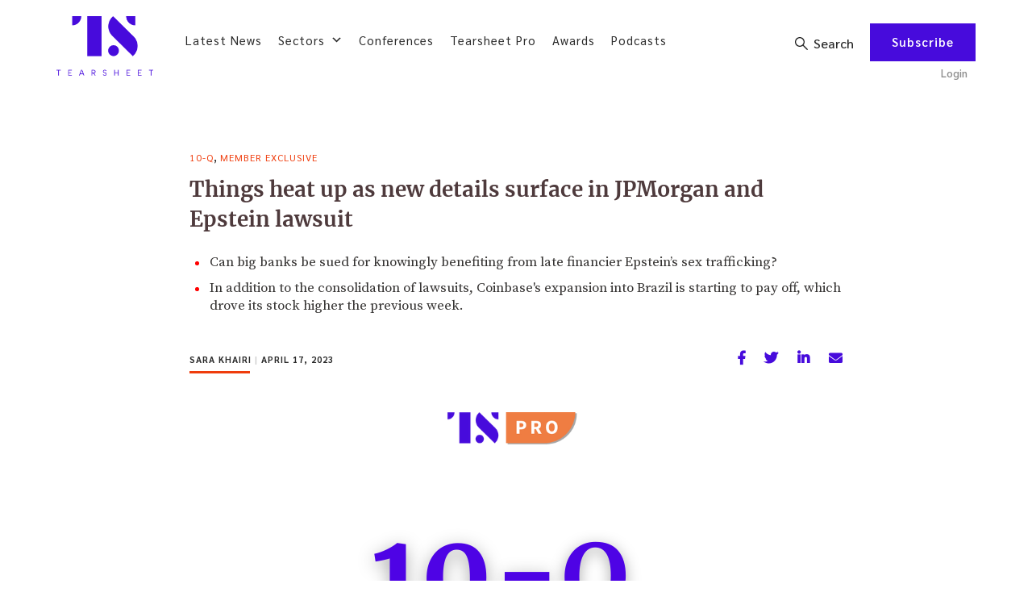

--- FILE ---
content_type: text/html; charset=utf-8
request_url: https://www.google.com/recaptcha/api2/anchor?ar=1&k=6Lfs4d4UAAAAAEC2VQnGE4ygz7n1BWA3pSq6ErSY&co=aHR0cHM6Ly90ZWFyc2hlZXQuY286NDQz&hl=en&v=TkacYOdEJbdB_JjX802TMer9&theme=light&size=normal&anchor-ms=20000&execute-ms=15000&cb=o6phync6ktgc
body_size: 45538
content:
<!DOCTYPE HTML><html dir="ltr" lang="en"><head><meta http-equiv="Content-Type" content="text/html; charset=UTF-8">
<meta http-equiv="X-UA-Compatible" content="IE=edge">
<title>reCAPTCHA</title>
<style type="text/css">
/* cyrillic-ext */
@font-face {
  font-family: 'Roboto';
  font-style: normal;
  font-weight: 400;
  src: url(//fonts.gstatic.com/s/roboto/v18/KFOmCnqEu92Fr1Mu72xKKTU1Kvnz.woff2) format('woff2');
  unicode-range: U+0460-052F, U+1C80-1C8A, U+20B4, U+2DE0-2DFF, U+A640-A69F, U+FE2E-FE2F;
}
/* cyrillic */
@font-face {
  font-family: 'Roboto';
  font-style: normal;
  font-weight: 400;
  src: url(//fonts.gstatic.com/s/roboto/v18/KFOmCnqEu92Fr1Mu5mxKKTU1Kvnz.woff2) format('woff2');
  unicode-range: U+0301, U+0400-045F, U+0490-0491, U+04B0-04B1, U+2116;
}
/* greek-ext */
@font-face {
  font-family: 'Roboto';
  font-style: normal;
  font-weight: 400;
  src: url(//fonts.gstatic.com/s/roboto/v18/KFOmCnqEu92Fr1Mu7mxKKTU1Kvnz.woff2) format('woff2');
  unicode-range: U+1F00-1FFF;
}
/* greek */
@font-face {
  font-family: 'Roboto';
  font-style: normal;
  font-weight: 400;
  src: url(//fonts.gstatic.com/s/roboto/v18/KFOmCnqEu92Fr1Mu4WxKKTU1Kvnz.woff2) format('woff2');
  unicode-range: U+0370-0377, U+037A-037F, U+0384-038A, U+038C, U+038E-03A1, U+03A3-03FF;
}
/* vietnamese */
@font-face {
  font-family: 'Roboto';
  font-style: normal;
  font-weight: 400;
  src: url(//fonts.gstatic.com/s/roboto/v18/KFOmCnqEu92Fr1Mu7WxKKTU1Kvnz.woff2) format('woff2');
  unicode-range: U+0102-0103, U+0110-0111, U+0128-0129, U+0168-0169, U+01A0-01A1, U+01AF-01B0, U+0300-0301, U+0303-0304, U+0308-0309, U+0323, U+0329, U+1EA0-1EF9, U+20AB;
}
/* latin-ext */
@font-face {
  font-family: 'Roboto';
  font-style: normal;
  font-weight: 400;
  src: url(//fonts.gstatic.com/s/roboto/v18/KFOmCnqEu92Fr1Mu7GxKKTU1Kvnz.woff2) format('woff2');
  unicode-range: U+0100-02BA, U+02BD-02C5, U+02C7-02CC, U+02CE-02D7, U+02DD-02FF, U+0304, U+0308, U+0329, U+1D00-1DBF, U+1E00-1E9F, U+1EF2-1EFF, U+2020, U+20A0-20AB, U+20AD-20C0, U+2113, U+2C60-2C7F, U+A720-A7FF;
}
/* latin */
@font-face {
  font-family: 'Roboto';
  font-style: normal;
  font-weight: 400;
  src: url(//fonts.gstatic.com/s/roboto/v18/KFOmCnqEu92Fr1Mu4mxKKTU1Kg.woff2) format('woff2');
  unicode-range: U+0000-00FF, U+0131, U+0152-0153, U+02BB-02BC, U+02C6, U+02DA, U+02DC, U+0304, U+0308, U+0329, U+2000-206F, U+20AC, U+2122, U+2191, U+2193, U+2212, U+2215, U+FEFF, U+FFFD;
}
/* cyrillic-ext */
@font-face {
  font-family: 'Roboto';
  font-style: normal;
  font-weight: 500;
  src: url(//fonts.gstatic.com/s/roboto/v18/KFOlCnqEu92Fr1MmEU9fCRc4AMP6lbBP.woff2) format('woff2');
  unicode-range: U+0460-052F, U+1C80-1C8A, U+20B4, U+2DE0-2DFF, U+A640-A69F, U+FE2E-FE2F;
}
/* cyrillic */
@font-face {
  font-family: 'Roboto';
  font-style: normal;
  font-weight: 500;
  src: url(//fonts.gstatic.com/s/roboto/v18/KFOlCnqEu92Fr1MmEU9fABc4AMP6lbBP.woff2) format('woff2');
  unicode-range: U+0301, U+0400-045F, U+0490-0491, U+04B0-04B1, U+2116;
}
/* greek-ext */
@font-face {
  font-family: 'Roboto';
  font-style: normal;
  font-weight: 500;
  src: url(//fonts.gstatic.com/s/roboto/v18/KFOlCnqEu92Fr1MmEU9fCBc4AMP6lbBP.woff2) format('woff2');
  unicode-range: U+1F00-1FFF;
}
/* greek */
@font-face {
  font-family: 'Roboto';
  font-style: normal;
  font-weight: 500;
  src: url(//fonts.gstatic.com/s/roboto/v18/KFOlCnqEu92Fr1MmEU9fBxc4AMP6lbBP.woff2) format('woff2');
  unicode-range: U+0370-0377, U+037A-037F, U+0384-038A, U+038C, U+038E-03A1, U+03A3-03FF;
}
/* vietnamese */
@font-face {
  font-family: 'Roboto';
  font-style: normal;
  font-weight: 500;
  src: url(//fonts.gstatic.com/s/roboto/v18/KFOlCnqEu92Fr1MmEU9fCxc4AMP6lbBP.woff2) format('woff2');
  unicode-range: U+0102-0103, U+0110-0111, U+0128-0129, U+0168-0169, U+01A0-01A1, U+01AF-01B0, U+0300-0301, U+0303-0304, U+0308-0309, U+0323, U+0329, U+1EA0-1EF9, U+20AB;
}
/* latin-ext */
@font-face {
  font-family: 'Roboto';
  font-style: normal;
  font-weight: 500;
  src: url(//fonts.gstatic.com/s/roboto/v18/KFOlCnqEu92Fr1MmEU9fChc4AMP6lbBP.woff2) format('woff2');
  unicode-range: U+0100-02BA, U+02BD-02C5, U+02C7-02CC, U+02CE-02D7, U+02DD-02FF, U+0304, U+0308, U+0329, U+1D00-1DBF, U+1E00-1E9F, U+1EF2-1EFF, U+2020, U+20A0-20AB, U+20AD-20C0, U+2113, U+2C60-2C7F, U+A720-A7FF;
}
/* latin */
@font-face {
  font-family: 'Roboto';
  font-style: normal;
  font-weight: 500;
  src: url(//fonts.gstatic.com/s/roboto/v18/KFOlCnqEu92Fr1MmEU9fBBc4AMP6lQ.woff2) format('woff2');
  unicode-range: U+0000-00FF, U+0131, U+0152-0153, U+02BB-02BC, U+02C6, U+02DA, U+02DC, U+0304, U+0308, U+0329, U+2000-206F, U+20AC, U+2122, U+2191, U+2193, U+2212, U+2215, U+FEFF, U+FFFD;
}
/* cyrillic-ext */
@font-face {
  font-family: 'Roboto';
  font-style: normal;
  font-weight: 900;
  src: url(//fonts.gstatic.com/s/roboto/v18/KFOlCnqEu92Fr1MmYUtfCRc4AMP6lbBP.woff2) format('woff2');
  unicode-range: U+0460-052F, U+1C80-1C8A, U+20B4, U+2DE0-2DFF, U+A640-A69F, U+FE2E-FE2F;
}
/* cyrillic */
@font-face {
  font-family: 'Roboto';
  font-style: normal;
  font-weight: 900;
  src: url(//fonts.gstatic.com/s/roboto/v18/KFOlCnqEu92Fr1MmYUtfABc4AMP6lbBP.woff2) format('woff2');
  unicode-range: U+0301, U+0400-045F, U+0490-0491, U+04B0-04B1, U+2116;
}
/* greek-ext */
@font-face {
  font-family: 'Roboto';
  font-style: normal;
  font-weight: 900;
  src: url(//fonts.gstatic.com/s/roboto/v18/KFOlCnqEu92Fr1MmYUtfCBc4AMP6lbBP.woff2) format('woff2');
  unicode-range: U+1F00-1FFF;
}
/* greek */
@font-face {
  font-family: 'Roboto';
  font-style: normal;
  font-weight: 900;
  src: url(//fonts.gstatic.com/s/roboto/v18/KFOlCnqEu92Fr1MmYUtfBxc4AMP6lbBP.woff2) format('woff2');
  unicode-range: U+0370-0377, U+037A-037F, U+0384-038A, U+038C, U+038E-03A1, U+03A3-03FF;
}
/* vietnamese */
@font-face {
  font-family: 'Roboto';
  font-style: normal;
  font-weight: 900;
  src: url(//fonts.gstatic.com/s/roboto/v18/KFOlCnqEu92Fr1MmYUtfCxc4AMP6lbBP.woff2) format('woff2');
  unicode-range: U+0102-0103, U+0110-0111, U+0128-0129, U+0168-0169, U+01A0-01A1, U+01AF-01B0, U+0300-0301, U+0303-0304, U+0308-0309, U+0323, U+0329, U+1EA0-1EF9, U+20AB;
}
/* latin-ext */
@font-face {
  font-family: 'Roboto';
  font-style: normal;
  font-weight: 900;
  src: url(//fonts.gstatic.com/s/roboto/v18/KFOlCnqEu92Fr1MmYUtfChc4AMP6lbBP.woff2) format('woff2');
  unicode-range: U+0100-02BA, U+02BD-02C5, U+02C7-02CC, U+02CE-02D7, U+02DD-02FF, U+0304, U+0308, U+0329, U+1D00-1DBF, U+1E00-1E9F, U+1EF2-1EFF, U+2020, U+20A0-20AB, U+20AD-20C0, U+2113, U+2C60-2C7F, U+A720-A7FF;
}
/* latin */
@font-face {
  font-family: 'Roboto';
  font-style: normal;
  font-weight: 900;
  src: url(//fonts.gstatic.com/s/roboto/v18/KFOlCnqEu92Fr1MmYUtfBBc4AMP6lQ.woff2) format('woff2');
  unicode-range: U+0000-00FF, U+0131, U+0152-0153, U+02BB-02BC, U+02C6, U+02DA, U+02DC, U+0304, U+0308, U+0329, U+2000-206F, U+20AC, U+2122, U+2191, U+2193, U+2212, U+2215, U+FEFF, U+FFFD;
}

</style>
<link rel="stylesheet" type="text/css" href="https://www.gstatic.com/recaptcha/releases/TkacYOdEJbdB_JjX802TMer9/styles__ltr.css">
<script nonce="1euiyNVsyKgzzuyuIxdRig" type="text/javascript">window['__recaptcha_api'] = 'https://www.google.com/recaptcha/api2/';</script>
<script type="text/javascript" src="https://www.gstatic.com/recaptcha/releases/TkacYOdEJbdB_JjX802TMer9/recaptcha__en.js" nonce="1euiyNVsyKgzzuyuIxdRig">
      
    </script></head>
<body><div id="rc-anchor-alert" class="rc-anchor-alert"></div>
<input type="hidden" id="recaptcha-token" value="[base64]">
<script type="text/javascript" nonce="1euiyNVsyKgzzuyuIxdRig">
      recaptcha.anchor.Main.init("[\x22ainput\x22,[\x22bgdata\x22,\x22\x22,\[base64]/[base64]/[base64]/[base64]/[base64]/MjU1Onk/NToyKSlyZXR1cm4gZmFsc2U7cmV0dXJuIEMuWj0oUyhDLChDLk9ZPWIsaz1oKHk/[base64]/[base64]/[base64]/[base64]/[base64]/bmV3IERbUV0oZlswXSk6Yz09Mj9uZXcgRFtRXShmWzBdLGZbMV0pOmM9PTM/bmV3IERbUV0oZlswXSxmWzFdLGZbMl0pOmM9PTQ/[base64]/[base64]/[base64]\x22,\[base64]\\u003d\x22,\[base64]/Cr8OZwr7DmD8PIsOJw69DfV03wqjCncKawrfDisOkw6zClcOxw5XDkcKFXkl/wqnCmQhBPAXDgMO0HsOtw6bDl8Oiw6tqw7DCvMK8woLCq8KNDkbCuTd/w5vCuWbCokzDmMOsw7EvW8KRWsKXKkjClDoRw5HCm8OEwpRjw6vDtMKAwoDDvn4QNcOAwp/Cv8Kow51fS8O4U0PCssO+IxPDv8KWf8KfSUdwf31Aw54dWXpUaMOzfsK/w4HCrsKVw5YtT8KLQcKeAyJfJcKmw4zDuVfDu0HCvkjChGpgIMKgZsOew5Vjw40pwpdBICnCksKKaQfDi8KAasKuw6Zlw7htPMK0w4HCvsOdwozDigHDscKMw5LCscKOYn/[base64]/[base64]/[base64]/Dg8OoUGPCjcO1WsK0wp3DpsOpw4PClMK/wpJ+w5AQwpFyw6nDlHDCr0nDgnrDqcKnw4HClCp7wq56dsKLEsKkLcOCwrXCocKLXMKSwopdFF50PcKNb8O1w4tYwqZOesKNwogzRB10w6hZc8KGwpEUw7/DhU9RUlnCq8ONwqvDp8OiNRvCrMOTwrgmwpQ0w6JwF8OcVEdGO8OkRcKGPcO2FQjCvjY3w6fDjloHw5Apwow1wrrCpXwQBcOPw4vDpX4Cw7PCuknCqMK6M13DucK4OFtZJwk5NMK5wo/[base64]/CqsK+fUvCkcK9woYBBVfCvVjCnMK5w7HCpk4yw7XDqgPCp8Ovw4g3wp4Xw7nDqRIcEMKqw7bDl0UgFMOETsKKJxfDgsO2SDHDksOHw4gwwosgEh7CosODwq4vVcOHwps6Q8OjaMO0dsOGczR7wo4jw4Jcw7nDrDjDrAHCpcOSwqbDscK/LsOXw47CuBnDnMOjXsOcYUA1FxEVOsKdwrDCiAZaw7TDmV/Dt1bCnQZxwqDDjsKfw6tOF3UnwpLComLDkcOJBHMpwq9uOMKHwqkUwpIiw4PCixTCk1UYw6VgwqIDw7HCnMOQwq/Dh8KTw5oROcKWw7fCviHDn8O/cl3Co1DCmMOjBF3CpcKpfyTCu8O9wpUEJyQAw7DDo24pDcO2XcOfwqPCs23DisKjScKxwrnDpiVBWiHCuQ3DjsKVwpd3woLCssOGwpfDnRjDtMKvw7TCuTApwovChyfDpsKhOCMSLDPDl8O/WCnDnMKcwpEWw6XCqFUiw5p6w4jCgi/Cl8Ocw5rCgMOgMsOpOcOBBMOSK8Kbw61qZMOaw6zDoEJjecOHN8KuRsODG8OcKz3CiMKAwp0fWDXCry7DucOew6XCrRU1wqNPwrfDjDDCkVhzwp7DmcK8w5/[base64]/CgcOpdsOiExzDrMO+w5gIw6NBw7TDinjDk2hywoBEDQLCjGQ+HsO+w6nDuWg8wq7Cm8Onfx8qw4XCksKjw6fDnMOODy9owrUXw5nChjwlEz3DtjXCgcOiwpbCnBkEI8KiC8OiwofDi3nCnkfCuMKhIFtYw7t6OjDDtsOpEMK+w7rCqU3DpcO7w6g/HFlkw4TDnsOdwoljwobDj0fDlgHDoW8Pw4nDhMKGw6rDqsKSw5jCqTVSw5IwZsKTIWrCsWTDo0QewoYbJ3wHLsKZwr9yKlg1SnjDsiPCgcKpOMKSX1bCrCYrw4JEw7PCm35Mw5sYShrChsKAwoh3w7jCqsOFYlw/[base64]/ChhwNRicCMy/Cq8ONcMOmwqE7KMKUTMK0bm9BRcOiMEdfwp1jwoc7YsKsC8OPwqjCo2DCtgwdP8KzwrLDi0EzecKmUcOtdWAYw7/[base64]/CncOXwo/[base64]/CrsKDw65Dw7/ChcKcX8KDWC5YBHx8XMO2w5HCicKUb0R6w6wPw5HCt8O1w5cGw57DjQk4w6LCnD3CuGvCucKUwqkQwrfCqsOBwqtbwp/DkcOBw7DCh8O6UcOGBGrDqxV2wqrCs8KlwqV5wpXDrMO8w6YHGCXDocOxw4sWwql4w5bCrQ5Iw4c/wpHDkUt4wphdbFTCmMKPw6cFOmsRwo/[base64]/ZMOFw50UDx3ChSBiw6TDgGF0wpcrw57DjMO+IMO1w6HDusKyHl3ChsO/[base64]/dhhMwqLDoExVwoodHSciemYPw6XCrsOqwpDDpsKpwoByw4QzRRcywppELg/[base64]/[base64]/wocFw5DDsMKjwqPDmX1Xa8KtQcOPFh/Dp3vCkcOPwr3CvMKKwrDDjsK7GXhDwqkiE3cyasOYJxXCpcKrRcK3YcK9w6PCtk7DsQM+wrp/w4VlwoDCrzpaLsOQw7fDqXdKwqNpGsKsw6vCv8Ocw5EKC8KWPl13w7rDqMOERMKLV8OZHsKCwr1ow6vDmWl7w4dcA0cAw7PCqMKqwp/DhzYIT8Oaw43CrsK2bMODQMOFZz5kw6YPw5rDk8KIw7LDg8KrK8OuwoAYw7gkdMKgwpHCrlleQcOnH8Oow4w6BWrDmFDDnE7DgWjDj8KiwrBcw4vDtsOww5FtETvCgx/DvRdLw68bV0fCqVLCsMKzw5YkHW4Cw5HCv8KHwpzCtsKmNgkZw6IlwqRaDR1YZMKKdDjDqcKvw5PCnMKZwoDDosOAwrDCth/CrMOELADCm3oZFkFtwrHDq8O5f8KAJMKkcmnDgMKjwow8HcK9DF1Zb8OuUcK3Ri/Cl07Dv8KewoPDm8OoDsO/[base64]/ZlDDiCPChT3DgH14w6nDmcKIWMOFwojDsMOMwozDoMKJw5jDi8Kxw7/[base64]/DtsOrLsKEX8KQBMOfwogTw58sXF41OmlQwpkrw54ew5w4dz/DhMKQbMO7w7hkwovCi8KZw43CriZkwq7CmMKhBMKVwpDCrcKdIFnCugfDvsKPwr/DkMKoPsOMPRzDqMK7woTDuFnDhsOuMgvDoMKkc1xmw54zw6fCl3XDt3TDi8KOw782PHfDsn/[base64]/CjMKSw4Ekw7/CiFtgeEzDjMOEZMKywrBNR0bCiMK6NioywpsoBT8DLGsbw7vCmsOewqRTwojChcODNcOBAcKeMWnDt8KIIsOQPMOpw4pneA7Cg8OeMcOQDMK4wpBPGnNawrjDt38BPsO+wojDnMKhwrp/[base64]/DjiTDuiQrwpTDtmnDosKxc8KRwpIqwpjDr8Khw6kYwp7Cq8KUw6pyw65ewpbDrsOWw7DCtx/DkUnCoMOaeWfCicKPKsO9wo/Co1bDjsOaw5dTaMO9w6gXFMOPfsKmwoZJNsKNw6PDtcONVCzCvVzDv0UQw7EPVXVBJQbCqG7CvcO0JhhOw4ELw4l7w67DhcOgw5YZW8K/w7Rwwrw0wp3CozfDjyzCr8Kqw5nDilHCisKAwrHDuDTChMOSFMKwGz3DhhHDi1fCt8O/CAoYwqXCs8OzwrVyUjwdw5DDrSbCg8KPIAHDp8ODw7bCnsOHwq3CqsKewp0uwonCmkvCoA/Cq3TDo8KAFU/DrMKMNMKtRsK6NQpOwofCo2vDpiE3w4zCgsOUwpNyI8KCJHNBKMKpwoYAw6LCicKKBcKNYklewofDrT7Dkn5rdwnDmsONw41Rw7Bdw6zCiSjCksO2UcKWwq49a8OyOMKuw6LDlVA+HMO/U1nCuiPDgB0UcsOHw4bDszAsV8KTwr1idcOvSizDo8KZMMKYE8O9OyDDvcOiSsO8RmUGSTfDr8KaG8OFwqNzXTU1w6ENBcO6w4/DqsOADsKvwpBeUX3DpGvCo3VQdcKBFcOqwpDCsS7DisKKHcO8NWHCocO/[base64]/CpsKLVXTDuDsPwrTCpcKWw4PDnMKEwqcMwoRjKUsPCcOnw7TDpQ3Ckm1IWyLDpMOqdcO9wrDDlcOxw5vCqMKcw47CoQBBw54GP8KxRsOww5zCnX0fwo57fMKpKMODw4jDhcOVwp4CHMKJwow1GsKDcxV0w4rCq8OEwo/DolMJd20wEcKJwq/DviR+w6UAX8OCw7xpWMOww4TDr21bwocCwp92woA8w4/CrGrCpsKBKjbCjXrDs8O+NkrCk8KMfzvChsOVengkw7rCmlnDucO/eMKcXxHCmMKVw4vDtcKcwp7DmFAEVVJDXsKIBnIMwqBsUcOewoFDDnV5w6fDvBhLAQRxwrbDosOpA8K4w4VIw5Myw70ZwqTCmFp2ICh/eCpSIjfCvMOjaQYgAFTDiUDDmEbDgMO4G393J2gHTsKewqfDrGhKHjA3w5PCsMOMF8Obw50QR8OLPFYTFk3ChMKMCXLCpWR4DcKIw7LCh8KKOsK2CcOBBRzDscKJwoHDmGLDgHheEcK4wr/DmMO5w4Vtw4sow6DChm/Dtjh4BcOTwrTCgMKILzZ5XcKYw515wq/Dl27Cp8KZbkYvw5Q/wpVUTcKEbBkcesOECcOhw73CuR5rwrBRwoLDgHkCwq8sw6bDmcKfUsKjw5HDpAxMw7ZvHRA5w4PDjcOkw4PCkMKGAFDCu37DjsKYYhhrOlXDscOBf8O2UAJIIQU3JyfDtsOLOyM2E3JYw7bDuwTDgMKTw5BPw4LCh0B+wp1Kwo5+d0PDt8OtI8OkwqPCvsKkU8O/[base64]/CpMO2w797wrUSwrNDTR7CtSTCpDlVYcODCyrDjcKKM8K5W3fCmMOLA8OmQVzDgcOBeUTDkCLDqMO+PsKfND3DtMK3eGE+d3ZZcsOmJDk+w79NV8KFw4Vdw7TCvlAWwr/[base64]/Co8OGw47Cjhd8FQ7CojxgcMKnMsOKw5jDmMKhwoN0wr5QI8KBbwvCunzDtw7ClcK0Z8Ozw5lSbcO8XsO8w6XDrMO7GcOJYMKVw7jCvV8PD8KxMWjCl0DCqXnDmkd2w4AOB0/DmsKKwpLCp8KdCsKRGsKUPsKMfMKVMGVFw6IcXGoJwrzCpsOTD2rDtcKpDMOEw5QNwrcLBsOnwojDmsKRHcOlIDvDnMKpCy9daUzDvAsewqNFwpzDksKQPcKzcsOxwoB1wqcVHnAUHQvDp8OCwqLDqMK/bRxZFsOzNCVIw6FOHGlRRMOMX8KNKyTCkBLCsjVewp/[base64]/DthvDvVlBJsK2wr3DtAXCgn3CrU1kEsOwwpgFBQM0GsKYwpdPw6bCg8Oow7lwwrnCiAUXwqXChDzCv8K3wpB4TEPCvQHDtFTCmh7DgsOWwp9bwrjCoXBZP8KhcSPDtw9vN13CqmnDmcK7w6DDvMOpwrbDoy/[base64]/[base64]/Digx+woMNO8KNwowLATh7wqM/JmnDi3d9w4R8KsONwq7Cp8KbEUFIwo5BN2PCuxvDncKhw7QuwqR1w7vDqETCksOkwofDj8KkfRcjwq7CoGvCvMOkQ3XDgcO+FMKPwqjCphLCqsOdN8OROlzDmHoSwpvDscKIRcO/wqXCq8OVw5rDtAxUw6HCiTpJwrRqwrFUwqjCu8OuMkjDhHpCEAgnZjdPEMOBwpEXHMOgw5p3w7HCrMKjFMKJwr4rS3oiw5xdZid3wp9vaMO2GFo1w6TDiMOowqwcdcK3Y8OAw6jDncKmw7Zuw7HDjsK8PMOhwr3DsznCtxI/NsKYLzfCtVvClWAuHWvCgMKvw7Ykw4xuCcOCQzTDmMOewp7DrcK/SErDgcKKwqF2wqMrDUZpGcODTw9hwo7CpMO8TDolRmd4AcK+YsONMwfCgic3fcKcNsO2bEEjw63DvsKCSsO7w4BDKBrDpX9lf2/DjsOuw43DrAvCpgHDoWHCoMOgFBFFS8KMS390wpMGwpjCsMOhOcK/CcKkJQNDwqXCoHsqAMKVwp7CusKmKsKbw7LDuMOUYVEAJcOEOsO0wrXCsVbDrMK1e2PCucK/FCzDv8OEDhJtwoFLwokLwrTCtQTDnMOQw59jeMOkG8OxD8KXWMO3HsKHbsO/IsOowqMZwo05woJDwqtyY8K4f2zCi8KaWwg5chE2XsOOYsK0PcKkwp9VcFrCtGjDqULDmMOiw6t9QRDDgcKTwrnCucOMwrHCmMO7w4JSQcK1BBYzwrfCm8OaRAnClURoacKgNGvDpMKzwpdrCsO5w71nw4fDgcOHPD4Iw6vCocKPAUI/w7TDiwfDhFfCs8OWC8OxHh8dw4XDlj/DrjvCtzVhw7UPAMOYwqnDgjxAwrY7wrUnXMOXwpwENx/DjWTDvcKDwpZdDMKTw7BDw65Wwoprw6sQwpE+w4HCtcKxJ1rDkVZ4w6kQwpnDg1HDj3Bvw75Jwop3w6Edw5rDqSIvRcK8RsK1w4HCj8O3wq9JwrTDvsOlwqHDlVUQwrEHw4/DrCrCul7DgHrCo2HCkcOOw5fDh8O1a1Zdwq0Pwq/DhGrCpsO7wr7DjjV9OVPDgMO1SFsvL8KuXB43wqjDq2bCkcKtRFfChMK/LcOpw5TDicOnw6/DlsKAwpLCpFNqwp0NGcKew6RCwr9WwoLCnCPCk8OHcHnDtcOXV1XCnMOvLHYjCMKJUsKFwrfCjsOTw4PDoxkaFWrDjMKDw6BXwr/DhxnCicOrw7zCpMOqwqESwqXDuMOLen7DpwJ9UDnDpAYGw49hJA7DpjnCvsOtYzfCo8Oawrk7H31CI8OxdsKRwojDt8OMwp7CnhJeU2rCpsKjAMKRwqkEQEbCj8OHwoXCohdsB1LDgsKaU8Kpwr/DjgpIwrtTwojCiMOvbsOQw7fCh0TCjCQBw77Dthhmwr/DoMKcw7/CpsKPQsOWwrzChVXCo1PCiTF6w4fDi03Cs8KSBGMDX8Obw5XDmCc/ZRHDh8ODI8KbwqXChwfDvsO3asKEAXppY8Oyf8OFT20fe8OUEMKwwp7Co8KDwo7DgzdGw71qwrvDjMOdIMKgVcKFFcObGsOnW8KYw7LDs1DDnUbDgktNEcKkw7nCm8O5woTDpMKIfcOEw4PCp0c9JBbCozvDmT9pG8Kqw7bDqy3CrVo8FcKvwod9wrpiByXDs04/QsODw57DmsKkwpxCMcK4L8Kew55CwrE/[base64]/wqTDtsOjJy8hwpHChsKGwolOw7DDvC7CmcK8SznDjkd/w6LCt8Kcw6pxwoxvTMKkSzJfPW5EB8KEHcKJwqhrcRzCoMO3R1XCssOlw4zDu8Onw7goQsO7LMOPXsKsMWAiwoQwPjzDscKKw54Xw7MjTzZJwpvDmRzDrsO/w6NHw7NHUMOfScO/[base64]/Cs1cKFsKiw6LCicOOwrtnw4nCksKBDMOXOkJDBcKRFSQ2aX/CmsKGw78kwrzCqQXDt8KdcsK5w5EDYcKDw4bCiMKXVSrDlFvCicKXRcO1w6XCnSrCozQNKMOeC8KVwrHCrxzDgMKXwpvCgsOWwp4UKADCn8OgOkw/[base64]/Dt8KowqjDnG7CvMKnw5XDncKAwrx+eDdKwoXCmUDClsOceHIlf8KoFFRTwr/CnMKrw7rCiRwHwrw4w60zwoPDqsK4W34/[base64]/Co8KMw4nCu8KiGsKfwpxLJ8O4JcKGwrHCumHDlE5jP8ObwrASBSZ/ZFxRDsOdSjHDisKVw5gmw5FYwrtBLjDDhSDDkMK5w5PCrHs9w47CkUdkw4LDnz/Dkg4nNxTDkcKAw7XCnsK0wqZ2w7rDlg/CqsOvw77Cr0LCjSjCrMKvcgxtFMOgwpJFwrjDp1sVw5tYwok9KMOcw4xuaiTDlMOPwrV/wrlNOcOnPsOwwo91wpNBw4Mcw4fDixPCrcOOVy/DiDhWw6LDrcOEw7BGCx/[base64]/W0xawoQtwr3DiEx9cWnCii3Dv8KBIcKKwqHDs19UV8KfwopWdMOeGwjDpCsUejZVP1PCtsOtw6PDlcK8wpLDnMKUU8KwTGo4wqfClUlsw4wDY8OvOHXDmMKAwrnCvcOww7bDtMOQHMKdK8O3w6bCu3TDv8Kiw7MJf1VtwoLDmMOuWcO/A8K+HMKbwrc5EmAabgFdaE/DvAnDgErCpMKHwpTCkmjDm8O1dMKKfcOQCzYdwqwBFEhBwqAcwrDCkcOawp10RXLDscOnwrPCtGfDsMODwohkSsOcwrlEKcOCeT/ChRdqwrN8VGTDnCbCsSrCtsO1LcKnC3DCpsOLw6nDiVRyw5fCicO+wrLCjsO3VcKHNFcXN8K1w6MiIRzCoB/[base64]/DucK/aMOwfhMXwoNSOH/[base64]/DncKqwrzDncO2wrXClCvDkMKeLE1dbzgBw4XDmirDg8K2dMKhN8OAw53CicOhLMKPw6/CoHzCnsO0bsOsGzXDsEAfwrxSwrp+UMK2wq/CuhF5woBQDmxUwrDCvFfDv8OKcMOsw6TDtAQqYSLDgwhmZFTCslkhw6J8asOjwq1lQsKywpcZwp9uBsKcL8KRw7zDpMKvwqUOBl/Cl13CmHsiBlQ3w7xNwoLCtcKQwqcWUcOJw6XCii/CuSvDsHvClcKbwpFAw63Dl8OYWcOAcMOLwo0kwr9hFxvDtcOhwqDCiMKRN1LDqcK6wpTDqBw9w5QxwqkJw55XNFZHw7PDhcKQTB9jw49lQzReL8KsaMOyw7ZMe3DDgMK/UVLCh0xoBcO8JHTCt8OjXsK9VSJGHU/CtsKbaWcEw5rCswTDkMONOB/DhcKnN206w5UDw4wAw6xXwoBvasK2cmPDucOIZ8OEI0kYwqLDhQbDj8OTw5VHwo82J8Kpwrd3wqF4w7nDiMOwwo8cKFFLw6nDpcKNdsK5bCzCp2xSwrjCp8O3w6UzJF1uw4PCucKtaDhFw7LDv8KZZsOmw6/[base64]/[base64]/w7LCp8O/[base64]/DscKOw70Iwq/DugbDgsKrWcOgwoZtw5R9w65RBsO5RE/DuxR3w4HCr8OEfVzCvER/wr8VA8OIw6XDn0bCtMKDaFjDv8K7Wl3DscOvMlfCsTzDqUU9bsKOw6ozw6zDjSbCrsK7wr/DisKrSMOBw7FOwq3DrcKOwrZyw7/CpMKHc8OCw4QySsOgYypkwqDCvcKjw6VwCV3Dgx3DtDAwJxFaw57DhsOAwo3CscOvTsKLw7PCjWsjNsK/woRnwoPCn8K/KRHCpMKCw4bChTcCw5TChVMtwoY4JsKXw70gBcOkY8KVLsOyG8OLw5nDriTCssOqWU8QJkfDv8OCUMK/[base64]/ecOTw7Bvbm9HwrnDmXcfRsO0XkJIwprDg8KTw65Pw4bCnMKEUMORw4bDgRjCp8OJK8OPw7fDpQbCmzTCmcOZwpEmwo7Dh2XDs8KPS8OAN3XDk8OaA8KlMsONw5URw75owq9bUGDCv2TCvATCrMKpN2FjKjfClnJ3wq9/[base64]/CnRbCvnNIwrVjw6PDqBjChcKyw5PDsCrCjnHCnDowI8Orf8KYwog7T3nDp8KxMsKdwr/ClREqw63Dr8K3fHZDwpsiXMKJw55Mwo/DmyTDvFXDjnLDmSQkw5FcKRXCgkLDuMKZw4xidjTDhsKeaCECwrnDqMKTw5PDrSVqbMKbwpl0w7gBHsOLJMOIG8K0wpIMF8ObAcKuS8OpwoDClsK0SDAMaBAiKglYw6Nkw7TDuMOxesOUZyDDqsKwMGAQVsKCBMO/w7nChsKBdThew6DCrCnDr3DCosKkwqTDtxtbw4cIBxzCo0rDqcKNwpx5AjAECQDCgX/CiAPCjMOaW8OwwojDiwV/wobCgcKCccK0N8OHwpF4OsOeM0MPHMOywp1zKQ5DQcO3woALMTkUw43DnnVFw6HDnsKDS8KIYVvCpmdiWT3DgyNBVcOXVMKCc8OIw7vDosKzLRcZBcKkbgzClcKZwpxlOU0RT8OvHRZ6wq/CnMObRMKqI8KMw73CrcKmAcK/a8Khw4XCmcOUwrVSwqPChXEoahpFVsKIWMK8d17Dj8O8w7VbDD4Bw5jClMKIXMKyLl/CtcOkdiNBwp0YCsKQLMKMwocsw5Imc8Ohw4FvwrsZworDgsOmDh0ACMORTmrCuVnCpsKwwq9Mw6YpwrUfw43DssObw7HCtX7DsSnCrMO/[base64]/Cu8OwdcOdwp/CusODw55Ow4zCkMOqZEQNw4DCn8O7wpINw4TDusKww7YQwo/[base64]/Bmg7MgZuwplfWTTDuMKlHMOFZsKvacKswq7DpcOGZVhPMRzCisOKU1vDnmLDnSwhw7YBIMOwwoNFw6rCl1NJw5XDp8KYwo54H8KMwqHCs0LDpMOzw7B3WywpwpHDlsOXwrXCjiYxRGkMaTfCisK0w6vChMONwp58w5AAw6jCo8O/w5F4bm3Csm7CvEBATRHDlcKFI8KQP1Z2w6PDpmM6WADCosKiwrkyOcOsTSgkIWJKwqo6wpbCqsOJw6jDoRkKw47CrMKSw4TCrQEQSjNewqrDinBfwrMFF8K/QsOiRCQtw7jDhMOZTxhqbyvCpsOedAHCscOdVBJofgURw5VDMQXDpcKxPMKTwq9jwr/DuMKeZEfCh29jby5aJMKpw4DDiVzCvcOtw4Fkd09hw5xaCMKbM8OqwpNHHWAKYMOcwqIfGiheJ1/[base64]/wrvDq8KbKlbCshsfwonDikrCk2vCicKkwpEbwobCnELCtStHB8Ouw5rDnMOyAw7CjMO3w6YVw4rCpgTCncKeXMKuwq/DgMKMwrAqJMOmDcO6w5nDiB/ChsO9wpnCoGLDgxg0Y8OAbcKBQcKjw7Qbwq3CuAduE8O0w6XDv1QsO8OswpXDq8OyD8Kxw6PDtMO7w7N2VHV5wrAzPsOqw4zDoBBtwq3Dsm7DrhTDvMOlwp4ZU8Opw4JUCjYYwp/DjFhIa0cpU8KXe8OVWTDCqFHDpW4tIUYSw67CuyJKCMKBCcK3OznDp2t3E8K/[base64]/[base64]/Cj0EDwrnDpMKbwoQIIA3Dn2cawqEGw7zDrjp0fcKCaXNdwq5mC8OZw7k6w6/CpnYLwqvDr8OEEVrDmwbDpW5Gwo0+AsKiw6IGwr/[base64]/CscOdXz1hw5p5DAvDrcKEw6Zdw7U6X8Khw50qw4/[base64]/DlsO1w7/DrsKvA8KEw5vDp2csDsOHwotmBHpSw5nDryPCpAstThvCkQjCslMBFcOGAz8BwpMRw71IwonCnEbDlw3CjsKcV3dTcsOcWB/DtVMmDmgawprDg8O9MA9EU8KkT8Kjw686w6nDvsKGw4tMPzMEIlRTI8OEdMK7esOLGwTDvHzDl2jCrXoNHSM4w6xNBmTCt2YwasOWwrFPWcOxw4Jiwog3w5LCksKPw6HDuzLDglPCqSdWw7B+wpHCs8OrwpHCkigCwq/DkFLCu8OCw4Q4w63Cp27CrxUOXXEBfyvDh8K2wqh9w7bDmgDDkMODwpsHw4XDr8OOIsKRccKkSxDDkHUkw4PDt8KgwoTDhcOWRcKqNSIdwrFcG0DClcOcwollw57DqEvDuXXCpcOQZ8OLw7Mqw750RmPChk/DnwljfTrCk3zCvMK2BTDDtX5Gw4rCg8Ohw5HCvEl5w4VhD03CgQQdw77CksOWHsOUMz8+G0PDpz7CpcKjw7jDhMO1wr/Cp8OZwol+wrbCtMOAGEM6wrRKwpfCgV7DsMO5w7AtTsOIw4UWC8Opw4B8w5NWEE/Dv8ORMMOiXMKAw6TDrcOWw6ZVfFJ6w6rDnWdGbEzChsOnIxZvwpPCnsOkwqwabsO4MWEYAsKsH8OiwovCpcKdIsOXwqDDh8KpU8KlHMO3YQYcw5pPTWMEZcO/fEFXQxzDqsKew7FTb0xmZMOxw5bDkHQxaCUFN8OrwoPDnsOjwqXDmsOzDsOewp/CmsKmWnbDm8O9w6TCq8O1woZ+bsO4wr3CjE3CvB/[base64]/[base64]/CjQ7DlTHDkjAeCmQBOFo4w7EYw7fCnwvDvcKVeUUTEXnDtMKlw7g3w7lYbgXCvcOAwpLDnMODw6vCoCTDpMOgw6Ymwr7DvcKew6F3LxLDhMKSdMKLPMK8asKwEMK2VsKicxh6QhvClGTDgsOhVDrDvsKMw57CocOBwqbCkQzCti86w6bCm1wtAhLDuHkKw4bClz/CiDQiIyrDkDEmAMKmw4lkA27Cr8KjDsOgwq3DksKgw67Cq8Otwpgzwr9Ewr/Dpi0JM2Umf8KIwq1JwoxYwrIuwqDCgcOLG8KDAMONW0Vwei4BwpB0FsKwKsOsUcOew70Bw4Mpw4zCqDl9a8OUwr7DrsO2woYjwpXCtkfDhsOBX8KcA0VqT3DCrcOfw4DDvcKCwqbCrhPDsVU+wrswSMK4woTDhDXCo8KfbsK0dT3DksKDQUh2w6/DusKnHEvCuxpjwqXDnWt/HktcREs9w6NLRxx+w6bCgC5GWHPDoXPDscO4woZrwqnDhsOTKcO/wpcww77Ct1FAwq/Dh23CuyRXw6Nkw7RhYsO7aMOtfcK9w4Vmw47CiFV4wpLDhyZVw60Hw59EOcOQwp5cDsKFC8Kywq8HLsOFKmbDr13CisK5w5I9MsOmwoPDmXjCosKedsObDsKBwqAuKD5Sw6dnwpzCr8OqwqFiw61SFFgMOTTClcKuKMKtwr/CsMKTw5lwwr9NJMKIGmfCkMKQw63CjcOewo81OsKSWRzCjMKDwofDu3pcOMKGFAbDh1TCnMOeA0s/w6BAP8OpwrnCiWV5LVplwo/CuhrDjcKVw7/[base64]/DkMOUw6sgw7YrwoBaWBXCr8OiwoUZwqDDmn/[base64]/[base64]/DusOnYQY4w5XDjMKWw79Hw4fCkAnDn8O1w7FwwrPCi8KOCcOEw6lucGwxK0rCncKyJcKMw63CjnrDg8OXwoPCk8KBw6vDkAEGfSXDiVTClEsqPFZpw70ldsKdN1kJw7/CiDHDtArCnsK4B8K4wpEwQMOswo7Cvn/Cui0Bw7DDusOheW8QwpHCrEdOQMKqESrDpMO6PcOXwrgGwpAvwrQyw6jDkxHChsKWw78gw6zCr8Kzw6xVYC7CqSbCvsOnw5xKw7LCgHTCm8ObwpbCoCxHVMKkwopiw6oww5tCWHDDvF5ka3/CnMOjwofDuE9Kwoxdw5ImwoHDpcOleMK9JHzCmMOWw5fDicOXB8KubA/DoXNAQMKDNHBKw6HDj0/DucO7w41/[base64]/CqMOQwpIiWxjDrSXDrUBpw5VQD8OLwqZpKMOmw68QbsKdEMO9wrAGw6JLVA/CnMKnRTfDrQfCvwPCqMK9IsODw6xOwqLDiSEUPRIIw7duwoMbR8KzVljDqyVCelTDk8Kzw4BODsK9OcKDw4VcEsOcw681JVJDw4HDtcOZEQDDq8KfwpbDqMKOfRMKw5AwGyVyIC/CoTRHcABDwrzDoBU7MkgJT8OQwqPDrcKPwrXDpGIgOyHCiMKyJ8KWAcKYw57Coj0Pw4Yfcn/DvlAjwpbCtyEBw6vDvy7DrsO6TsKDwoAgw6VQwp8+wpdxwodcw7PCsj46LcOOdsO1AQ/CmE7CsTQ5WBQVwpx7w6URw5dow45Dw6TCj8KZaMKXwqHCnxJ/wqIawq7CngUAwoxDwrLCncOoHTDCuTBINcOzwoJ9w4k+w4jCgn/[base64]/Dm8KBwrozw4jDt07Do8OvO046SAQQw5UiecKAw6rDjDYPw77Cv28ncCbDucOnwrTCisOJwqoow7HDjiNZwqbCosOiGMO8wqVMwpvCnSXCo8KQZT5jBcOQwrlMSWtDw6MBOXwzEcOuJ8Osw5/DmMOzERMiYhY2PcKbw75BwrJHBB7CuTUHw5nDn38Mw645w6/Cg0MAYkrCh8OEw7J9McOvw4bDnHXDi8ObwrbDjcO6AsOSw7LCtF4cwpdYGMKdw7fDhsKJOlMBw5fDtlLCtcOKMyrDvMOkwqvDisOvw63DoSHDgMKWw6bCr2kMO1ELRxhOFMKxGWQDLyJXKl7ClD/CnV9ow5XDqTcWBsKtw5AFwrbCiyHDowjCusK7wp1+dn4Qc8KLUzLCvcKOMiHDkMKGw6JGwop3KcOIw7A7AsOfTHVPeMOgw4bCqz1dwqjDmAvDgTDCqH/[base64]/DtcKmw6jCvi7CnCrCj8KgVcKcYMKkwqYWwrAtM8KHwpcUZ8K1w6wzw5PCsmLDn2gvM0fDhj9jWsKewrLDksOQcEfCqAV/wpM/wo5pwp/CiBNWUnPDn8OOwoIbwp3DsMKuw4ZqcFB4wr3Co8OtwpbDk8K/wqgMZcOXw5bDrMKNYMO7LMOgDBhRAcOXw47ClDchwrvDul4sw4xew5XDnDhPTcKcBcKWWsKTZMOUw7skCsOdJBnDv8OoPMKLw5cfUB3DlsKkw73DsSTDoVY3dXBrGnEgworCu0DDtErDhcO8LmHDqQTDt2HDmDHClMKswp0Xw50HUEEHwrXCtgotw5nDhcKDw5/[base64]/[base64]/bF/Dk2VJaGsqwobCg8K3woYiwofDncKjBxzCrjPDv8K4D8OvwpzDmWfCisOrFMO0FsOQdF97w6Z9fcKRCcOKCMK/w6/CuBLDhcKFw64aGcOtHWzCrUFzwrFITsODGXhdZsO3wpFdX1bDtzXDk1fCrlLDl0hrw7URw4bDgEDCugI3w7JCw6XCuUjDpMOfc2/CjnHCpcOAwrbDnMKXEH/CkcKowr4Gw5jDjsO6w47DqGMXP3dawohUw6FwUAbDjhxQw5rCo8KsTDIPWsOEwr/Dqk1pwp9gbsK2wrEWFynCqWXCgsKTUsKqcRMqEMKyw70bwpTCoFs3FlZGBntiw7fDlGscwoY7wr15YWbDvMOrwrvCjiQgYcO0O8O/wqxyEW9dwrwxOMKFZ8KdWHVpHTjDr8OtwoXClcKaOcOQwrrCjGwFwpvDpcKyaMKVwp8rwq3DjxoUwr/CgcO9TMOSAMKVwr7CnsKqG8OwwpZvw6XCrcKjMStcwpLCvGNgw6xbNUxlwpzDr2/Cmm7DuMKRVQzCg8OQVF1yXw90wrNECh4JfsO1YQ9iFUhnIQx1ZsKHFMOqUsKaPMKtw6MuXMORfsOIYxzCksOHAyjDhGzDjsOpKsOrb08JaMKcYlXCgcO9asOmw55IbsO/SEHCtmQvccKfwrfDq2rDlMK7TAxVGgvCpR1Uwpc9ZMK3w47Dmg52wrgwwqfDlSbCmlvCpRHDsMKsw55LZsO+NsKFw4xIw4zDmRvDoMK3w7HDlcOEVcKdGMOjYCgJwrHDqSPCpi3Cl1dhw4JcwrnDi8OPw6x8EsKXXsOmw6jDoMKtWsKgwrrCn0LCnV7CoB/Cnml2wo5BVMOVw7hHbgp3wrPDlQV4cx3DqRbCgMOXWV1/w5vChjXDuVFqw5Z1wo/DjsOXwoRYIsKbPsK8\x22],null,[\x22conf\x22,null,\x226Lfs4d4UAAAAAEC2VQnGE4ygz7n1BWA3pSq6ErSY\x22,0,null,null,null,0,[21,125,63,73,95,87,41,43,42,83,102,105,109,121],[7668936,428],0,null,null,null,null,0,null,0,1,700,1,null,0,\[base64]/tzcYADoGZWF6dTZkEg4Iiv2INxgAOgVNZklJNBoZCAMSFR0U8JfjNw7/vqUGGcSdCRmc4owCGQ\\u003d\\u003d\x22,0,0,null,null,1,null,0,1],\x22https://tearsheet.co:443\x22,null,[1,1,1],null,null,null,0,3600,[\x22https://www.google.com/intl/en/policies/privacy/\x22,\x22https://www.google.com/intl/en/policies/terms/\x22],\x222k6Bed5dnULNT07n8kL3I+xrSKPGHLaaAX3ao9Kg1Vw\\u003d\x22,0,0,null,1,1763349478586,0,0,[116,46,138],null,[211,234],\x22RC-LO7Ro8JV9h27nw\x22,null,null,null,null,null,\x220dAFcWeA7gyApXLr-lhNwqw7Nen2KEEuRQpG8jhQF9Ah6_Vog2e45gD4mxd-4o78WjD5iwoEHOW_43VGKmR6Xxr2GwKKIhl6KjYw\x22,1763432278360]");
    </script></body></html>

--- FILE ---
content_type: text/css
request_url: https://tearsheet.co/wp-content/themes/tearsheet/style.css?ver=1
body_size: 34135
content:
/*

Theme Name: Tearsheet

Theme URI: https://wordpress.org/themes/twentyseventeen/

Author: the WordPress team

Author URI: https://wordpress.org/

Description: Twenty Seventeen brings your site to life with header video and immersive featured images. With a focus on business sites, it features multiple sections on the front page as well as widgets, navigation and social menus, a logo, and more. Personalize its asymmetrical grid with a custom color scheme and showcase your multimedia content with post formats. Our default theme for 2017 works great in many languages, for any abilities, and on any device.

Version: 1.0

License: GNU General Public License v2 or later

License URI: http://www.gnu.org/licenses/gpl-2.0.html

Text Domain: Tearsheet

Tags: one-column, two-columns, right-sidebar, flexible-header, accessibility-ready, custom-colors, custom-header, custom-menu, custom-logo, editor-style, featured-images, footer-widgets, post-formats, rtl-language-support, sticky-post, theme-options, threaded-comments, translation-ready



This theme, like WordPress, is licensed under the GPL.

Use it to make something cool, have fun, and share what you've learned with others.

*/





/*--------------------------------------------------------------

>>> TABLE OF CONTENTS:

----------------------------------------------------------------

1.0 Normalize

2.0 Accessibility

3.0 Alignments

4.0 Clearings

5.0 Typography

6.0 Forms

7.0 Formatting

8.0 Lists

9.0 Tables

10.0 Links

11.0 Featured Image Hover

12.0 Navigation

13.0 Layout

   13.1 Header

   13.2 Front Page

   13.3 Regular Content

   13.4 Posts

   13.5 Pages

   13.6 Footer

14.0 Comments

15.0 Widgets

16.0 Media

   16.1 Galleries

17.0 Customizer

18.0 SVGs Fallbacks

19.0 Media Queries

20.0 Print

--------------------------------------------------------------*/





/*--------------------------------------------------------------

1.0 Normalize

Styles based on Normalize v5.0.0 @link https://github.com/necolas/normalize.css

--------------------------------------------------------------*/

/* @import url("style2.css"); */

html {

    font-family: sans-serif;

    line-height: 1.15;

    -ms-text-size-adjust: 100%;

    -webkit-text-size-adjust: 100%;

}



body {

    margin: 0;

}



article,

aside,

footer,

header,

nav,

section {

    display: block;

}



h1 {

    font-size: 2em;

    margin: 0.67em 0;

}



figcaption,

figure,

main {

    display: block;

}



figure {

    margin: 1em 0;

}



hr {

    -webkit-box-sizing: content-box;

    -moz-box-sizing: content-box;

    box-sizing: content-box;

    height: 0;

    overflow: visible;

}



pre {



    font-size: 1em;

}



a {

    background-color: transparent;

    -webkit-text-decoration-skip: objects;

}



a:active,

a:hover {

    outline-width: 0;

}



abbr[title] {

    border-bottom: 1px #767676 dotted;

    text-decoration: none;

}



b,

strong {

    font-weight: inherit;

}



b,

strong {

    font-weight: 700;

}



code,

kbd,

samp {



    font-size: 1em;

}



dfn {

    font-style: italic;

}



mark {

    background-color: #eee;

    color: #222;

}



small {

    font-size: 80%;

}



sub,

sup {

    font-size: 75%;

    line-height: 0;

    position: relative;

    vertical-align: baseline;

}



sub {

    bottom: -0.25em;

}



sup {

    top: -0.5em;

}



audio,

video {

    display: inline-block;

}



audio:not([controls]) {

    display: none;

    height: 0;

}



img {

    border-style: none;

}



svg:not(:root) {

    overflow: hidden;

}



button,

input,

optgroup,

select,

textarea {



    font-size: 100%;

    line-height: 1.15;

    margin: 0;

}



button,

input {

    overflow: visible;

}



button,

select {

    text-transform: none;

}



button,

html [type="button"],

[type="reset"],

[type="submit"] {

    -webkit-appearance: button;

}



button::-moz-focus-inner,

[type="button"]::-moz-focus-inner,

[type="reset"]::-moz-focus-inner,

[type="submit"]::-moz-focus-inner {

    border-style: none;

    padding: 0;

}



button:-moz-focusring,

[type="button"]:-moz-focusring,

[type="reset"]:-moz-focusring,

[type="submit"]:-moz-focusring {

    outline: 1px dotted ButtonText;

}



fieldset {

    border: 1px solid #bbb;

    margin: 0 2px;

    padding: 0.35em 0.625em 0.75em;

}



legend {

    -webkit-box-sizing: border-box;

    -moz-box-sizing: border-box;

    box-sizing: border-box;

    color: inherit;

    display: table;

    max-width: 100%;

    padding: 0;

    white-space: normal;

}



progress {

    display: inline-block;

    vertical-align: baseline;

}



textarea {

    overflow: auto;

}



[type="checkbox"],

[type="radio"] {

    -webkit-box-sizing: border-box;

    -moz-box-sizing: border-box;

    box-sizing: border-box;

    padding: 0;

}



[type="number"]::-webkit-inner-spin-button,

[type="number"]::-webkit-outer-spin-button {

    height: auto;

}



[type="search"] {

    -webkit-appearance: textfield;

    outline-offset: -2px;

}



[type="search"]::-webkit-search-cancel-button,

[type="search"]::-webkit-search-decoration {

    -webkit-appearance: none;

}



::-webkit-file-upload-button {

    -webkit-appearance: button;

    font: inherit;

}



details,

menu {

    display: block;

}



summary {

    display: list-item;

}



canvas {

    display: inline-block;

}



template {

    display: none;

}



[hidden] {

    display: none;

}







/*--------------------------------------------------------------

2.0 Accessibility

--------------------------------------------------------------*/





/* Text meant only for screen readers. */



.screen-reader-text {

    clip: rect(1px, 1px, 1px, 1px);

    height: 1px;

    overflow: hidden;

    position: absolute !important;

    width: 1px;

    word-wrap: normal !important;

    /* Many screen reader and browser combinations announce broken words as they would appear visually. */

}



.screen-reader-text:focus {

    background-color: #f1f1f1;

    -webkit-border-radius: 3px;

    border-radius: 3px;

    -webkit-box-shadow: 0 0 2px 2px rgba(0, 0, 0, 0.6);

    box-shadow: 0 0 2px 2px rgba(0, 0, 0, 0.6);

    clip: auto !important;

    color: #21759b;

    display: block;

    font-size: 14px;

    font-size: 0.875rem;

    font-weight: 700;

    height: auto;

    left: 5px;

    line-height: normal;

    padding: 15px 23px 14px;

    text-decoration: none;

    top: 5px;

    width: auto;

    z-index: 100000;

    /* Above WP toolbar. */

}







/*--------------------------------------------------------------

3.0 Alignments

--------------------------------------------------------------*/



.alignleft {

    display: inline;

    float: left;

    margin-right: 1.5em;

}



.alignright {

    display: inline;

    float: right;

    margin-left: 1.5em;

}



.aligncenter {

    clear: both;

    display: block;

    margin-left: auto;

    margin-right: auto;

}







/*--------------------------------------------------------------

4.0 Clearings

--------------------------------------------------------------*/



.clear:before,

.clear:after,

.entry-content:before,

.entry-content:after,

.entry-footer:before,

.entry-footer:after,

.comment-content:before,

.comment-content:after,

.site-header:before,

.site-header:after,

.site-content:before,

.site-content:after,

.site-footer:before,

.site-footer:after,

.nav-links:before,

.nav-links:after,

.pagination:before,

.pagination:after,

.comment-author:before,

.comment-author:after,

.widget-area:before,

.widget-area:after,

.widget:before,

.widget:after,

.comment-meta:before,

.comment-meta:after {

    content: "";

    display: table;

    table-layout: fixed;

}



.clear:after,

.entry-content:after,

.entry-footer:after,

.comment-content:after,

.site-header:after,

.site-content:after,

.site-footer:after,

.nav-links:after,

.pagination:after,

.comment-author:after,

.widget-area:after,

.widget:after,

.comment-meta:after {

    clear: both;

}







/*--------------------------------------------------------------

5.0 Typography

--------------------------------------------------------------*/



body,

button,

input,

select,

textarea {

    line-height: 1.66;

}



h1,

h2,

h3,

h4,

h5,

h6 {

    clear: both;

    line-height: 1.4;

    margin: 0 0 15px;

    padding: 1.5em 0 0;

}





h1 {

    font-size: 24px;

    font-size: 1.5rem;

    font-weight: 300;

}



h2 {

    color: #666;

    font-size: 20px;

    font-size: 1.25rem;

    font-weight: 300;

}



h3 {

    color: #333;

    font-size: 18px;

    font-size: 1.125rem;

    font-weight: 300;

}



h4 {

    color: #333;

    font-size: 16px;

    font-size: 1rem;

    font-weight: 800;

}



h5 {

    color: #767676;

    font-size: 13px;

    font-size: 0.8125rem;

    font-weight: 800;

    letter-spacing: 0.15em;

    text-transform: uppercase;

}



h6 {

    color: #333;

    font-size: 15px;

    font-size: 0.9375rem;

    font-weight: 800;

}



p {

    margin: 0 0 20px;

    padding: 0;

}



dfn,

cite,

em,

i {

    font-style: italic;

}



blockquote {

    color: #666;

    font-size: 18px;

    font-size: 1.125rem;

    font-style: italic;

    line-height: 1.7;

    margin: 0;

    overflow: hidden;

    padding: 0;

}



blockquote cite {

    display: block;

    font-style: normal;

    font-weight: 600;

    margin-top: 0.5em;

}



address {

    margin: 0 0 1.5em;

}



pre {

    background: #eee;



    font-size: 15px;

    font-size: 0.9375rem;

    line-height: 1.6;

    margin-bottom: 1.6em;

    max-width: 100%;

    overflow: auto;

    padding: 1.6em;

}



code,

kbd,

tt,

var {



    font-size: 15px;

    font-size: 0.9375rem;

}



abbr,

acronym {

    border-bottom: 1px dotted #666;

    cursor: help;

}



mark,

ins {

    background: #eee;

    text-decoration: none;

}



big {

    font-size: 125%;

}



blockquote {

    quotes: """";

}



q {

    quotes: "Ã¢â‚¬Å“""Ã¢â‚¬Â""Ã¢â‚¬Ëœ""Ã¢â‚¬â„¢";

}



blockquote:before,

blockquote:after {

    content: "";

}



:focus {

    outline: none;

}







/* Typography for Arabic Font */



html[lang="ar"] body,

html[lang="ar"] button,

html[lang="ar"] input,

html[lang="ar"] select,

html[lang="ar"] textarea,

html[lang="ary"] body,

html[lang="ary"] button,

html[lang="ary"] input,

html[lang="ary"] select,

html[lang="ary"] textarea,

html[lang="azb"] body,

html[lang="azb"] button,

html[lang="azb"] input,

html[lang="azb"] select,

html[lang="azb"] textarea,

html[lang="fa-IR"] body,

html[lang="fa-IR"] button,

html[lang="fa-IR"] input,

html[lang="fa-IR"] select,

html[lang="fa-IR"] textarea,

html[lang="haz"] body,

html[lang="haz"] button,

html[lang="haz"] input,

html[lang="haz"] select,

html[lang="haz"] textarea,

html[lang="ps"] body,

html[lang="ps"] button,

html[lang="ps"] input,

html[lang="ps"] select,

html[lang="ps"] textarea,

html[lang="ur"] body,

html[lang="ur"] button,

html[lang="ur"] input,

html[lang="ur"] select,

html[lang="ur"] textarea {}



html[lang="ar"] h1,

html[lang="ar"] h2,

html[lang="ar"] h3,

html[lang="ar"] h4,

html[lang="ar"] h5,

html[lang="ar"] h6,

html[lang="ary"] h1,

html[lang="ary"] h2,

html[lang="ary"] h3,

html[lang="ary"] h4,

html[lang="ary"] h5,

html[lang="ary"] h6,

html[lang="azb"] h1,

html[lang="azb"] h2,

html[lang="azb"] h3,

html[lang="azb"] h4,

html[lang="azb"] h5,

html[lang="azb"] h6,

html[lang="fa-IR"] h1,

html[lang="fa-IR"] h2,

html[lang="fa-IR"] h3,

html[lang="fa-IR"] h4,

html[lang="fa-IR"] h5,

html[lang="fa-IR"] h6,

html[lang="haz"] h1,

html[lang="haz"] h2,

html[lang="haz"] h3,

html[lang="haz"] h4,

html[lang="haz"] h5,

html[lang="haz"] h6,

html[lang="ps"] h1,

html[lang="ps"] h2,

html[lang="ps"] h3,

html[lang="ps"] h4,

html[lang="ps"] h5,

html[lang="ps"] h6,

html[lang="ur"] h1,

html[lang="ur"] h2,

html[lang="ur"] h3,

html[lang="ur"] h4,

html[lang="ur"] h5,

html[lang="ur"] h6 {

    font-weight: 700;

}







/* Typography for Chinese Font */



html[lang^="zh-"] body,

html[lang^="zh-"] button,

html[lang^="zh-"] input,

html[lang^="zh-"] select,

html[lang^="zh-"] textarea {}



html[lang^="zh-"] h1,

html[lang^="zh-"] h2,

html[lang^="zh-"] h3,

html[lang^="zh-"] h4,

html[lang^="zh-"] h5,

html[lang^="zh-"] h6 {

    font-weight: 700;

}







/* Typography for Cyrillic Font */



html[lang="bg-BG"] body,

html[lang="bg-BG"] button,

html[lang="bg-BG"] input,

html[lang="bg-BG"] select,

html[lang="bg-BG"] textarea,

html[lang="ru-RU"] body,

html[lang="ru-RU"] button,

html[lang="ru-RU"] input,

html[lang="ru-RU"] select,

html[lang="ru-RU"] textarea,

html[lang="uk"] body,

html[lang="uk"] button,

html[lang="uk"] input,

html[lang="uk"] select,

html[lang="uk"] textarea {}



html[lang="bg-BG"] h1,

html[lang="bg-BG"] h2,

html[lang="bg-BG"] h3,

html[lang="bg-BG"] h4,

html[lang="bg-BG"] h5,

html[lang="bg-BG"] h6,

html[lang="ru-RU"] h1,

html[lang="ru-RU"] h2,

html[lang="ru-RU"] h3,

html[lang="ru-RU"] h4,

html[lang="ru-RU"] h5,

html[lang="ru-RU"] h6,

html[lang="uk"] h1,

html[lang="uk"] h2,

html[lang="uk"] h3,

html[lang="uk"] h4,

html[lang="uk"] h5,

html[lang="uk"] h6 {

    font-weight: 700;

    line-height: 1.2;

}







/* Typography for Devanagari Font */



html[lang="bn-BD"] body,

html[lang="bn-BD"] button,

html[lang="bn-BD"] input,

html[lang="bn-BD"] select,

html[lang="bn-BD"] textarea,

html[lang="hi-IN"] body,

html[lang="hi-IN"] button,

html[lang="hi-IN"] input,

html[lang="hi-IN"] select,

html[lang="hi-IN"] textarea,

html[lang="mr-IN"] body,

html[lang="mr-IN"] button,

html[lang="mr-IN"] input,

html[lang="mr-IN"] select,

html[lang="mr-IN"] textarea {}



html[lang="bn-BD"] h1,

html[lang="bn-BD"] h2,

html[lang="bn-BD"] h3,

html[lang="bn-BD"] h4,

html[lang="bn-BD"] h5,

html[lang="bn-BD"] h6,

html[lang="hi-IN"] h1,

html[lang="hi-IN"] h2,

html[lang="hi-IN"] h3,

html[lang="hi-IN"] h4,

html[lang="hi-IN"] h5,

html[lang="hi-IN"] h6,

html[lang="mr-IN"] h1,

html[lang="mr-IN"] h2,

html[lang="mr-IN"] h3,

html[lang="mr-IN"] h4,

html[lang="mr-IN"] h5,

html[lang="mr-IN"] h6 {

    font-weight: 700;

}







/* Typography for Greek Font */



html[lang="el"] body,

html[lang="el"] button,

html[lang="el"] input,

html[lang="el"] select,

html[lang="el"] textarea {}



html[lang="el"] h1,

html[lang="el"] h2,

html[lang="el"] h3,

html[lang="el"] h4,

html[lang="el"] h5,

html[lang="el"] h6 {

    font-weight: 700;

    line-height: 1.3;

}







/* Typography for Gujarati Font */



html[lang="gu-IN"] body,

html[lang="gu-IN"] button,

html[lang="gu-IN"] input,

html[lang="gu-IN"] select,

html[lang="gu-IN"] textarea {}



html[lang="gu-IN"] h1,

html[lang="gu-IN"] h2,

html[lang="gu-IN"] h3,

html[lang="gu-IN"] h4,

html[lang="gu-IN"] h5,

html[lang="gu-IN"] h6 {

    font-weight: 700;

}







/* Typography for Hebrew Font */



html[lang="he-IL"] body,

html[lang="he-IL"] button,

html[lang="he-IL"] input,

html[lang="he-IL"] select,

html[lang="he-IL"] textarea {}



html[lang="he-IL"] h1,

html[lang="he-IL"] h2,

html[lang="he-IL"] h3,

html[lang="he-IL"] h4,

html[lang="he-IL"] h5,

html[lang="he-IL"] h6 {

    font-weight: 700;

}







/* Typography for Japanese Font */



html[lang="ja"] body,

html[lang="ja"] button,

html[lang="ja"] input,

html[lang="ja"] select,

html[lang="ja"] textarea {}



html[lang="ja"] h1,

html[lang="ja"] h2,

html[lang="ja"] h3,

html[lang="ja"] h4,

html[lang="ja"] h5,

html[lang="ja"] h6 {}







/* Typography for Korean font */



html[lang="ko-KR"] body,

html[lang="ko-KR"] button,

html[lang="ko-KR"] input,

html[lang="ko-KR"] select,

html[lang="ko-KR"] textarea {}



html[lang="ko-KR"] h1,

html[lang="ko-KR"] h2,

html[lang="ko-KR"] h3,

html[lang="ko-KR"] h4,

html[lang="ko-KR"] h5,

html[lang="ko-KR"] h6 {

    font-weight: 600;

}







/* Typography for Thai Font */



html[lang="th"] h1,

html[lang="th"] h2,

html[lang="th"] h3,

html[lang="th"] h4,

html[lang="th"] h5,

html[lang="th"] h6 {

    line-height: 1.65;

}



html[lang="th"] body,

html[lang="th"] button,

html[lang="th"] input,

html[lang="th"] select,

html[lang="th"] textarea {

    line-height: 1.8;

}







/* Remove letter-spacing for all non-latin alphabets */



html[lang="ar"] *,

html[lang="ary"] *,

html[lang="azb"] *,

html[lang="haz"] *,

html[lang="ps"] *,

html[lang^="zh-"] *,

html[lang="bg-BG"] *,

html[lang="ru-RU"] *,

html[lang="uk"] *,

html[lang="bn-BD"] *,

html[lang="hi-IN"] *,

html[lang="mr-IN"] *,

html[lang="el"] *,

html[lang="gu-IN"] *,

html[lang="he-IL"] *,

html[lang="ja"] *,

html[lang="ko-KR"] *,

html[lang="th"] * {

    letter-spacing: 0 !important;

}







/*--------------------------------------------------------------

6.0 Forms

--------------------------------------------------------------*/



label {

    color: #333;

    display: block;

    font-weight: 800;

    margin-bottom: 0.5em;

}



fieldset {

    margin-bottom: 1em;

}



input[type="text"],

input[type="email"],

input[type="url"],

input[type="password"],

input[type="search"],

input[type="number"],

input[type="tel"],

input[type="range"],

input[type="date"],

input[type="month"],

input[type="week"],

input[type="time"],

input[type="datetime"],

input[type="datetime-local"],

input[type="color"],

textarea {

    color: #666;

    background: #fff;

    background-image: -webkit-linear-gradient(rgba(255, 255, 255, 0), rgba(255, 255, 255, 0));

    border: 1px solid #000;

    -webkit-border-radius: 3px;

    border-radius: 0px;

    display: block;

    padding: 0.7em;

    width: 100%;

}



input[type="text"]:focus,

input[type="email"]:focus,

input[type="url"]:focus,

input[type="password"]:focus,

input[type="search"]:focus,

input[type="number"]:focus,

input[type="tel"]:focus,

input[type="range"]:focus,

input[type="date"]:focus,

input[type="month"]:focus,

input[type="week"]:focus,

input[type="time"]:focus,

input[type="datetime"]:focus,

input[type="datetime-local"]:focus,

input[type="color"]:focus,

textarea:focus {

    color: #222;

    border-color: #333;

}



select {

    border: 1px solid #bbb;

    -webkit-border-radius: 3px;

    border-radius: 3px;

    height: 3em;

    max-width: 100%;

}



input[type="radio"],

input[type="checkbox"] {

    margin-right: 0.5em;

}



input[type="radio"]+label,

input[type="checkbox"]+label {

    font-weight: 400;

}



button,

input[type="button"],

input[type="submit"] {

    background-color: transparent;

    border: 0;

    -webkit-border-radius: 1px;

    border-radius: 1px;

    -webkit-box-shadow: none;

    box-shadow: none;

    color: #000;

    cursor: pointer;

    display: inline-block;

    font-size: 18px;

    font-weight: 600;

    line-height: 1;

    padding: 11px 43px;

    text-shadow: none;

    -webkit-transition: background 0.4s;

    transition: background 0.4s;

    text-transform: uppercase;

    border: 1px solid #000;

    min-width: 250px;

}



input+button,

input+input[type="button"],

input+input[type="submit"] {

    padding: 0.75em 2em;

}



button.secondary,

input[type="reset"],

input[type="button"].secondary,

input[type="reset"].secondary,

input[type="submit"].secondary {

    background-color: #ddd;

    color: #222;

}



button:hover,

button:focus,

input[type="button"]:hover,

input[type="button"]:focus,

input[type="submit"]:hover,

input[type="submit"]:focus {

    background: #000;

    color: #fff;

}



button.secondary:hover,

button.secondary:focus,

input[type="reset"]:hover,

input[type="reset"]:focus,

input[type="button"].secondary:hover,

input[type="button"].secondary:focus,

input[type="reset"].secondary:hover,

input[type="reset"].secondary:focus,

input[type="submit"].secondary:hover,

input[type="submit"].secondary:focus {

    background: #bbb;

}







/* Placeholder text color -- selectors need to be separate to work. */



::-webkit-input-placeholder {

    color: #333;

}



:-moz-placeholder {

    color: #333;

}



::-moz-placeholder {

    color: #333;



    opacity: 1;

    /* Since FF19 lowers the opacity of the placeholder by default */

}



:-ms-input-placeholder {

    color: #333;

}







/*--------------------------------------------------------------

7.0 Formatting

--------------------------------------------------------------*/



hr {

    background-color: #bbb;

    border: 0;

    height: 1px;

    margin-bottom: 1.5em;

}







/*--------------------------------------------------------------

8.0 Lists

--------------------------------------------------------------*/



ul,

ol {

    margin: 0 0 1.5em;

    padding: 0;

}



ul {

    list-style: disc;

}



ol {

    list-style: decimal;

}



li>ul,

li>ol {

    margin-bottom: 0;

    margin-left: 1.5em;

}



dt {

    font-weight: 700;

}



dd {

    margin: 0 1.5em 1.5em;

}







/*--------------------------------------------------------------

9.0 Tables

--------------------------------------------------------------*/



table {

    border-collapse: collapse;

    margin: 0 0 1.5em;

    width: 100%;

}



thead th {

    border-bottom: 2px solid #bbb;

    padding-bottom: 0.5em;

}



th {

    padding: 0.4em;

    text-align: left;

}



tr {

    border-bottom: 1px solid #eee;

}



td {

    padding: 0.4em;

}



th:first-child,

td:first-child {

    padding-left: 0;

}



th:last-child,

td:last-child {

    padding-right: 0;

}







/*--------------------------------------------------------------

10.0 Links

--------------------------------------------------------------*/



a {

    color: #222;

    text-decoration: none;

}



a:focus {

    outline: thin dotted;

}



a:hover,

a:active {

    color: #000;

    outline: 0;

}







/* Hover effects */



.entry-content a,

.entry-summary a,

.widget a,

.site-footer .widget-area a,

.posts-navigation a,

.widget_authors a strong {



    -webkit-transition: color 80ms ease-in, -webkit-box-shadow 130ms ease-in-out;

    transition: color 80ms ease-in, -webkit-box-shadow 130ms ease-in-out;

    transition: color 80ms ease-in, box-shadow 130ms ease-in-out;

    transition: color 80ms ease-in, box-shadow 130ms ease-in-out, -webkit-box-shadow 130ms ease-in-out;

}



.entry-title a,

.entry-meta a,

.page-links a,

.page-links a .page-number,

.entry-footer a,

.entry-footer .cat-links a,

.entry-footer .tags-links a,

.edit-link a,

.post-navigation a,

.logged-in-as a,

.comment-navigation a,

.comment-metadata a,

.comment-metadata a.comment-edit-link,

.comment-reply-link,

a .nav-title,

.pagination a,

.comments-pagination a,

.site-info a,

.widget .widget-title a,

.widget ul li a,

.site-footer .widget-area ul li a,

.site-footer .widget-area ul li a {

    -webkit-box-shadow: inset 0 -1px 0 rgba(255, 255, 255, 1);

    box-shadow: inset 0 -1px 0 rgba(255, 255, 255, 1);

    text-decoration: none;

    -webkit-transition: color 80ms ease-in, -webkit-box-shadow 130ms ease-in-out;

    transition: color 80ms ease-in, -webkit-box-shadow 130ms ease-in-out;

    transition: color 80ms ease-in, box-shadow 130ms ease-in-out;

    transition: color 80ms ease-in, box-shadow 130ms ease-in-out, -webkit-box-shadow 130ms ease-in-out;

}



.entry-content a:focus,

.entry-content a:hover,

.entry-summary a:focus,

.entry-summary a:hover,

.widget a:focus,

.widget a:hover,

.site-footer .widget-area a:focus,

.site-footer .widget-area a:hover,

.posts-navigation a:focus,

.posts-navigation a:hover,

.comment-metadata a:focus,

.comment-metadata a:hover,

.comment-metadata a.comment-edit-link:focus,

.comment-metadata a.comment-edit-link:hover,

.comment-reply-link:focus,

.comment-reply-link:hover,

.widget_authors a:focus strong,

.widget_authors a:hover strong,

.entry-title a:focus,

.entry-title a:hover,

.entry-meta a:focus,

.entry-meta a:hover,

.page-links a:focus .page-number,

.page-links a:hover .page-number,

.entry-footer a:focus,

.entry-footer a:hover,

.entry-footer .cat-links a:focus,

.entry-footer .cat-links a:hover,

.entry-footer .tags-links a:focus,

.entry-footer .tags-links a:hover,

.post-navigation a:focus,

.post-navigation a:hover,

.pagination a:not(.prev):not(.next):focus,

.pagination a:not(.prev):not(.next):hover,

.comments-pagination a:not(.prev):not(.next):focus,

.comments-pagination a:not(.prev):not(.next):hover,

.logged-in-as a:focus,

.logged-in-as a:hover,

a:focus .nav-title,

a:hover .nav-title,

.edit-link a:focus,

.edit-link a:hover,

.site-info a:focus,

.site-info a:hover,

.widget .widget-title a:focus,

.widget .widget-title a:hover,

.widget ul li a:focus,

.widget ul li a:hover {

    color: #1c3f94;

}







/* Fixes linked images */



.entry-content a img,

.widget a img {

    -webkit-box-shadow: 0 0 0 8px #fff;

    box-shadow: 0 0 0 8px #fff;

}



.post-navigation a:focus .icon,

.post-navigation a:hover .icon {

    color: #222;

}







/*--------------------------------------------------------------

11.0 Featured Image Hover

--------------------------------------------------------------*/



.post-thumbnail {

    margin-bottom: 1em;

}



.post-thumbnail a img {

    -webkit-backface-visibility: hidden;

    -webkit-transition: opacity 0.2s;

    transition: opacity 0.2s;

}



.post-thumbnail a:hover img,

.post-thumbnail a:focus img {

    opacity: 0.7;

}







/*--------------------------------------------------------------

12.0 Navigation

--------------------------------------------------------------*/



.navigation-top {

    background: transparent;

    font-size: 16px;

    font-size: 1rem;

    position: relative;

}





.navigation-top a {

    color: #fff;

    font-weight: 800;

}







.main-navigation {

    clear: both;

    display: block;

}



.main-navigation ul {

    background: transparent;

    list-style: none;

    margin: 0;

    padding: 0 1.5em;

    text-align: left;

}







/* Hide the menu on small screens when JavaScript is available.

 * It only works with JavaScript.

 */



.js .main-navigation ul,

.main-navigation .menu-item-has-children>a>.icon,

.main-navigation .page_item_has_children>a>.icon,

.main-navigation ul a>.icon {

    display: none;

}



.main-navigation>div>ul {

    border-top: 1px solid #eee;

    padding: 0.75em 1.695em;

}







/*

.js .main-navigation.toggled-on > div > ul {

    display: block;

}

*/



.main-navigation ul ul {

    padding: 0 0 0 1.5em;

}







/*

.main-navigation ul ul.toggled-on {

    display: block;

}

*/



.main-navigation ul ul a {

    letter-spacing: 0;

    padding: 0.4em 0;

    position: relative;

    text-transform: none;

}



.main-navigation li {

    border-bottom: 1px solid #eee;

    position: relative;

}



.main-navigation li li,

.main-navigation li:last-child {

    border: 0;

}



.main-navigation a {

    display: block;

    padding: 0.5em 0;

    text-decoration: none;

}



.main-navigation a:hover,

.main-navigation a:focus {

    color: #0098D8;

    text-decoration: none;

}







/* Menu toggle */



.menu-toggle {

    background-color: transparent;

    border: 0;

    -webkit-box-shadow: none;

    box-shadow: none;

    color: #222;

    display: none;

    font-size: 14px;

    font-size: 0.875rem;

    font-weight: 800;

    line-height: 1.5;

    margin: 1px auto 2px;

    padding: 1em;

    text-shadow: none;

}







/* Display the menu toggle when JavaScript is available. */



.js .menu-toggle {

    display: block;

}



.main-navigation.toggled-on ul.nav-menu {

    display: block;

}



.menu-toggle:hover,

.menu-toggle:focus {

    background-color: transparent;

    -webkit-box-shadow: none;

    box-shadow: none;

        outline: none;

}



a:focus,button:focus

{

    outline: none;

}

.menu-toggle .icon {

    margin-right: 0.5em;

    top: -2px;

}



.toggled-on .menu-toggle .icon-bars,

.menu-toggle .icon-close {

    display: none;

}



.toggled-on .menu-toggle .icon-close {

    display: inline-block;

}







/* Dropdown Toggle */



.dropdown-toggle {

    background-color: transparent;

    border: 0;

    -webkit-box-shadow: none;

    box-shadow: none;

    color: #222;

    display: block;

    font-size: 16px;

    right: -0.5em;

    line-height: 1.5;

    margin: 0 auto;

    padding: 0.5em;

    position: absolute;

    text-shadow: none;

    top: 0;

        left: 0;

}



.dropdown-toggle:hover,

.dropdown-toggle:focus {

    background: transparent;

}







.dropdown-toggle.toggled-on .icon {

    -ms-transform: rotate(-180deg);

    /* IE 9 */

    -webkit-transform: rotate(-180deg);

    /* Chrome, Safari, Opera */

    transform: rotate(-180deg);

}







/* Scroll down arrow */



.site-header .menu-scroll-down {

    display: none;

}







/*--------------------------------------------------------------

13.0 Layout

--------------------------------------------------------------*/



html {

    -webkit-box-sizing: border-box;

    -moz-box-sizing: border-box;

    box-sizing: border-box;

}



*,

*:before,

*:after {

    /* Inherit box-sizing to make it easier to change the property for components that leverage other behavior; see http://css-tricks.com/inheriting-box-sizing-probably-slightly-better-best-practice/ */

    -webkit-box-sizing: inherit;

    -moz-box-sizing: inherit;

    box-sizing: inherit;

}





#page {

    position: relative;

    word-wrap: break-word;

}



.wrap {

    margin-left: auto;

    margin-right: auto;

    /*max-width: 700px;

    padding-left: 2em;

    padding-right: 2em;*/

}



.wrap:after {

    clear: both;

    content: "";

    display: block;

}







/*--------------------------------------------------------------

13.1 Header

--------------------------------------------------------------*/



#masthead .wrap {

    position: relative;

}



.site-header {
padding: 0 0 20px;


    position: relative;

}







/* Site branding */



.site-branding {

    padding: 1em 0;

    position: relative;

    -webkit-transition: margin-bottom 0.2s;

    transition: margin-bottom 0.2s;

    z-index: 3;

}



.site-branding a {

    text-decoration: none;

    -webkit-transition: opacity 0.2s;

    transition: opacity 0.2s;

}



.site-branding a:hover,

.site-branding a:focus {

    opacity: 0.7;

}



.site-title {

    clear: none;

    font-size: 24px;

    font-size: 1.5rem;

    font-weight: 800;

    line-height: 1.25;

    letter-spacing: 0.08em;

    margin: 0;

    padding: 0;

    text-transform: uppercase;

}



.site-title,

.site-title a {

    color: #222;

    opacity: 1;

    /* Prevent opacity from changing during selective refreshes in the customize preview */

}



body.has-header-image .site-title,

body.has-header-video .site-title,

body.has-header-image .site-title a,

body.has-header-video .site-title a {

    color: #fff;

}



.site-description {

    color: #666;

    font-size: 13px;

    font-size: 0.8125rem;

    margin-bottom: 0;

}



body.has-header-image .site-description,

body.has-header-video .site-description {

    color: #fff;

    opacity: 0.8;

}



.custom-logo-link {

    display: inline-block;

    padding-right: 1em;

    vertical-align: middle;

    width: auto;

}



.custom-logo-link img {

    display: inline-block;

    max-height: 80px;

    width: auto;

}



body.home.title-tagline-hidden.has-header-image .custom-logo-link img,

body.home.title-tagline-hidden.has-header-video .custom-logo-link img {

    max-height: 200px;

    max-width: 100%;

}



.custom-logo-link a:hover,

.custom-logo-link a:focus {

    opacity: 0.9;

}



body:not(.title-tagline-hidden) .site-branding-text {

    display: inline-block;

    vertical-align: middle;

}



.custom-header {

    position: relative;

}



.has-header-image.twentyseventeen-front-page .custom-header,

.has-header-video.twentyseventeen-front-page .custom-header,

.has-header-image.home.blog .custom-header,

.has-header-video.home.blog .custom-header {

    display: table;

    height: 300px;

    height: 75vh;

    width: 100%;

}



.custom-header-media {

    bottom: 0;

    left: 0;

    overflow: hidden;

    position: absolute;

    right: 0;

    top: 0;

    width: 100%;

}



.custom-header-media:before {

    /* Permalink - use to edit and share this gradient: http://colorzilla.com/gradient-editor/#000000+0,000000+100&0+0,0.3+75 */

    background: -moz-linear-gradient(to top, rgba(0, 0, 0, 0) 0%, rgba(0, 0, 0, 0.3) 75%, rgba(0, 0, 0, 0.3) 100%);

    /* FF3.6-15 */

    background: -webkit-linear-gradient(to top, rgba(0, 0, 0, 0) 0%, rgba(0, 0, 0, 0.3) 75%, rgba(0, 0, 0, 0.3) 100%);

    /* Chrome10-25,Safari5.1-6 */

    background: linear-gradient(to bottom, rgba(0, 0, 0, 0) 0%, rgba(0, 0, 0, 0.3) 75%, rgba(0, 0, 0, 0.3) 100%);

    /* W3C, IE10+, FF16+, Chrome26+, Opera12+, Safari7+ */

    filter: progid:DXImageTransform.Microsoft.gradient(startColorstr="#00000000", endColorstr="#4d000000", GradientType=0);

    /* IE6-9 */

    bottom: 0;

    content: "";

    display: block;

    height: 100%;

    left: 0;

    position: absolute;

    right: 0;

    z-index: 2;

}



.has-header-image .custom-header-media img,

.has-header-video .custom-header-media video,

.has-header-video .custom-header-media iframe {

    position: fixed;

    height: auto;

    left: 50%;

    max-width: 1000%;

    min-height: 100%;

    min-width: 100%;

    min-width: 100vw;

    /* vw prevents 1px gap on left that 100% has */

    width: auto;

    top: 50%;

    padding-bottom: 1px;

    /* Prevent header from extending beyond the footer */

    -ms-transform: translateX(-50%) translateY(-50%);

    -moz-transform: translateX(-50%) translateY(-50%);

    -webkit-transform: translateX(-50%) translateY(-50%);

    transform: translateX(-50%) translateY(-50%);

}



.wp-custom-header .wp-custom-header-video-button {

    /* Specificity prevents .color-dark button overrides */

    background-color: rgba(34, 34, 34, 0.5);

    border: 1px solid rgba(255, 255, 255, 0.6);

    color: rgba(255, 255, 255, 0.6);

    height: 45px;

    overflow: hidden;

    padding: 0;

    position: fixed;

    right: 30px;

    top: 30px;

    -webkit-transition: background-color 0.2s ease-in-out, border-color 0.2s ease-in-out, color 0.3s ease-in-out;

    transition: background-color 0.2s ease-in-out, border-color 0.2s ease-in-out, color 0.3s ease-in-out;

    width: 45px;

}



.wp-custom-header .wp-custom-header-video-button:hover,

.wp-custom-header .wp-custom-header-video-button:focus {

    /* Specificity prevents .color-dark button overrides */

    border-color: rgba(255, 255, 255, 0.8);

    background-color: rgba(34, 34, 34, 0.8);

    color: #fff;

}



.admin-bar .wp-custom-header-video-button {

    top: 62px;

}



.has-header-image:not(.twentyseventeen-front-page):not(.home) .custom-header-media img {

    bottom: 0;

    position: absolute;

    top: auto;

    -ms-transform: translateX(-50%) translateY(0);

    -moz-transform: translateX(-50%) translateY(0);

    -webkit-transform: translateX(-50%) translateY(0);

    transform: translateX(-50%) translateY(0);

}







/* For browsers that support 'object-fit' */



@supports (object-fit: cover) {



    .has-header-image .custom-header-media img,

    .has-header-video .custom-header-media video,

    .has-header-video .custom-header-media iframe,

    .has-header-image:not(.twentyseventeen-front-page):not(.home) .custom-header-media img {

        height: 100%;

        left: 0;

        -o-object-fit: cover;

        object-fit: cover;

        top: 0;

        -ms-transform: none;

        -moz-transform: none;

        -webkit-transform: none;

        transform: none;

        width: 100%;

    }

}







/* Hides div in Customizer preview when header images or videos change. */



body:not(.has-header-image):not(.has-header-video) .custom-header-media {

    display: none;

}



.has-header-image.twentyseventeen-front-page .site-branding,

.has-header-video.twentyseventeen-front-page .site-branding,

.has-header-image.home.blog .site-branding,

.has-header-video.home.blog .site-branding {

    display: table-cell;

    height: 100%;

    vertical-align: bottom;

}







/*--------------------------------------------------------------

13.2 Front Page

--------------------------------------------------------------*/



.twentyseventeen-front-page .site-content {

    padding: 0;

}



.twentyseventeen-panel {

    overflow: hidden;

    position: relative;

}



.panel-image {

    background-position: center center;

    background-repeat: no-repeat;

    -webkit-background-size: cover;

    background-size: cover;

    position: relative;

}



.panel-image:before {

    /* Permalink - use to edit and share this gradient: http://colorzilla.com/gradient-editor/#000000+0,000000+100&0+0,0.3+100 */

    /* FF3.6-15 */

    background: -webkit-linear-gradient(to top, rgba(0, 0, 0, 0) 0%, rgba(0, 0, 0, 0.3) 100%);

    /* Chrome10-25,Safari5.1-6 */

    background: -webkit-gradient(linear, left top, left bottom, from(rgba(0, 0, 0, 0)), to(rgba(0, 0, 0, 0.3)));

    background: -webkit-linear-gradient(to top, rgba(0, 0, 0, 0) 0%, rgba(0, 0, 0, 0.3) 100%);

    background: linear-gradient(to bottom, rgba(0, 0, 0, 0) 0%, rgba(0, 0, 0, 0.3) 100%);

    /* W3C, IE10+, FF16+, Chrome26+, Opera12+, Safari7+ */

    filter: progid:DXImageTransform.Microsoft.gradient(startColorstr="#00000000", endColorstr="#4d000000", GradientType=0);

    /* IE6-9 */

    bottom: 0;

    content: "";

    left: 0;

    right: 0;

    position: absolute;

    top: 100px;

}



.twentyseventeen-front-page article:not(.has-post-thumbnail):not(:first-child) {

    border-top: 1px solid #ddd;

}



.panel-content {

    position: relative;

}



.panel-content .wrap {

    padding-bottom: 0.5em;

    padding-top: 1.75em;

}







/* Panel edit link */



.twentyseventeen-panel .edit-link {

    display: block;

    margin: 0.3em 0 0;

}



.twentyseventeen-panel .entry-header .edit-link {

    font-size: 14px;

    font-size: 0.875rem;

}







/* Front Page - Recent Posts */



.twentyseventeen-front-page .panel-content .recent-posts article {

    border: 0;

    color: #333;

    margin-bottom: 3em;

}



.recent-posts .entry-header {

    margin-bottom: 1.2em;

}



.page .panel-content .recent-posts .entry-title {

    font-size: 20px;

    font-size: 1.25rem;

    font-weight: 300;

    letter-spacing: 0;

    text-transform: none;

}



.twentyseventeen-panel .recent-posts .entry-header .edit-link {

    color: #222;

    display: inline-block;

    font-size: 11px;

    font-size: 0.6875rem;

    margin-left: 1em;

}







/*--------------------------------------------------------------

13.3 Regular Content

--------------------------------------------------------------*/



.site-content-contain {

    background-color: #fff;

    position: relative;

}











/*--------------------------------------------------------------

13.4 Posts

--------------------------------------------------------------*/





/* Post Landing Page */



.sticky {

    position: relative;

}



.post:not(.sticky) .icon-thumb-tack {

    display: none;

}



.sticky .icon-thumb-tack {

    display: block;

    height: 18px;

    left: -1.5em;

    position: absolute;

    top: 1.65em;

    width: 20px;

}



.entry-header .entry-title {

    margin-bottom: 0.25em;

}







.entry-title:not(:first-child) {

    padding-top: 0;

}



.entry-meta {

    color: #767676;

    font-size: 11px;

    font-size: 0.6875rem;

    font-weight: 800;

    letter-spacing: 0.1818em;

    padding-bottom: 0.25em;

    text-transform: uppercase;

}



.entry-meta a {

    color: #767676;

}



.byline,

.updated:not(.published) {

    display: none;

}



.single .byline,

.group-blog .byline {

    display: inline;

}



.pagination,

.comments-pagination {

    border-top: 1px solid #eee;

    font-size: 14px;

    font-size: 0.875rem;

    font-weight: 800;

    padding: 2em 0 3em;

    text-align: center;

}



.pagination .icon,

.comments-pagination .icon {

    width: 0.666666666em;

    height: 0.666666666em;

    margin: 0 5px;

    vertical-align: middle;

}



.comments-pagination {

    border: 0;

}



.page-numbers {

    display: none;

    padding: 0.5em 0.75em;

}



.page-numbers.current {

    color: #767676;

    display: inline-block;

}



.page-numbers.current .screen-reader-text {

    clip: auto;

    height: auto;

    overflow: auto;

    position: relative !important;

    width: auto;

}



.prev.page-numbers,

.next.page-numbers {

    font-size: 16px;

    text-transform: uppercase;

}



.prev.page-numbers,

.next.page-numbers {

    -webkit-transition: background-color 0.2s ease-in-out, border-color 0.2s ease-in-out, color 0.3s ease-in-out;

    transition: background-color 0.2s ease-in-out, border-color 0.2s ease-in-out, color 0.3s ease-in-out;

}



.nav-links img {

    height: 50px;

    width: 50px;

    vertical-align: middle;

    margin-left: 10px;

    margin-right: 10px;

}



.prev.page-numbers:focus,

.prev.page-numbers:hover,

.next.page-numbers:focus,

.next.page-numbers:hover {

    color: #0098D8;

    text-decoration: none;

}



.prev.page-numbers {

    float: left;

}



.next.page-numbers {

    float: right;

}









/* Aligned blockquotes */



.entry-content blockquote.alignleft,

.entry-content blockquote.alignright {

    color: #666;

    font-size: 13px;

    font-size: 0.8125rem;

    width: 48%;

}







/* Blog landing, search, archives */



.blog .site-main>article,

.archive .site-main>article,

.search .site-main>article {

    padding-bottom: 2em;

}



body:not(.twentyseventeen-front-page) .entry-header {

    padding: 1em 0;

}



body:not(.twentyseventeen-front-page) .entry-header,

body:not(.twentyseventeen-front-page) .entry-content,

body:not(.twentyseventeen-front-page) #comments {

    margin-left: auto;

    margin-right: auto;

}



body:not(.twentyseventeen-front-page) .entry-header {

    padding-top: 0;

}



.blog .entry-meta a.post-edit-link,

.archive .entry-meta a.post-edit-link,

.search .entry-meta a.post-edit-link {

    color: #222;

    display: inline-block;

    margin-left: 1em;

    white-space: nowrap;

}



.search .page .entry-meta a.post-edit-link {

    margin-left: 0;

    white-space: nowrap;

}



.taxonomy-description {

    color: #666;

    font-size: 13px;

    font-size: 0.8125rem;

}







/* More tag */



.entry-content .more-link:before {

    content: "";

    display: block;

    margin-top: 1.5em;

}







/* Single Post */



.single-post:not(.has-sidebar) #primary,

.page.page-one-column:not(.twentyseventeen-front-page) #primary,

.archive.page-one-column:not(.has-sidebar) .page-header,

.archive.page-one-column:not(.has-sidebar) #primary {

    margin-left: auto;

    margin-right: auto;

    padding-top: 30px;

}



.single-featured-image-header {

    background-color: #fafafa;

    border-bottom: 1px solid #eee;

}



.single-featured-image-header img {

    display: block;

    margin: auto;

}



.page-links {

    font-size: 14px;

    font-size: 0.875rem;

    font-weight: 800;

    padding: 2em 0 3em;

}



.page-links .page-number {

    color: #767676;

    display: inline-block;

    padding: 0.5em 1em;

}



.page-links a {

    display: inline-block;

}



.page-links a .page-number {

    color: #222;

}







/* Entry footer */



.entry-footer {

    border-bottom: 1px solid #eee;

    border-top: 1px solid #eee;

    margin-top: 2em;

    padding: 2em 0;

}



.entry-footer .cat-links,

.entry-footer .tags-links {

    display: block;

    font-size: 11px;

    font-size: 0.6875rem;

    font-weight: 800;

    letter-spacing: 0.1818em;

    padding-left: 2.5em;

    position: relative;

    text-transform: uppercase;

}



.entry-footer .cat-links+.tags-links {

    margin-top: 1em;

}



.entry-footer .cat-links a,

.entry-footer .tags-links a {

    color: #333;

}



.entry-footer .cat-links .icon,

.entry-footer .tags-links .icon {

    color: #767676;

    left: 0;

    margin-right: 0.5em;

    position: absolute;

    top: 2px;

}



.entry-footer .edit-link {

    display: inline-block;

}



.entry-footer .edit-link a.post-edit-link {

    background-color: #222;

    -webkit-border-radius: 2px;

    border-radius: 2px;

    -webkit-box-shadow: none;

    box-shadow: none;

    color: #fff;

    display: inline-block;

    font-size: 14px;

    font-size: 0.875rem;

    font-weight: 800;

    margin-top: 2em;

    padding: 0.7em 2em;

    -webkit-transition: background-color 0.2s ease-in-out;

    transition: background-color 0.2s ease-in-out;

    white-space: nowrap;

}



.entry-footer .edit-link a.post-edit-link:hover,

.entry-footer .edit-link a.post-edit-link:focus {

    background-color: #767676;

}







/* Post Formats */



.blog .format-status .entry-title,

.archive .format-status .entry-title,

.blog .format-aside .entry-title,

.archive .format-aside .entry-title {

    display: none;

}



.format-quote blockquote {

    color: #333;

    font-size: 20px;

    font-size: 1.25rem;

    font-weight: 300;

    overflow: visible;

    position: relative;

}



.format-quote blockquote .icon {

    display: block;

    height: 20px;

    left: -1.25em;

    position: absolute;

    top: 0.4em;

    -webkit-transform: scale(-1, 1);

    -ms-transform: scale(-1, 1);

    transform: scale(-1, 1);

    width: 20px;

}







/* Post Navigation */



.post-navigation {

    font-weight: 800;

    margin: 3em 0;

}



.post-navigation .nav-links {

    padding: 1em 0;

}



.nav-subtitle {

    background: transparent;

    color: #767676;

    display: block;

    font-size: 11px;

    font-size: 0.6875rem;

    letter-spacing: 0.1818em;

    margin-bottom: 1em;

    text-transform: uppercase;

}



.nav-title {

    color: #333;

    font-size: 15px;

    font-size: 0.9375rem;

}



.post-navigation .nav-next {

    margin-top: 1.5em;

}



.nav-links .nav-previous .nav-title .nav-title-icon-wrapper {

    margin-right: 0.5em;

}



.nav-links .nav-next .nav-title .nav-title-icon-wrapper {

    margin-left: 0.5em;

}







/*--------------------------------------------------------------

13.5 Pages

--------------------------------------------------------------*/



.page-header {

    padding-bottom: 2em;

}



.page .entry-header .edit-link {

    font-size: 14px;

    font-size: 0.875rem;

}



.search .page .entry-header .edit-link {

    font-size: 11px;

    font-size: 0.6875rem;

}



.page-links {

    clear: both;

    margin: 0 0 1.5em;

}











/* 404 page */



.error404 .page-content {

    padding-bottom: 4em;

}



.error404 .page-content .search-form,

.search .page-content .search-form {

    margin-bottom: 3em;

}







/*--------------------------------------------------------------

13.6 Footer

--------------------------------------------------------------*/



.site-footer {

    background-color: #08327D;

}



.site-footer .wrap {

    padding-bottom: 1.5em;

    padding-top: 2em;

}







/* Footer widgets */



.site-footer .widget-area {

    padding-bottom: 2em;

    padding-top: 2em;

}







/* Social nav */



.social-navigation {

    font-size: 16px;

    font-size: 1rem;

    margin-bottom: 1em;

}



.social-navigation ul {

    list-style: none;

    margin-bottom: 0;

    margin-left: 0;

}



.social-navigation li {

    display: inline;

}



.social-navigation a {

    background-color: #767676;

    -webkit-border-radius: 40px;

    border-radius: 40px;

    color: #fff;

    display: inline-block;

    height: 40px;

    margin: 0 1em 0.5em 0;

    text-align: center;

    width: 40px;

}



.social-navigation a:hover,

.social-navigation a:focus {

    background-color: #333;

}



.social-navigation .icon {

    height: 16px;

    top: 12px;

    width: 16px;

    vertical-align: top;

}







/* Site info */



.site-info {

    font-size: 14px;

    font-size: 0.875rem;

    margin-bottom: 1em;

}



.site-info a {

    color: #666;

}



.site-info .sep {

    margin: 0;

    display: block;

    visibility: hidden;

    height: 0;

    width: 100%;

}







/*--------------------------------------------------------------

14.0 Comments

--------------------------------------------------------------*/



#comments {

    clear: both;

    padding: 2em 0 0.5em;

}



.comments-title {

    font-size: 20px;

    font-size: 1.25rem;

    margin-bottom: 1.5em;

}



.comment-list,

.comment-list .children {

    list-style: none;

    margin: 0;

    padding: 0;

}



.comment-list li:before {

    display: none;

}



.comment-body {

    margin-left: 65px;

}



.comment-author {

    font-size: 16px;

    font-size: 1rem;

    margin-bottom: 0.4em;

    position: relative;

    z-index: 2;

}



.comment-author .author-img,.comment-author .author-details{

    display: inline-block;

    vertical-align: middle;

}

.comment-author .author-img {

    width: 60px;

    height: 60px;

    vertical-align: middle;

}

.comment-author .author-img a {

    display: block;

    position: relative;

    width: 100%;

    height: 100%;

}

.comment-author .author-img a img {

    position: absolute;

    width: 100%;

    height: 100%;

    top: 0;

    left: 0;

}

.comment-author .author-details {

    margin: 0 5px;

}

.comment-author .author-details{margin:5px;}

.comment-author .says {

    display: none;

}



.comment-meta {

    margin-bottom: 1.5em;

}



.comment-metadata {

    color: #767676;

    font-size: 10px;

    font-size: 0.625rem;

    font-weight: 800;

    letter-spacing: 0.1818em;

    text-transform: uppercase;

}



.comment-metadata a {

    color: #767676;

}



.comment-metadata a.comment-edit-link {

    color: #222;

    margin-left: 1em;

}



.comment-body {

    color: #333;

    font-size: 14px;

    font-size: 0.875rem;

    margin-bottom: 4em;

}



.comment-reply-link {

    font-weight: 800;

    position: relative;

}



.comment-reply-link .icon {

    color: #222;

    left: -2em;

    height: 1em;

    position: absolute;

    top: 0;

    width: 1em;

}



/* .children .comment-author .avatar {

    height: 30px;

    left: -45px;

    width: 30px;

} */



.bypostauthor>.comment-body>.comment-meta>.comment-author .avatar {

    border: 1px solid #333;

    padding: 2px;

}



.no-comments,

.comment-awaiting-moderation {

    color: #767676;

    font-size: 14px;

    font-size: 0.875rem;

    font-style: italic;

}



.comments-pagination {

    margin: 2em 0 3em;

}



.form-submit {

    text-align: right;

}







/*--------------------------------------------------------------

15.0 Widgets

--------------------------------------------------------------*/



#secondary {

    padding: 1em 0 2em;

}



.widget {

    padding-bottom: 3em;

}



h2.widget-title {

    color: #222;

    font-size: 13px;

    font-size: 0.8125rem;

    font-weight: 800;

    letter-spacing: 0.1818em;

    margin-bottom: 1.5em;

    text-transform: uppercase;

}



.widget-title a {

    color: inherit;

}







/* widget forms */



.widget select {

    width: 100%;

}









/* widget lists */



.widget ul {

    list-style: none;

    margin: 0;

    padding-left: 0;

}



.widget ul li {

    border-bottom: 1px solid #ddd;

    border-top: 1px solid #ddd;

    padding: 0.5em 0;

}



.widget ul li+li {

    margin-top: -1px;

}



.widget ul li ul {

    margin: 0 0 -1px;

    padding: 0;

    position: relative;

}



.widget ul li li {

    border: 0;

    padding-left: 24px;

    padding-left: 1.5rem;

}







/* Widget lists of links */



.widget_top-posts ul li ul,

.widget_rss_links ul li ul,

.widget-grofile ul.grofile-links li ul,

.widget_pages ul li ul,

.widget_meta ul li ul {

    bottom: 0;

}



.widget_nav_menu ul li li,

.widget_top-posts ul li,

.widget_top-posts ul li li,

.widget_rss_links ul li,

.widget_rss_links ul li li,

.widget-grofile ul.grofile-links li,

.widget-grofile ul.grofile-links li li {

    padding-bottom: 0.25em;

    padding-top: 0.25em;

}



.widget_rss ul li {

    padding-bottom: 1em;

    padding-top: 1em;

}







/* widget markup */



.widget .post-date,

.widget .rss-date {

    font-size: 0.81em;

}







/* Text widget */



.widget_text {

    word-wrap: break-word;

}







/* RSS Widget */



.widget_rss .widget-title .rsswidget:first-child {

    float: right;

}



.widget_rss .widget-title .rsswidget:first-child:hover {

    background-color: transparent;

}



.widget_rss .widget-title .rsswidget:first-child img {

    display: block;

}



.widget_rss ul li {

    padding: 2.125em 0;

}



.widget_rss ul li:first-child {

    border-top: none;

    padding-top: 0;

}



.widget_rss li .rsswidget {

    font-size: 22px;

    font-size: 1.375rem;

    font-weight: 300;

    line-height: 1.4;

}



.widget_rss .rss-date,

.widget_rss li cite {

    color: #767676;

    display: block;

    font-size: 10px;

    font-size: 0.625rem;

    font-style: normal;

    font-weight: 800;

    letter-spacing: 0.18em;

    line-height: 1.5;

    text-transform: uppercase;

}



.widget_rss .rss-date {

    margin: 0.5em 0 1.5em;

    padding: 0;

}



.widget_rss .rssSummary {

    margin-bottom: 0.5em;

}







/* Contact Info Widget */



.widget_contact_info .contact-map {

    margin-bottom: 0.5em;

}







/* Gravatar */



.widget-grofile h4 {

    font-size: 16px;

    font-size: 1rem;

    margin-bottom: 0;

}







/* Recent Comments */



.widget_recent_comments table,

.widget_recent_comments th,

.widget_recent_comments td {

    border: 0;

}







/* Recent Posts widget */



.widget_recent_entries .post-date {

    display: block;

}







/* Search */



.search-form {

    position: relative;

}



.search-form .search-submit {

    bottom: 3px;

    padding: 0px 24px;

    position: absolute;

    right: 3px;

    top: 3px;

    min-width: auto;

    background-color:#000;

    color: #fff

}



.search-form .search-submit:hover,

.search-form .search-submit:focus {

    background-color: transparent;

    color: #000

}



.search-form .search-submit .icon {

    margin-right: 8px;

}



.search-form .search-submit .icon {

    height: 24px;

    top: -2px;

    width: 24px;

}







/* Tag cloud widget */



.tagcloud,

.widget_tag_cloud,

.wp_widget_tag_cloud {

    line-height: 1.5;

}



.widget .tagcloud a,

.widget.widget_tag_cloud a,

.wp_widget_tag_cloud a {

    border: 1px solid #ddd;

    -webkit-box-shadow: none;

    box-shadow: none;

    display: inline-block;

    float: left;

    font-size: 14px !important;

    /* !important to overwrite inline styles */

    font-size: 0.875rem !important;

    margin: 4px 4px 0 0 !important;

    padding: 4px 10px 5px !important;

    position: relative;

    -webkit-transition: background-color 0.2s ease-in-out, border-color 0.2s ease-in-out, color 0.3s ease-in-out;

    transition: background-color 0.2s ease-in-out, border-color 0.2s ease-in-out, color 0.3s ease-in-out;

    width: auto;

    word-wrap: break-word;

    z-index: 0;

}



.widget .tagcloud a:hover,

.widget .tagcloud a:focus,

.widget.widget_tag_cloud a:hover,

.widget.widget_tag_cloud a:focus,

.wp_widget_tag_cloud a:hover,

.wp_widget_tag_cloud a:focus {

    border-color: #bbb;

    -webkit-box-shadow: none;

    box-shadow: none;

    text-decoration: none;

}







/* Calendar widget */



.widget_calendar th,

.widget_calendar td {

    text-align: center;

}



.widget_calendar tfoot td {

    border: 0;

}







/*--------------------------------------------------------------

16.0 Media

--------------------------------------------------------------*/



img,

video {

    height: auto;

    /* Make sure images are scaled correctly. */

    max-width: 100%;

    /* Adhere to container width. */

}



img.alignleft,

img.alignright {

    float: none;

    margin: 0;

}



.page-content .wp-smiley,

.entry-content .wp-smiley,

.comment-content .wp-smiley {

    border: none;

    margin-bottom: 0;

    margin-top: 0;

    padding: 0;

}







/* Make sure embeds and iframes fit their containers. */



embed,

iframe,

object {

    margin-bottom: 1.5em;

    max-width: 100%;

}



.wp-caption,

.gallery-caption {

    color: #666;

    font-size: 13px;

    font-size: 0.8125rem;

    font-style: italic;

    margin-bottom: 1.5em;

    max-width: 100%;

}



.wp-caption img[class*="wp-image-"] {

    display: block;

    margin-left: auto;

    margin-right: auto;

}



.wp-caption .wp-caption-text {

    margin: 0.8075em 0;

}







/* Media Elements */



.mejs-container {

    margin-bottom: 1.5em;

}







/* Audio Player */



.mejs-controls a.mejs-horizontal-volume-slider,

.mejs-controls a.mejs-horizontal-volume-slider:focus,

.mejs-controls a.mejs-horizontal-volume-slider:hover {

    background: transparent;

    border: 0;

}







/* Playlist Color Overrides: Light */



.site-content .wp-playlist-light {

    border-color: #eee;

    color: #222;

}



.site-content .wp-playlist-light .wp-playlist-current-item .wp-playlist-item-album {

    color: #333;

}



.site-content .wp-playlist-light .wp-playlist-current-item .wp-playlist-item-artist {

    color: #767676;

}



.site-content .wp-playlist-light .wp-playlist-item {

    border-bottom: 1px dotted #eee;

    -webkit-transition: background-color 0.2s ease-in-out, border-color 0.2s ease-in-out, color 0.3s ease-in-out;

    transition: background-color 0.2s ease-in-out, border-color 0.2s ease-in-out, color 0.3s ease-in-out;

}



.site-content .wp-playlist-light .wp-playlist-item:hover,

.site-content .wp-playlist-light .wp-playlist-item:focus {

    border-bottom-color: rgba(0, 0, 0, 0);

    background-color: #767676;

    color: #fff;

}



.site-content .wp-playlist-light a.wp-playlist-caption:hover,

.site-content .wp-playlist-light .wp-playlist-item:hover a,

.site-content .wp-playlist-light .wp-playlist-item:focus a {

    color: #fff;

}







/* Playlist Color Overrides: Dark */



.site-content .wp-playlist-dark {

    background: #222;

    border-color: #333;

}



.site-content .wp-playlist-dark .mejs-container .mejs-controls {

    background-color: #333;

}



.site-content .wp-playlist-dark .wp-playlist-caption {

    color: #fff;

}



.site-content .wp-playlist-dark .wp-playlist-current-item .wp-playlist-item-album {

    color: #eee;

}



.site-content .wp-playlist-dark .wp-playlist-current-item .wp-playlist-item-artist {

    color: #aaa;

}



.site-content .wp-playlist-dark .wp-playlist-playing {

    background-color: #333;

}



.site-content .wp-playlist-dark .wp-playlist-item {

    border-bottom: 1px dotted #555;

    -webkit-transition: background-color 0.2s ease-in-out, border-color 0.2s ease-in-out, color 0.3s ease-in-out;

    transition: background-color 0.2s ease-in-out, border-color 0.2s ease-in-out, color 0.3s ease-in-out;

}



.site-content .wp-playlist-dark .wp-playlist-item:hover,

.site-content .wp-playlist-dark .wp-playlist-item:focus {

    border-bottom-color: rgba(0, 0, 0, 0);

    background-color: #aaa;

    color: #222;

}



.site-content .wp-playlist-dark a.wp-playlist-caption:hover,

.site-content .wp-playlist-dark .wp-playlist-item:hover a,

.site-content .wp-playlist-dark .wp-playlist-item:focus a {

    color: #222;

}







/* Playlist Style Overrides */



.site-content .wp-playlist {

    padding: 0.625em 0.625em 0.3125em;

}



.site-content .wp-playlist-current-item .wp-playlist-item-title {

    font-weight: 700;

}



.site-content .wp-playlist-current-item .wp-playlist-item-album {

    font-style: normal;

}



.site-content .wp-playlist-current-item .wp-playlist-item-artist {

    font-size: 10px;

    font-size: 0.625rem;

    font-weight: 800;

    letter-spacing: 0.1818em;

    text-transform: uppercase;

}



.site-content .wp-playlist-item {

    padding: 0 0.3125em;

    cursor: pointer;

}



.site-content .wp-playlist-item:last-of-type {

    border-bottom: none;

}



.site-content .wp-playlist-item a {

    padding: 0.3125em 0;

    border-bottom: none;

}



.site-content .wp-playlist-item a,

.site-content .wp-playlist-item a:focus,

.site-content .wp-playlist-item a:hover {

    -webkit-box-shadow: none;

    box-shadow: none;

    background: transparent;

}



.site-content .wp-playlist-item-length {

    top: 5px;

}







/* SVG Icons base styles */



.icon {

    display: inline-block;

    fill: currentColor;

    height: 1em;

    position: relative;

    /* Align more nicely with capital letters */

    top: -0.0625em;

    vertical-align: middle;

    width: 1em;

}







/*--------------------------------------------------------------

16.1 Galleries

--------------------------------------------------------------*/



.gallery-item {

    display: inline-block;

    text-align: left;

    vertical-align: top;

    margin: 0 0 1.5em;

    padding: 0 1em 0 0;

    width: 50%;

}



.gallery-columns-1 .gallery-item {

    width: 100%;

}



.gallery-columns-2 .gallery-item {

    max-width: 50%;

}



.gallery-item a,

.gallery-item a:hover,

.gallery-item a:focus {

    -webkit-box-shadow: none;

    box-shadow: none;

    background: none;

    display: inline-block;

    max-width: 100%;

}



.gallery-item a img {

    display: block;

    -webkit-transition: -webkit-filter 0.2s ease-in;

    transition: -webkit-filter 0.2s ease-in;

    transition: filter 0.2s ease-in;

    transition: filter 0.2s ease-in, -webkit-filter 0.2s ease-in;

    -webkit-backface-visibility: hidden;

    backface-visibility: hidden;

}



.gallery-item a:hover img,

.gallery-item a:focus img {

    -webkit-filter: opacity(60%);

    filter: opacity(60%);

}



.gallery-caption {

    display: block;

    text-align: left;

    padding: 0 10px 0 0;

    margin-bottom: 0;

}







/*--------------------------------------------------------------

17.0 Customizer

--------------------------------------------------------------*/



.highlight-front-sections.twentyseventeen-customizer.twentyseventeen-front-page .twentyseventeen-panel:after {

    border: 2px dashed #0085ba;

    /* Matches visible edit shortcuts. */

    bottom: 1em;

    content: "";

    display: block;

    left: 1em;

    position: absolute;

    right: 1em;

    top: 1em;

    z-index: 1;

}



.highlight-front-sections.twentyseventeen-customizer.twentyseventeen-front-page .twentyseventeen-panel .panel-content {

    z-index: 2;

    /* Prevent :after from preventing interactions within the section */

}







/* Used for placeholder text */



.twentyseventeen-customizer.twentyseventeen-front-page .twentyseventeen-panel .twentyseventeen-panel-title {

    display: block;

    font-size: 14px;

    font-size: 0.875rem;

    font-weight: 700;

    letter-spacing: 1px;

    padding: 3em;

    text-transform: uppercase;

    text-align: center;

}







/* Show borders on the custom page panels only when the front page sections are being edited */



.highlight-front-sections.twentyseventeen-customizer.twentyseventeen-front-page .twentyseventeen-panel:nth-of-type(1):after {

    border: none;

}



.twentyseventeen-front-page.twentyseventeen-customizer #primary article.panel-placeholder {

    border: 0;

}







/* Add some space around the visual edit shortcut buttons. */



.twentyseventeen-panel .customize-partial-edit-shortcut button {

    top: 30px;

    left: 30px;

}







/* Ensure that placeholder icons are visible. */



.twentyseventeen-panel .customize-partial-edit-shortcut-hidden:before {

    visibility: visible;

}







/*--------------------------------------------------------------

18.0 SVGs Fallbacks

--------------------------------------------------------------*/



.svg-fallback {

    display: none;

}





.no-svg .dropdown-toggle {

    padding: 0.5em 0 0;

    right: 0;

    text-align: center;

    width: 40px;

    left: auto;

    min-width: auto;

}



.no-svg .dropdown-toggle .svg-fallback.icon-angle-down {

    font-size: 20px;

    font-size: 1.25rem;

    font-weight: 400;

    line-height: 1;

    -webkit-transform: rotate(180deg);

    /* Chrome, Safari, Opera */

    -ms-transform: rotate(180deg);

    /* IE 9 */

    transform: rotate(180deg);

}



.no-svg .dropdown-toggle.toggled-on .svg-fallback.icon-angle-down {

    -webkit-transform: rotate(0);

    /* Chrome, Safari, Opera */

    -ms-transform: rotate(0);

    /* IE 9 */

    transform: rotate(0);

}



.no-svg .dropdown-toggle .svg-fallback.icon-angle-down:before {

    content: "\005E";

}







/* Social Menu fallbacks */



.no-svg .social-navigation a {

    background: transparent;

    color: #222;

    height: auto;

    width: auto;

}







/* Show screen reader text in some cases */



.no-svg .next.page-numbers .screen-reader-text,

.no-svg .prev.page-numbers .screen-reader-text,

.no-svg .social-navigation li a .screen-reader-text,

.no-svg .search-submit .screen-reader-text {

    clip: auto;

    font-size: 16px;

    font-size: 15px;

    font-weight: 400;

    height: auto;

    position: relative !important;

    width: auto;

    vertical-align: middle;

    padding-bottom: 15px;

}







/*--------------------------------------------------------------

19.0 Media Queries

--------------------------------------------------------------*/





/* Adjust positioning of edit shortcuts, override style in customize-preview.css */



@media screen and (min-width: 20em) {



    body.customize-partial-edit-shortcuts-shown .site-header .site-title {

        padding-left: 0;

    }

}



@media screen and (min-width: 30em) {



    /* Typography */

    h1 {

        font-size: 30px;

        font-size: 1.875rem;

    }



    h2,

    .page .panel-content .recent-posts .entry-title {

        font-size: 26px;

        font-size: 1.625rem;

    }



    h3 {

        font-size: 22px;

        font-size: 1.375rem;

    }



    h4 {

        font-size: 18px;

        font-size: 1.125rem;

    }



    h5 {

        font-size: 13px;

        font-size: 0.8125rem;

    }



    h6 {

        font-size: 16px;

        font-size: 1rem;

    }



    .entry-content blockquote.alignleft,

    .entry-content blockquote.alignright {

        font-size: 14px;

        font-size: 0.875rem;

    }



    /* Fix image alignment */

    img.alignleft {

        float: left;

        margin-right: 1.5em;

    }



    img.alignright {

        float: right;

        margin-left: 1.5em;

    }



    /* Site Branding */

    .site-branding {

        padding: 3em 0;

    }



    /* Front Page */

    .panel-content .wrap {

        padding-bottom: 2em;

        padding-top: 3.5em;

    }



    .page-one-column .panel-content .wrap {

        max-width: 740px;

    }



    .panel-content .entry-header {

        margin-bottom: 4.5em;

    }



    .panel-content .recent-posts .entry-header {

        margin-bottom: 0;

    }



    /* Blog Index, Archive, Search */

    .taxonomy-description {

        font-size: 14px;

        font-size: 0.875rem;

    }



    .page-numbers.current {

        font-size: 16px;

        font-size: 1rem;

    }



    /* Site Footer */

    .site-footer {

        font-size: 16px;

        font-size: 1rem;

    }



    /* Gallery Columns */

    .gallery-item {

        max-width: 25%;

    }



    .gallery-columns-1 .gallery-item {

        max-width: 100%;

    }



    .gallery-columns-2 .gallery-item {

        max-width: 50%;

    }



    .gallery-columns-3 .gallery-item {

        max-width: 33.33%;

    }



    .gallery-columns-4 .gallery-item {

        max-width: 25%;

    }

}



@media screen and (min-width: 48em) {



    /* Typography */

    .entry-content blockquote.alignleft,

    .entry-content blockquote.alignright {

        font-size: 13px;

        font-size: 0.8125rem;

    }



    /* Layout */

    /*.aricle-detail .paywall_container .tp-container-inner { width: 100% !important; }*/

    .wrap {

        max-width: 900px;

        padding-left: 3em;

        padding-right: 3em;

    }



    .has-sidebar:not(.error404) #primary {

        float: left;

        width: 58%;

    }



    .has-sidebar #secondary {

        float: right;

        padding-top: 0;

        width: 36%;

    }



    .error404 #primary {

        float: none;

    }



    /* Site Branding */

    .site-branding {

        margin-bottom: 0;

    }



    .has-header-image.twentyseventeen-front-page .site-branding,

    .has-header-video.twentyseventeen-front-page .site-branding,

    .has-header-image.home.blog .site-branding,

    .has-header-video.home.blog .site-branding {

        bottom: 0;

        display: block;

        left: 0;

        height: auto;

        padding-top: 0;

        position: absolute;

        width: 100%;

    }



    .has-header-image.twentyseventeen-front-page .custom-header,

    .has-header-video.twentyseventeen-front-page .custom-header,

    .has-header-image.home.blog .custom-header,

    .has-header-video.home.blog .custom-header {

        display: block;

        height: auto;

    }



    .custom-header-media {

        height: 165px;

        position: relative;

    }



    .twentyseventeen-front-page.has-header-image .custom-header-media,

    .twentyseventeen-front-page.has-header-video .custom-header-media,

    .home.blog.has-header-image .custom-header-media,

    .home.blog.has-header-video .custom-header-media {

        height: 0;

        position: relative;

    }



    .has-header-image:not(.twentyseventeen-front-page):not(.home) .custom-header-media,

    .has-header-video:not(.twentyseventeen-front-page):not(.home) .custom-header-media {

        bottom: 0;

        height: auto;

        left: 0;

        position: absolute;

        right: 0;

        top: 0;

    }



    .custom-logo-link {

        padding-right: 2em;

    }



    .custom-logo-link img,

    body.home.title-tagline-hidden.has-header-image .custom-logo-link img,

    body.home.title-tagline-hidden.has-header-video .custom-logo-link img {

        max-width: 350px;

    }



    .title-tagline-hidden.home.has-header-image .custom-logo-link img,

    .title-tagline-hidden.home.has-header-video .custom-logo-link img {

        max-height: 200px;

    }



    .site-title {

        font-size: 36px;

        font-size: 2.25rem;

    }



    .site-description {

        font-size: 16px;

        font-size: 1rem;

    }





    /* Front Page */

    .twentyseventeen-front-page.has-header-image .site-branding,

    .twentyseventeen-front-page.has-header-video .site-branding,

    .home.blog.has-header-image .site-branding,

    .home.blog.has-header-video .site-branding {

        margin-bottom: 70px;

    }



    .twentyseventeen-front-page.has-header-image .custom-header-media,

    .twentyseventeen-front-page.has-header-video .custom-header-media,

    .home.blog.has-header-image .custom-header-media,

    .home.blog.has-header-video .custom-header-media {

        height: 1200px;

        height: 100vh;

        max-height: 100%;

        overflow: hidden;

    }



    .twentyseventeen-front-page.has-header-image .custom-header-media:before,

    .twentyseventeen-front-page.has-header-video .custom-header-media:before,

    .home.blog.has-header-image .custom-header-media:before,

    .home.blog.has-header-video .custom-header-media:before {

        height: 33%;

    }



    .admin-bar.twentyseventeen-front-page.has-header-image .custom-header-media,

    .admin-bar.twentyseventeen-front-page.has-header-video .custom-header-media,

    .admin-bar.home.blog.has-header-image .custom-header-media,

    .admin-bar.home.blog.has-header-video .custom-header-media {

        height: calc(100vh - 32px);

    }



    .panel-content .wrap {

        padding-bottom: 4.5em;

        padding-top: 6em;

    }



    .panel-image {

        height: 100vh;

        max-height: 1200px;

    }



    /* With panel images 100% of the screen height, we're going to fix the background image where supported to create a parallax-like effect. */

    .background-fixed .panel-image {

        background-attachment: fixed;

    }



    .page-two-column .panel-content .entry-header {

        float: left;

        width: 36%;

    }



    .page-two-column .panel-content .entry-content {

        float: right;

        width: 58%;

    }



    /* Front Page - Recent Posts */

    .page-two-column .panel-content .recent-posts {

        clear: right;

        float: right;

        width: 58%;

    }



    .panel-content .recent-posts article {

        margin-bottom: 4em;

    }



    .panel-content .recent-posts .entry-header,

    .page-two-column #primary .panel-content .recent-posts .entry-header,

    .panel-content .recent-posts .entry-content,

    .page-two-column #primary .panel-content .recent-posts .entry-content {

        float: none;

        width: 100%;

    }



    .panel-content .recent-posts .entry-header {

        margin-bottom: 1.5em;

    }



    .page .panel-content .recent-posts .entry-title {

        font-size: 26px;

        font-size: 1.625rem;

    }



    /* Posts */



    .single-post .entry-title,

    .page .entry-title {

        font-size: 26px;

        font-size: 1.625rem;

    }



    .comments-pagination,

    .post-navigation {

        clear: both;

    }



    .post-navigation .nav-previous {

        float: left;

        width: 50%;

    }



    .post-navigation .nav-next {

        float: right;

        text-align: right;

        width: 50%;

    }



    .nav-next,

    .post-navigation .nav-next {

        margin-top: 0;

    }



    /* Blog, archive, search */

    .sticky .icon-thumb-tack {

        height: 23px;

        left: -2.5em;

        top: 1.5em;

        width: 32px;

    }



    body:not(.has-sidebar):not(.page-one-column) .page-header,

    body.has-sidebar.error404 #primary .page-header,

    body.page-two-column:not(.archive) #primary .entry-header,

    body.page-two-column.archive:not(.has-sidebar) #primary .page-header {

        float: left;

        width: 100%;

    }



    .blog:not(.has-sidebar) #primary article,

    .archive:not(.page-one-column):not(.has-sidebar) #primary article,

    .search:not(.has-sidebar) #primary article,

    .error404:not(.has-sidebar) #primary .page-content,

    .error404.has-sidebar #primary .page-content,

    body.page-two-column:not(.archive) #primary .entry-content,

    body.page-two-column #comments {

        float: right;

        width: 100%;

    }



    .blog .site-main>article,

    .archive .site-main>article,

    .search .site-main>article {

        padding-bottom: 3em;

    }



    .navigation.pagination {

        clear: both;

        float: right;

        width: 100%;

    }



    .has-sidebar .navigation.pagination,

    .archive.page-one-column:not(.has-sidebar) .navigation.pagination {

        float: none;

        width: 100%;

    }



    .entry-footer {

        display: table;

        width: 100%;

    }



    .entry-footer .cat-tags-links {

        display: table-cell;

        vertical-align: middle;

        width: 100%;

    }



    .entry-footer .edit-link {

        display: table-cell;

        text-align: right;

        vertical-align: middle;

    }



    .entry-footer .edit-link a.post-edit-link {

        margin-top: 0;

        margin-left: 1em;

    }



    /* Entry content */

    /* without sidebar */

    :not(.has-sidebar) .entry-content blockquote.alignleft {

        margin-left: -17.5%;

        width: 48%;

    }



    :not(.has-sidebar) .entry-content blockquote.alignright {

        margin-right: -17.5%;

        width: 48%;

    }



    /* with sidebar */

    .has-sidebar .entry-content blockquote.alignleft {

        margin-left: 0;

        width: 34%;

    }



    .has-sidebar .entry-content blockquote.alignright {

        margin-right: 0;

        width: 34%;

    }



    .has-sidebar #primary .entry-content blockquote.alignright.below-entry-meta {

        margin-right: -72.5%;

        width: 62%;

    }



    /* blog and archive */

    .blog:not(.has-sidebar) .entry-content blockquote.alignleft,

    .twentyseventeen-front-page.page-two-column .entry-content blockquote.alignleft,

    .archive:not(.has-sidebar) .entry-content blockquote.alignleft,

    .page-two-column .entry-content blockquote.alignleft {

        margin-left: -72.5%;

        width: 62%;

    }



    .blog:not(.has-sidebar) .entry-content blockquote.alignright,

    .twentyseventeen-front-page.page-two-column .entry-content blockquote.alignright,

    .archive:not(.has-sidebar) .entry-content blockquote.alignright,

    .page-two-column .entry-content blockquote.alignright {

        margin-right: 0;

        width: 36%;

    }



    /* Post formats */

    .format-quote blockquote .icon {

        left: -1.5em;

    }



    /* Pages */

    .page.page-one-column .entry-header,

    .twentyseventeen-front-page.page-one-column .entry-header,

    .archive.page-one-column:not(.has-sidebar) .page-header {

        margin-bottom: 4em;

    }







    /* 404 page */

    .error404 .page-content {

        padding-bottom: 9em;

    }



    /* Comments */

    #comments {

        padding-top: 5em;

    }



    .comments-title {

        margin-bottom: 2.5em;

    }



    ol.children .children {

        padding-left: 2em;

    }



    /* Posts pagination */

    .nav-links .nav-title {

        position: relative;

    }



    .nav-title-icon-wrapper {

        position: absolute;

        text-align: center;

        width: 2em;

    }



    .nav-links .nav-previous .nav-title .nav-title-icon-wrapper {

        left: -2em;

    }



    .nav-links .nav-next .nav-title .nav-title-icon-wrapper {

        right: -2em;

    }



    /* Secondary */

    #secondary {

        font-size: 14px;

        font-size: 0.875rem;

        line-height: 1.6;

    }



    /* Widgets */

    h2.widget-title {

        font-size: 11px;

        font-size: 0.6875rem;

        margin-bottom: 2em;

    }



    /* Footer */

    .site-footer .widget-column.footer-widget-1 {

        float: left;

        width: 36%;

    }



    .site-footer .widget-column.footer-widget-2 {

        float: right;

        width: 58%;

    }



    .social-navigation {

        clear: left;

        float: left;

        margin-bottom: 0;

        width: 36%;

    }



    .site-info {

        float: left;

        padding: 0.7em 0 0;

        width: 58%;

    }



    .social-navigation+.site-info {

        margin-left: 6%;

    }



    .site-info .sep {

        margin: 0 0.5em;

        display: inline;

        visibility: visible;

        height: auto;

        width: auto;

    }



    /* Gallery Columns */

    .gallery-columns-5 .gallery-item {

        max-width: 20%;

    }



    .gallery-columns-6 .gallery-item {

        max-width: 16.66%;

    }



    .gallery-columns-7 .gallery-item {

        max-width: 14.28%;

    }



    .gallery-columns-8 .gallery-item {

        max-width: 12.5%;

    }



    .gallery-columns-9 .gallery-item {

        max-width: 11.11%;

    }

}



@media screen and (min-width: 67em) {



    /* Layout */

    /* Navigation */

    .navigation-top nav {

        margin-left: 0;

    }



    /* Sticky posts */

    .sticky .icon-thumb-tack {

        font-size: 32px;

        font-size: 2rem;

        height: 22px;

        left: -1.25em;

        top: 0.75em;

        width: 32px;

    }



    /* Pagination */

    .page-numbers {

        display: inline-block;

    }



    .page-numbers.current {

        font-size: 15px;

        font-size: 0.9375rem;

    }



    .page-numbers.current .screen-reader-text {

        clip: rect(1px, 1px, 1px, 1px);

        height: 1px;

        overflow: hidden;

        position: absolute !important;

        width: 1px;

    }



    /* Comments */

    .comment-body {

        margin-left: 0;

    }

}



@media screen and (min-width: 79em) {



    .has-sidebar .entry-content blockquote.alignleft {

        margin-left: -20%;

    }



    .blog:not(.has-sidebar) .entry-content blockquote.alignright,

    .archive:not(.has-sidebar) .entry-content blockquote.alignright,

    .page-two-column .entry-content blockquote.alignright,

    .twentyseventeen-front-page .entry-content blockquote.alignright {

        margin-right: -20%;

    }

}



@media screen and (max-width: 48.875em) and (min-width: 48em) {



    .admin-bar .site-navigation-fixed.navigation-top,

    .admin-bar .site-navigation-hidden.navigation-top {

        top: 46px;

    }

}







/*--------------------------------------------------------------

20.0 Print

--------------------------------------------------------------*/



@media print {



    /* Hide elements */

    form,

    button,

    input,

    select,

    textarea,

    .navigation-top,

    .social-navigation,

    #secondary,

    .content-bottom-widgets,

    .header-image,

    .panel-image-prop,

    .icon-thumb-tack,

    .page-links,

    .edit-link,

    .post-navigation,

    .pagination.navigation,

    .comments-pagination,

    .comment-respond,

    .comment-edit-link,

    .comment-reply-link,

    .comment-metadata .edit-link,

    .pingback .edit-link,

    .site-footer aside.widget-area,

    .site-info {

        display: none !important;

    }



    .entry-footer,

    #comments,

    .site-footer,

    .single-featured-image-header {

        border: 0;

    }



    /* Font sizes */

    body {

        font-size: 12pt;

    }



    h1 {

        font-size: 24pt;

    }



    h2 {

        font-size: 22pt;

    }



    h3 {

        font-size: 17pt;

    }



    h4 {

        font-size: 12pt;

    }



    h5 {

        font-size: 11pt;

    }



    h6 {

        font-size: 12pt;

    }



    .page .panel-content .entry-title,

    .page-title,

    body.page:not(.twentyseventeen-front-page) .entry-title {

        font-size: 10pt;

    }



    /* Layout */

    .wrap {

        padding-left: 5% !important;

        padding-right: 5% !important;

        max-width: none;

    }



    /* Site Branding */

    .site-header {

        background: transparent;

        padding: 0;

    }



    .custom-header-media {

        padding: 0;

    }



    .twentyseventeen-front-page.has-header-image .site-branding,

    .twentyseventeen-front-page.has-header-video .site-branding,

    .home.blog.has-header-image .site-branding,

    .home.blog.has-header-video .site-branding {

        position: relative;

    }



    .site-branding {

        margin-top: 0;

        margin-bottom: 1.75em !important;

        /* override styles added by JavaScript */

    }



    .site-title {

        font-size: 25pt;

    }



    .site-description {

        font-size: 12pt;

        opacity: 1;

    }



    /* Posts */

    .single-featured-image-header {

        background: transparent;

    }



    .entry-meta {

        font-size: 9pt;

    }



    /* Colors */

    body,

    .site {

        background: none !important;

        /* Brute force since user agents all print differently. */

    }



    body,

    a,

    .site-title a,

    .twentyseventeen-front-page.has-header-image .site-title,

    .twentyseventeen-front-page.has-header-video .site-title,

    .twentyseventeen-front-page.has-header-image .site-title a,

    .twentyseventeen-front-page.has-header-video .site-title a {

        color: #222 !important;

        /* Make sure color schemes don't affect to print */

    }



    h2,

    h5,

    blockquote,

    .site-description,

    .twentyseventeen-front-page.has-header-image .site-description,

    .twentyseventeen-front-page.has-header-video .site-description,

    .entry-meta,

    .entry-meta a {

        color: #777 !important;

        /* Make sure color schemes don't affect to print */

    }



    .entry-content blockquote.alignleft,

    .entry-content blockquote.alignright {

        font-size: 11pt;

        width: 34%;

    }



    .site-footer {

        padding: 0;

    }

}









/*-- theme style --*/



@media screen and (min-width: 992px) {



    /* Navigation */

    .navigation-top {

        text-align: center;

        -webkit-box-shadow: 1px 1px 3px #aaa;

        -moz-box-shadow: 1px 1px 3px #aaa;

        box-shadow: 1px 1px 3px #aaa;

        text-transform: uppercase;

        position: relative;

        z-index: 9999;

        padding: 10px 0 10px 0;

    }



    .navigation-top.active-search {

        padding: 5px 0 5px 0;

    }



    .site-navigation-fixed.navigation-top {

        bottom: auto;

        position: fixed;

        left: 0;

        right: 0;

        top: 0;

        width: 100%;

        z-index: 7;

    }



    .admin-bar .site-navigation-fixed.navigation-top {

        top: 32px;

    }



    /* Main Navigation */

    .js .menu-toggle,

    .js .dropdown-toggle {

        display: none;

    }



    .main-navigation {

        width: auto;

    }



    .js .main-navigation ul,

    .js .main-navigation ul ul,

    .js .main-navigation>div>ul {

        display: block !important

    }



    .main-navigation ul {

        background: transparent;

        padding: 0;

    }



    .main-navigation>div>ul {

        border: 0;

        margin-bottom: 0;

        padding: 0;

    }



    .main-navigation li {

        border: 0;

        display: inline-block;

        margin-left: 20px;

    }



    .main-navigation li li {

        display: block;

        margin-left: 0;

    }



    .main-navigation li.current-menu-item>a {

        color: #1c3f94

    }



    .main-navigation li {

        position: relative;

        margin-bottom: 0;



    }



    #top-menu {

        text-align: center;

    }



    .main-navigation li:last-of-type a {

        padding-right: 0px;

    }



    #top-menu>li {

        display: inline-block;

        min-width: 120px;

        border-right: 1px solid #ccc;

        margin-left: 0;

    }



    .main-navigation a {

        padding: 0;

        color: #333;

        font-size: 11px;

        letter-spacing: 1px;

        text-transform: uppercase;

        display: inline-block;

        font-weight: 600;

    }



    .main-navigation ul ul {

        background: #fff;

        border: 1px solid #ccc;

        left: -999em;

        padding: 0;

        position: absolute;

        top: 100%;

        z-index: 99999;

    }



    .main-navigation .sub-menu li {

        margin-left: 0;

        min-width: 192px;

    }









    .main-navigation ul li.menu-item-has-children:before,

    .main-navigation ul li.page_item_has_children:before {

        border-color: transparent transparent #bbb;

        bottom: 0;

    }



    .main-navigation ul li.menu-item-has-children:after,

    .main-navigation ul li.page_item_has_children:after {

        border-color: transparent transparent #fff;

    }



    .main-navigation ul ul li:hover>ul,

    .main-navigation ul ul li.focus>ul {

        left: 100%;

        right: auto;

    }



    .main-navigation ul ul a {

        text-align: left;

        display: block;

        font-weight: 400;

        text-transform: uppercase;

        padding: 12px;

        font-size: 16px;



    }



    .main-navigation ul ul a:hover,

    .main-navigation ul ul a:focus {

        border: none;

        color: #0098D8;

    }





    .main-navigation ul li.dropdown-menu>ul, .main-navigation ul li.focus-menu>ul {

        left: 0;

        right: auto;

        margin: 10px 0 0 -5px;

    }



    .main-navigation .menu-item-has-children>a>.icon,

    .main-navigation .page_item_has_children>a>.icon {

        display: inline;

        left: 5px;

        position: relative;

        top: -1px;

        z-index: 99

    }



    .main-navigation ul ul .menu-item-has-children>a>.icon,

    .main-navigation ul ul .page_item_has_children>a>.icon {

        margin-top: -9px;

        left: auto;

        position: absolute;

        right: 1em;

        top: 50%;

        -webkit-transform: rotate(-90deg);

        /* Chrome, Safari, Opera */

        -ms-transform: rotate(-90deg);

        /* IE 9 */

        transform: rotate(-90deg);

    }



    .main-navigation ul ul ul {

        left: -999em;

        top: 0;

    }



    .main-navigation ul ul li.menu-item-has-children.focus:before,

    .main-navigation ul ul li.menu-item-has-children:hover:before,

    .main-navigation ul ul li.menu-item-has-children.focus:after,

    .main-navigation ul ul li.menu-item-has-children:hover:after,

    .main-navigation ul ul li.page_item_has_children.focus:before,

    .main-navigation ul ul li.page_item_has_children:hover:before,

    .main-navigation ul ul li.page_item_has_children.focus:after,

    .main-navigation ul ul li.page_item_has_children:hover:after {

        display: none;

    }



    .site-header .site-navigation-fixed .menu-scroll-down {

        display: none;

    }



    /* Scroll down arrow */

    .site-header .menu-scroll-down {

        display: block;

        padding: 1em;

        position: absolute;

        right: 0;

    }



    .site-header .menu-scroll-down .icon {

        -webkit-transform: rotate(90deg);

        /* Chrome, Safari, Opera */

        -ms-transform: rotate(90deg);

        /* IE 9 */

        transform: rotate(90deg);

    }



    .site-header .menu-scroll-down {

        color: #fff;

        top: 2em;

    }



    .site-header .navigation-top .menu-scroll-down {

        color: #767676;

        top: 0.7em;

    }



    .menu-scroll-down:focus {

        outline: thin dotted;

    }



    .menu-scroll-down .icon {

        height: 18px;

        width: 18px;

    }

}







/*----*/



body,

input,

select,

textarea {

    font-size: 16px;

    line-height: 1.5em;

    font-family: "Source Sans Pro", sans-serif;

    color: #000

}



body.medium {

    font-size: 20px;

}



body.large {

    font-size: 22px;

}



button {

    font-size: 20px;

    font-family: "Source Serif Pro", serif;

    line-height: 1.4;

}



h1,

h2,

h3,

h4,

h5,

h6 {

    font-family: "Source Sans Pro", sans-serif;

    line-height: 1.1;

    color: #000;

    font-weight: 400;

    padding-top: 0;

}



strong,

b {

    font-weight: 700

}



h1 {

    font-size: 1.7em;

    line-height: 1em;

    font-weight: 700;

}



h1 a:hover {

    text-decoration: underline

}



h2 {

    font-size: 1.5em;

    font-weight: 600;

}



h3 {

    font-size: 1.25em;

    line-height: 1.4em;

    font-weight: 600

}



h4 {

    font-weight: 500;

    text-transform: uppercase;

    font-size: .875rem

}



a {

    -webkit-transition: 0.4s;

    -o-transition: 0.4s;

    transition: 0.4s;

    color: #000;

    text-decoration: none

}



a:hover,

a:focus {

    color: #000;

    text-decoration: underline;

}



a:focus {

    outline: none;

}



.container {

    clear: both;

    width: 1176px;

    max-width: 100%;

    padding: 0 20px;

    margin: 0 auto;

}





.row {

    display: -moz-flex;

    display: -ms-flex;

    display: -o-flex;

    display: -webkit-box;

    display: -ms-flexbox;

    display: flex;

    margin: 0 -20px;

    -ms-flex-wrap: wrap;

    flex-wrap: wrap;

}



.col {

    display: -moz-inline-flex;

    display: -ms-inline-flex;

    display: -o-inline-flex;

    display: -webkit-inline-box;

    display: -ms-inline-flexbox;

    display: inline-flex;

    padding: 0 20px;

}



.col-offset-5 {

    margin-left: 41.66%;

}



.col-1 {

    width: 8.33%;

}



.col-2 {

    width: 16.66%;

}



.col-3 {

    width: 25%;

}



.col-4 {

    width: 33.33%;

}



.col-5 {

    width: 41.66%;

}



.col-6 {

    width: 50%;

}



.col-7 {

    width: 58.33%;

}



.col-8 {

    width: 66.66%;

}



.col-9 {

    width: 75%;

}



.col-10 {

    width: 83.33%;

}



.col-11 {

    width: 91.66%;

}



.col-12 {

    width: 100%;

}



.centered-align .col {

    justify-content: center;

    align-items: center;

}



.btn {

    color: #fff;

    background-color: #000;

    font-family: "Source Sans Pro", sans-serif;

    font-size: .9rem;

    text-transform: uppercase;

    padding: 12px 29px;

    border: 0;

    display: inline-block;

}



.btn:hover,

.btn:focus {

    background-color: #Ef3C0C;

    border-color: #Ef3C0C;

    color: #fff;

    text-decoration: none;

}



.btn-small {

    display: inline-block;

    text-transform: uppercase;

    background-color: #Ef3C0C;

    font-size: .75rem;

    font-family: "Source Sans Pro", sans-serif;

    font-weight: 600;

    letter-spacing: 1px;

    padding: 2px 12px 2px 12px;

    color: #fff;

}



.btn-small:hover,

.btn-small:focus {

    background-color: #000;

    border-color: #000;

    color: #fff;

    text-decoration: none;

}



.text-center {

    text-align: center;

}



.text-center ul,

.text-center ol {

    list-style: none;

    padding-left: 0px;

}



.text-center ul li:before {

    content: " ";

    height: 5px;

    width: 5px;

    border-radius: 50%;

    background-color: #000;

    position: relative;

    display: inline-block;

    top: -2px;

}



.text-center ol li::before {

    content: counter(li);

    color: inherit;

    display: inline-block;

    width: 1em;

    margin-left: -1em

}



.text-center ol li {

    counter-increment: li

}



ul,

ol {

    padding-left: 26px;

}



ul li {

    color: #Ef3C0C;

}



.single ul li,

.page-template-template-newsdetail ul li {

    color: #333;

}



.single .entry-content a,

.page-template-template-newsdetail .aricle-detail a {

    color: #0098D8;

}



.single .entry-content a.link,

.page-template-template-newsdetail .aricle-detail a.link {

    color: #Ef3C0C;

}



.clearfix:after {

    content: "";

    clear: both;

    display: table;

}



.section {

    padding: 50px 0;

}



/*-- nav --*/



.menu-bar {

    background: #000;

    height: 2px;

    width: 30px;

    margin-bottom: 3px;

    display: block;

}



.navigation-top .wrap {

    padding: 0;

    margin: 0;

    display: block;

    max-width: inherit;

}







/*site style start here*/

.top-header {

    background-color: #08327D;

    text-align: center;

    padding: 0 10px;

}



.logo {

    margin: 20px auto 14px;

    max-width: 150px;

    display: inline-block;

}



.logo img {

    width: 100%

}



.navigation-top nav {

    display: inline-block;

}



#top-menu>li.menu-item-has-children>a:after {

    content: "\f0d7";

    left: -7px;

    position: relative;

    font-family: "Font Awesome 5 Free";

    font-size: 8px;

    top: -1px;

    right: auto;

    margin: 0 auto;

    text-align: center;

        font-weight: 900;

}



#top-menu>li.menu-item-has-children .icon-angle-down {

    font-size: 0px;

    height: 20px;

    width: 20px;

    opacity: 0;

}



.search-bar input[type="search"] {

    padding: 6.5px;

    font-size: .9rem;

    font-family: "Source Sans Pro", sans-serif;

    font-weight: 600;

    letter-spacing: 1px;

    color: #333;

    border-radius: 0px;

    border: 1px solid #ccc;

}



.search-bar input::-webkit-input-placeholder {

    color: #333;

    text-transform: uppercase;

}



.search-bar input:-ms-input-placeholder {

    color: #333;

    text-transform: uppercase;

}



.search-bar input::-moz-placeholder {

    color: #333;

    opacity: 1;

    text-transform: uppercase;

}



.search-bar input:-moz-placeholder {

    color: #333;

    opacity: 1;

    text-transform: uppercase;

}



header .nav_wrapper .search_bar textarea:focus,

header .nav_wrapper .search_bar input:focus {

    outline: none

}



.search-bar input[type="search"]:hover,

.search-bar input[type="search"]:hover {

    border: 1px solid #aaa;

}



.search-bar .search-submit {

    display: none;

}



#close {

    cursor: pointer;

    display: inline-block;

    vertical-align: middle;

    max-width: 16px;

    margin-right: 30px;

}



.search-bar .search-form {

    position: relative;

    display: inline-block;

    min-width: 380px;

    vertical-align: middle;



}



.search-bar {

    display: none;

}



.active-search .search-bar {

    display: inline-block;

}



.search-bar label {

    margin-bottom: 0;

}



.active-search #site-navigation {

    display: none;

}



#magnify {

    max-width: 16px;

    display: inline-block;

    vertical-align: middle;

    margin-left: 35px;

    cursor: pointer;

    position: relative;

    line-height: 1;



}



/*home page style start here*/

.section-main {

    padding: 40px 0 35px;

}



.main-wrapper {

    display: -webkit-flex;

    display: -moz-flex;

    display: -ms-flex;

    display: -o-flex;

    display: flex;

    flex-wrap: wrap;

}



.main-wrapper .image-area {

    width: 65.74074%;

    padding: 0 .46296%;

}



.main-wrapper .image-area .image {

    height: 100%;

    width: 100%;

    background-repeat: no-repeat;

    background-size: cover;

    background-position: center;

    height: 418px;

    margin-bottom: 25px;

}

.main-wrapper .date-time

{

    padding-bottom: 0px;

    border-bottom: none;

}

.main-wrapper .content-area {

    width: 32.40741%;

    float: left;

    padding: 0 25px;

}



.content-wrap h1 {

    font-weight: 600;

    font-size: 1.7em;

    line-height: 1em;

    font-family: "Source Sans Pro", sans-serif;

}



.content-wrap .btn-small {

    margin-bottom: 20px;

}



.date-time {

    display: inline-block;

    color: #aaa;

    padding-right: 2%;

    padding-bottom: 3%;

    border-bottom: 1px solid #ccc;

    margin-bottom: 25px;

    font-size: 0.8em;

    text-transform: uppercase;

}



.content-wrap ul {

    list-style: none;

    padding-left: 15px;

}



.content-wrap ul li {

    color: #000;

    position: relative;



    margin-bottom: 10px;

}



.content-wrap ul li:before {

    content: " ";

    position: absolute;

    height: 5px;

    width: 5px;

    background-color: red;

    display: inline-block;

    border-radius: 50%;

    top: 8px;

    left: -14px;

}







.latest-news {

    padding: 30px 30px 60px 0px;

}



.news-row {

    margin: 25px 0 0;

    padding: 25px 0 0;

}



.latest-wrap .image-wrap {

    height: 100%;

    width: 100%;

}



.latest-wrap .image {

    height: 100%;

    width: 100%;

    background-position: center;

    background-repeat: no-repeat;

    background-size: cover;

    min-height: 136px;

    background-color: #ccc;

}

.staff-cta {

    margin-bottom: 5px;

}

.staff-image {

    width: 70px;

    height: 70px;

    background-position: center;

    background-repeat: no-repeat;

    background-size: cover;

    display: inline-block;

    vertical-align: top;

        margin-top: 10px;

}

.staff-desc {

    display: inline-block;

    width: calc(100% - 75px);

    padding-left: 18px;

     vertical-align: top

}

.staff-desc .link

{

    text-transform: none;

}

.link {

    color: #Ef3C0C;

    text-decoration: none;

    text-transform: uppercase;

    font-size: .75rem;

    letter-spacing: 1px;

    display: inline-block;

}



.link:hover,

.link:focus {

    text-decoration: none;

    color: #000

}

.grey-bg {

    background-color: #f4f4f4;

    padding:30px 25px;

    width: 100%;

    margin-bottom: 40px;



}

.header-area img {

    width: 48px;

        vertical-align: top;

}

.header-area .heading {

    display: inline-block;

    padding-left: 10px;

}

.header-area .heading h2

{

    margin-bottom: 4px;

}

.header-area .btn

{

    float: right;

}

.daily-update ul {

    list-style: none;

    padding: 0;

    margin-bottom: 20px;

}

.daily-update ul li

{

    color: #000;

    font-size: 20px;

    margin-bottom: 25px;

}

.daily-update ul li span

{

    display: block;

    color: #a5a2a2

}

.daily-update a,.header-area .heading p a {

    color: #1253c7;

    text-decoration: underline;

}

.daily-update a.see-btn

{

    text-decoration: none;

    font-weight: bold;

    font-size: 20px;

}

.daily-update a:hover,.daily-update a:focus,.header-area .heading p a:hover,.header-area .heading p a:focus

{

    color: #000;

}

.partner-bg .heading{

    width: calc(100% - 56px);

}

.partner-bg .daily-update ul li

{

    margin-bottom: 20px

}

.news-row .row {

    margin: 0 -8px;

}



.news-row .col {

    padding: 0 8px;

}



.news-row h3 {

    font-size: 1.25em;

    line-height: 1.2em;

    font-weight: 600;

    margin-bottom: 0px;

}



.news-row span {

    font-weight: 600;

    font-size: 0.8em;

    line-height: 1.25em;

    color: #aaa;

    margin: 0 0 5px;

    text-transform: uppercase;

}



.sidebar {

    padding: 30px 0px 10px;

    font-size: .9em;

}



.latest-area>.row {

    margin: 0 -8px;

}



.latest-area>.row>.col {

    padding: 0 8px;

}



.title-bar {

    margin-bottom: 10px;

}

.sidebar .cta-sec:first-of-type {

    margin-top: 30px;

}

.sidebar .cta-sec {

    border-bottom:1px solid  #000;

    padding: 0 0 40px;

    margin: 0px 0 40px;

}



.sidebar .cta-sec:last-of-type {

    border-bottom: none

}

.cta-sec.webinars-sec h2 {

    margin-bottom: 15px;

}

.webinars {

    margin-bottom: 8px;

}

.webinars-sec h3

{

    margin-bottom: 3px;

}

.webinars-wrap .label

{

    color: #Ef3C0C

}

.webinars-wrap

{

    margin-bottom: 35px;

}

.webinars-wrap .btn

{

    margin-top: 10px;

}



.title-bar img {

    max-width: 60px;

    width: 100%;

    display: inline-block;

    vertical-align: middle;

}



.title-bar h2 {

    display: inline-block;

    padding-left: 11px;

    vertical-align: middle;

    margin-bottom: 0px;

}



.black-circle {

    -webkit-border-radius: 50%;

    -moz-border-radius: 50%;

    border-radius: 50%;

    float: left;

    background-color: #000;

    width: 41px;

    height: 41px;

}



.black-circle img {

    display: block;

    margin: 0 auto;

    margin-top: 9px;

    max-width: 13px;

    padding: 0 0 0 1px;

}



.sidebar .icon-text p {

    padding-top: 3%;

    margin-left: 50px;

    font-family: "Source Sans Pro", sans-serif;

    text-transform: uppercase;

    margin-bottom: 10px;

}



.sidebar p {

    font-family: "Source Serif Pro", serif;

    font-size: .9em;

    margin-bottom: 35px;

}



.cta-sec span {

    font-size: 0.9em;

    line-height: 1.25em;

    color: #aaa;

    margin: 0 0 5px;

    text-transform: uppercase;

}



.cta-sec h3 {

    font-size: 1.4em;

}



.pagination-wrapper {

    text-align: center;

    margin: 60px 0 80px;

    font-weight: 600;

    text-transform: uppercase;

}



.pagination-wrapper a span {

    display: inline-block;

    margin: 0 10px;

}



.pagination-wrapper img {

    width: 50px;

    height: 50px;

    vertical-align: middle;

}



.pagination-wrapper a:hover,

.pagination-wrapper a:focus {

    color: #0098D8;

    text-decoration: none;

}

.event-data {

    margin-bottom: 45px;

}



/*footer style start here*/

.site-footer {

    color: #fff;

}



.footer-area {

    padding:60px 0 55px;

    border-bottom: 1px solid #fff;

    color: #fff;

}



.sign-up-form h2 {



    margin: 0 0 20px;

    padding-bottom: 0;

    color: #fff;

}



.copyright-area {

    padding: 20px 0;

}



.links {

    width: 100%;

    text-align: right;

}



.links ul {

    list-style: none;

    margin-bottom: 0px;

}



.links ul li {

    display: inline-block;

    margin-bottom: 0;

}



.links ul li a {

    padding: 0 10px 0 10px;

    border-right: 1px solid #fff;

    color: #fff;

}



.links ul li:last-of-type a {

    border-right: none

}



.sign-up-form input[type="email"] {

    padding: 0 11px;

    height: 40px;

    width: 234px;

    display: inline-block;

    font-family: Arial;

    font-size: 14px;

    margin-bottom: 19px;

}



.sign-up-form input[type="checkbox"] {

    margin-right: 5px;

        margin-top: 6px;

}

footer h2

{

    color: #fff

}

footer h3,footer h3 a

{

    color: #fff;

    margin-bottom: 5px;

}

footer h3 a:hover

{

    color: #fff;

}

.footer-area .col {

    position: relative;

}

.footer-area .col:after

{

    position: absolute;

    content: " ";



}

.footer-area .col:after {

    position: absolute;

    content: " ";

    width: 1px;

    height: 100%;

    background-color: #fff;

    left: 0px;

}

.social-icon ul {

    list-style: none;

    padding-left: 0px;

    margin-bottom: 0px;

}

.social-icon ul li:before

{

    display: none;

}

.footer-area .col:first-of-type:after

{

    display: none;

}

.social-icon ul li 

{

    display: inline-block;

    margin-right: 5px;

}

.social-icon ul li  a

{

    width: 46px;

    height: 46px;

    background-color: #000;

    display: inline-block;

    border-radius: 50%;

    color: #08327D;

    font-size: 29px;

    line-height: 46px;

    text-align: center;

    }

    .social-icon ul li  a:hover,.social-icon ul li  a:focus

    {

        background-color: #fff;

    }

.sign-up-form #subForm {

    text-align: center;

}



.sign-up-form .marketing label {

    display: inline-block;

    color: #fff;

    font-size: 12px;

    vertical-align: top;

    width: calc(100% - 30px);

    margin-top: 0px;

}



.sign-up-form [type="submit"] {

    -webkit-appearance: button;

    color: #fff;

    background-color: #000;

    font-family: "Source Sans Pro", sans-serif;

    font-size: .9rem;

    text-transform: uppercase;

    padding:13px 16px;

    border: 0;

    min-width: inherit;

    margin-left: -5px;

}



.sign-up-form [type="submit"]:hover,

.sign-up-form [type="submit"]:focus {

    background-color: #Ef3C0C;

}



/*article page style start here*/

.article-banner {

    /*height: 530px;*/

    /*background-color: #030d21;*/

    padding: 50px 0;
    color: #fff;

}

@media(max-width: 767px){
    .article-banner { padding: 50px 0 0; }
}



.article-banner img {

    display: block;

    margin: 0 auto;

    opacity: .2;

    -webkit-transition: 0.3s ease;

    -moz-transition: 0.3s ease;

    -ms-transition: 0.3s ease;

    transition: 0.3s ease;

    border: 2px solid transparent;

}



.article-banner .container {

    position: relative;

    height: 100%

}



.article-banner .badge {

    position: absolute;

    top: 0;

    left: 68px;

    background-color: #f04224;

    margin: 0;

    padding: 5px 22px 16px 22px;

    z-index: 1;

}



.article-banner .container>img {

    position: absolute;

    top: 0;

    left: 0;

    bottom: 0;

    right: 0;

    height: 100%;



}



.article-banner .container {

    width: 1280px;

}



.article-content {

    width: 512px;

    margin: 0 auto;

    text-align: center;

        max-width: 100%;

}

.article-content .primary-content p { font-family: 'Sarabun'; }
.article-content .primary-content .cta a { font-family: 'Sarabun'; }

.article-content .primary-content {

    position: relative;

    /*padding-top: 80px;*/

    font-family: 'Sarabun';

    line-height: 1.6rem;

    font-weight: 300;

}



.article-content h1 {

    font-family: 'Merriweather';

    font-size: 32px;

    text-transform: uppercase;

    color: #000;

    font-weight: 600;

}



.post-row .image-wrap {

    height: 100%;

    width: 100%;

}



.post-row .image {

    height: 158px;

    width: 100%;

    background-position: center;

    background-repeat: no-repeat;

    background-size: cover;

    background-color: #ccc;

}



.post-row {

    border-bottom: 1px dotted #333;

    padding: 50px 20px 30px 0;

}



.post-wrap {

    width: 66%

}



.sub {

    font-weight: 600;

    font-size: 0.8em;

    line-height: 1.25em;

    color: #aaa;

    margin: 0 0 5px;

    text-transform: uppercase;

}



.post-row h2 {

    line-height: 1.4em;

    margin-bottom: 5px;

}



.nav-links .page-numbers {

    display: none;

}



.nav-links .page-numbers.prev {

    display: block;

    margin-right: 70px;

}



.nav-links .page-numbers.next {

    display: block;

}



.nav-links .page-numbers.prev img {

    -webkit-transform: rotate(180deg);

    -moz-transform: rotate(180deg);

    -o-transform: rotate(180deg);

    -ms-transform: rotate(180deg);

    transform: rotate(180deg);

}



.nav-links {

    width: auto;

    display: inline-block;

    float: none;

    margin-right: 0;

}



.navigation.pagination {

    margin: 60px 0 80px;

    border: none;

    padding: 0;

}

.section-news {

    padding: 10px 0;

}

.post-loader {

    position: fixed;

    left: 0;

    right: 0;

    top: 0;

    bottom: 0;

    height: 100%;

    width: 100%;

    background: rgba(255, 255, 255, 0.7);

    z-index: 999;

    display: none;

}



.spinner {

    margin: 0 auto;

    width: 60px;

    height: 60px;

    position: absolute;

    top: 50%;

    left: 0;

    right: 0;

    margin-top: -30px;







}



.cube1,

.cube2 {

    background-color: #000;

    width: 20px;

    height: 20px;

    position: absolute;

    top: 0;

    left: 0;



    -webkit-animation: sk-cubemove 1.8s infinite ease-in-out;

    animation: sk-cubemove 1.8s infinite ease-in-out;

}



.cube2 {

    -webkit-animation-delay: -0.9s;

    animation-delay: -0.9s;

}



@-webkit-keyframes sk-cubemove {

    25% {

        -webkit-transform: translateX(42px) rotate(-90deg) scale(0.5)

    }



    50% {

        -webkit-transform: translateX(42px) translateY(42px) rotate(-180deg)

    }



    75% {

        -webkit-transform: translateX(0px) translateY(42px) rotate(-270deg) scale(0.5)

    }



    100% {

        -webkit-transform: rotate(-360deg)

    }

}



@keyframes sk-cubemove {

    25% {

        transform: translateX(42px) rotate(-90deg) scale(0.5);

        -webkit-transform: translateX(42px) rotate(-90deg) scale(0.5);

    }



    50% {

        transform: translateX(42px) translateY(42px) rotate(-179deg);

        -webkit-transform: translateX(42px) translateY(42px) rotate(-179deg);

    }



    50.1% {

        transform: translateX(42px) translateY(42px) rotate(-180deg);

        -webkit-transform: translateX(42px) translateY(42px) rotate(-180deg);

    }



    75% {

        transform: translateX(0px) translateY(42px) rotate(-270deg) scale(0.5);

        -webkit-transform: translateX(0px) translateY(42px) rotate(-270deg) scale(0.5);

    }



    100% {

        transform: rotate(-360deg);

        -webkit-transform: rotate(-360deg);

    }

}

/*team page style start here*/

.section-team {

    padding: 70px 0 10px;

}



.teamlist {

    list-style: none;

    text-align: center;

}



.teamlist li {

    width: 450px;

    margin: 0 auto 30px;

    border-bottom: 2px solid #Ef3C0C;

    max-width: 100%;

}



.teamlist h3 {

    margin-bottom: 12px;

    line-height: 1;

}



.teamlist h4 {

    margin-bottom: 2px;

}



.teamlist a:hover {

    color: #0098D8;

}



.teamlist p {

    margin-bottom: 15px;

}





/*about page style start here*/

/* #comments

{

    display: none;

} */

.single-page {

    padding: 15px 0 35px;

}



.single-page h1 {

    border-bottom: 2px solid #Ef3C0C;

    padding: 5px 0;

    font-weight: 600;

}



/*podcast page style start here*/

.podcasts-content .primary-content {

    padding-top: 75px;

}



.cta {

    margin-top: 40px;

}



.cta .btn {

    min-width: 150px;

    margin-right: 40px;

    background-color: #Ef3C0C;

    border-color: #Ef3C0C;

}



.cta .btn:hover,

.cta .btn:focus {

    background-color: #000;

    border-color: #000;

}



.section-podcasts {

    padding:60px 0;

}



.podcast-cta {

    background-color: #F4F4F4;

    margin-bottom: 10px;

        width: 100%;

}



.podcast-cta .content-wrap {

    padding: 10px 20px;

}



.podcast-cta .image {

    height: 153px;

    background-repeat: no-repeat;

    background-position: center;

    background-size: cover;

        background-color: #ccc;

}



.podcasts-row {

    margin: 0 -5px;

}



.podcasts-row .col {

    padding: 0 5px

}



.podcasts-row h3 {

    font-size: 1.15em;

    line-height: 1.15em;

}



.load-more {

    text-align: center;

    margin: 20px 0;

}



.load-more .btn {

    background-color: transparent;

    color: #000;

    border: 1px solid #000;

}



.load-more .btn:hover,

.load-more .btn:focus {

    background-color: #000;

    color: #fff;

}





/*news detail page style start here*/

.aricle-detail {

    padding: 55px 0;

}



.article-header h1 {

    font-weight: 600;

    margin-top: 11px;

}



.article-image {

    margin-bottom: 35px;

}

.article-author > span {

    color: #ccc;

}

.article-author-wrapper {

    margin-bottom: 15px;

}

.article-author-wrapper > div{

    display: inline-block;

    width: 33%;

}

.aricle-content a {

    color: #470bdc;

}

.article-author {

    font-size: .7rem;

    font-weight: 700;

    text-transform: uppercase;

    letter-spacing: 1px;

    padding-top: 15px;

    position: relative;

    width: 48%;

    display: inline-block;

}



.article-social {

    width: 49%;

    display: inline-block;

}



.article-social a:hover {

    color: #Ef3C0C

}

.article-social ul {

    text-align: right;

    margin: 0 !important;

}



.single .entry-content .article-social a,

.page-template-template-newsdetail .aricle-detail .article-social a {

    color: #000;

}



.single .entry-content .article-social a:hover,

.page-template-template-newsdetail .aricle-detail .article-social a:hover {

    color: #Ef3C0C;

}



.article-social li {

    margin: 0 10px;

}



.article-social li:last-of-type {

    margin-right: 0px;

}



.article-social ul li {

    display: inline-block;

}



.article-social li:before {

    display: none !important

}



.article-author:after {

    content: " ";

    border-top: 3px solid #Ef3C0C;

    position: absolute;

    top: 40px;

    left: 0;

    width: 75px;

}

.related-article .related-article-area h2 { font-size: 26px; }

.related-article {

    background-color: #F4F4F4;

    border-top: 1px solid #ccc;

    padding: 60px 0 35px;

}



.related-article-area:first-of-type {

    padding-top: 0;

}

.related-article-area h2 { font-size: 26px; line-height: 37px; }

.related-article-area {

    padding: 55px 50px;

    border-bottom: 1px solid #ccc;

}





.article-header ul,

.related-article-area ul {

    list-style: none;

    font-family: "Source Serif Pro", serif;

    padding-left: 25px;

    margin:23px 0px 30px;

}



.related-article-area ul {

    margin-bottom: 45px;

}



.article-header ul li,

.related-article-area ul li {

    color: #000;

    position: relative;

    margin-bottom: 10px;

}



.article-header ul li:before,

.related-article-area ul li:before {

    content: " ";

    position: absolute;

    height: 5px;

    width: 5px;

    background-color: red;

    display: inline-block;

    border-radius: 50%;

    top: 10px;

    left: -18px;

}



.related-article-area .link {

    margin-bottom: 10px;

}



/* .author {

    font-size: .7rem;

    font-weight: 700;

    text-transform: uppercase;

    letter-spacing: 1px;

    padding-top: 15px;

    position: relative;

} */



/* .author:after {

    content: " ";

    border-top: 3px solid #Ef3C0C;

    position: absolute;

    top: 0;

    left: 0;

    width: 204px;

} */



.load-article {

    text-align: center;

    margin-top: 35px;

}





/*event page style start here*/

.section-event {

    padding: 50px 0;

}



.event-listing {

    margin-bottom: 2px;

    border-bottom: 1px solid #Ef3C0C;

    padding: 4% 0;

    overflow: hidden;

}

.event-info h2

{

    font-weight: 400

}

.event-listing:last-child {

    border: 0;

}



.btn-area .btn {

    margin-top: 18%;

}



.btn-area {

    width: 100%;

    text-align: right;

}



.event-listing .date,

.event-listing span {

    font-size: 0.9em;

}





/*event detail page style start here*/

.event-banner {

    height: 675px;

    background-position: center;

    background-repeat: no-repeat;

    background-size: cover;

    position: relative;

}



.event-banner:after {

    position: absolute;

    content: " ";

    left: 0;

    right: 0;

    top: 0;

    bottom: 0;

    background-color: rgba(0, 0, 0, 0.5);

}



.event-content {

    position: absolute;

    top: 50%;

    left: 50%;

    -webkit-transform: translate(-50%, -50%);

    transform: translate(-50%, -50%);

    width: 600px;

    max-width: 100%;

    text-align: center;

    z-index: 1;

}



.event-content h1 {

    font-size: 64px;

    text-transform: uppercase;

    color: #fff;

}



.event-content ul {

    margin: 0;

    padding: 0;

    list-style: none;

}



.event-content ul li:first-of-type {

    border-top: 1px solid #fff;

}



.event-content ul li {

    border-bottom: 1px solid #fff;

    padding: 10px 0 11px;

    color: #fff;

}



#event-menu {

    background-color: #F4F4F4;

    text-align: center;

    padding: 10px 0

}



#event-menu ul {

    list-style: none;

    margin-bottom: 0px;

}



#event-menu ul li {

    display: inline-block;

    padding: 2px 23px;

    border-right: 1px solid #ccc;

    font-size: 12px;

    text-transform: uppercase;

    font-weight: 600;

}



.section-intro {

    padding: 40px 0 100px;

}



.align-center {

    justify-content: center;

}



.section-intro h2 {

    text-transform: uppercase;

    display: inline-block;

    border-bottom: 2px solid #Ef3C0C;

    padding-bottom: 6px;

    margin-bottom: 27px;

}



.heading-style {

    border-bottom: 1px solid #000;

    border-top: 5px solid #000;

    text-align: center;

    text-transform: uppercase;

    font-size: 1.5em;

    width: 100%;

    padding: 10px 0;

    margin: 0 auto 20px;

}



.section-marketing {

    padding: 0 0 50px;

}



.intro-content {

    width: 100%;

}



.intro-content a {

    text-decoration: underline;

}

.intro-content a:hover

{

    color: #Ef3C0C

}

.intro-content .btn

{

    text-decoration: none;

}

.intro-content a.btn:hover {

    color: #fff;

}

.section-location {

    padding-bottom: 90px;

}

#event-menu ul li:last-of-type

{

    border-right: none

}

.section-location .image-wrapper {

    min-height: 520px;

    background-repeat: no-repeat;

    background-position: center;

    background-size: cover;

    height: 100%;

    width: 100%;

}



address {

    color: #aaa;

    font-weight: 600;

    line-height: 1.25em;

    font-style: normal;

    margin-bottom: 20px;

}



.section-contact {

    padding: 0 0 50px;

}



.location-content p {

    font-family: "Source Serif Pro", serif;

    font-size: .9em;

}



.location-content h2 {

    font-size: 2em;

    line-height: 1.15em;

    font-weight: 600;

    margin: 0 0 10px;

}



.marketing-wrapper {

    text-align: center;

}



.marketing-wrapper input[type=text],

.marketing-wrapper input[type=email] {

    font-size: .875rem;

    color: #aaa;

    padding: 0px 15px;

    border: 1px solid #ccc;

    margin-right: -3px;

    display: inline-block;

    width: 342px;

    height: 40px;

}



.marketing-wrapper [type="submit"] {

    border: 1px solid #000;

    vertical-align: top;

    background-color: #000;

    color: #fff;

    font-weight: 300;

    padding: 12px 10px 12px;

    font-size: .9rem;

    min-width: auto;

}

.marketing-wrapper input[type="radio"]+label,.marketing-wrapper input[type="checkbox"]+label {

    font-weight: 400;

    display: inline-block;

    margin-top: 10px;

}

.marketing-wrapper [type="submit"]:hover,

.marketing-wrapper [type="submit"]:focus {

    background-color: #08327D;

    border: 1px solid #08327D;

}



.marketing-wrapper input[type=text]:hover,

.marketing-wrapper input[type=email]:hover {

    border-color: #333

}





/*default page style start here*/

.error-404{

    padding-top: 58px;

}

.section-inner {

    padding: 50px 0;

}





/*thank you page style start here*/

.section-thanks {

    padding: 125px 0 250px;

}

.section-thanks 

{

    font-size:26px;

        text-align: center;

            line-height: 1.3;

}

.section-thanks h1

{

    border-bottom: 4px solid #Ef3C0C;

    padding-bottom: 35px;

    margin-bottom:115px;

    font-weight: 600;

    font-size: 32px;

}

.section-thanks  a {

    color: #0098D8;

}





/*search page style star here*/

.search-results .wrap, .search-no-results .wrap

{

    max-width: 1176px;

}

.search-cta

{

    background-color: transparent;

    font-size: .9em

}

.search-cta .image

{

    height: 207px;

}

.search-cta .content-wrap

{

    padding: 0

}

.podcasts-row .search-cta  h3

{

    margin-bottom: 2px;

}

.search-wrap .row

{

    margin:0 -10px;

        justify-content: center;

}

.search-wrap .podcasts-row .col {

    padding: 0 10px;

}

.inner-search {

    border-bottom: 3px solid #Ef3C0C;

    padding: 0px 0 40px;

    text-align: center;

    margin-bottom: 40px;

}

.inner-search  .search-form .search-submit

{

     position: static;

    font-family: "Source Sans Pro", sans-serif;

    padding: 5px 21px 10px;

}

.inner-search  .search-form .search-submit span

{

    padding-bottom: 0px;

}

.inner-search input {

    font-size: .875rem;

    color: #aaa;

    padding: 11px 15px;

    border: 1px solid #ccc;

    margin-right: -3px;

    display: inline-block;

    width: 412px;

}

.inner-search .search-form .search-submit .icon

{

   display: none;

}

.inner-search input[type=text]:hover,.inner-search input[type=search]:hover {

    border: 1px solid #aaa;

}

.search-wrap

{

    padding: 0 40px;

}

.section-subscribe {

    min-height: 400px;

    padding: 140px 0 240px;

    text-align: center;

}



.section-subscribe h1{

    font-size: 2em;

    margin: 0 0 15px;

    font-weight: 600

}





.section-subscribe input[type=text],.section-subscribe input[type=email] {

font-size: .875rem;

    color: #aaa;

    padding: 7px 15px;

    border: 1px solid #ccc;

    margin-right: -3px;

    width: 342px;

    display: inline-block;

    height: 40px;

}



.section-subscribe input[type="submit"] {

      color: #fff;

    background-color: #000;

    font-family: "Source Sans Pro",sans-serif;

    font-size: .9rem;

    text-transform: uppercase;

    padding: 14px 28px;

    border: 0;

    min-width: auto;

    margin-left: -4px;

}

.section-subscribe input[type="radio"],.section-subscribe input[type="checkbox"] {

    display: inline-block;

}

.section-subscribe input[type="radio"]+label,.section-subscribe input[type="checkbox"]+label {

    display: inline-block;

    vertical-align: middle;

}

.section-subscribe .marketing {

    margin-top: 20px;

}

.section-subscribe .mc4wp-error

{

    color: red;

}

.section-subscribe .mc4wp-success

{

    color: green

}



.recent_post_wrapper{

display: inline-block;

width: 100%;

padding-bottom: 15px; }









/*landing page style start here*/

.landing-banner {

    background-color: #08327D;

    padding:123px 0;

}

.landing-wrap {

    font-size: 20px;

}

.banner-content .btn {

    margin-top: 17px;

}

.landing-banner .banner-content {

    background-color: #FFFFFF;

    padding:50px 50px 41px 50px;

}

.banner-image,.industry-img {

    width: 100%;

}

.valign-center

{

    align-items: center;

}

.section-industry {

    padding: 107px 0;

}

.section-industry ul,.section-industry ol {

    padding-left: 20px;

}

.section-industry  ul li,.benefit-area ul li

{

    color:#000;

}

.benefit-area {

    padding: 68px 0;

    text-align: center;

}

.benefit-area ul li

{ 

    margin-bottom: 28px;

}

.benefit-img {

    width: 46%;

    margin: 0 auto 30px;

    min-height: 180px;

}

.benefit-area .row

{

    margin:75px -50px 40px

}

.benefit-cta

{

    text-align: left;

}

.benefit-area .col

{

    padding: 0 50px;

}

.benefit-area > h2 {

    text-align: center;

    margin-bottom: 60px;

}

.benefit-cta h3 {

    margin-bottom: 36px;

}

.section-teatimonials {

    padding:141px 0 102px;

}

.logo-sec > h2 {

    text-align: center;

}

.logo-area

{

    text-align: center;

}

.partner-logo {

    display: inline-block;

    vertical-align: middle;

    margin: 0 7px 20px;

    width: 174px;

}

.testimonial-img {

    width: 170px;

    display: inline-block;

    vertical-align: top

}

.testimonial-content

{

    width: calc(100% - 174px);

    display: inline-block;

    vertical-align: top;

        padding-left: 25px;

}

.testimonial-area {

    width: 76%;

    margin: 96px auto;

}

.testimonial-area p span

{

  display: block;

}

.landing-wrap h2,.landing-wrap h1

{

    font-size: 34px

}



.landing-wrap .btn {

    font-size: 18px;

    text-transform: uppercase;

    padding: 12px 29px;

    min-width: 248px;

    text-align: center;

        font-weight: bold;

}

.cta-sec h2

{

    margin-bottom: 40px;

}

.section-price 

{

     background-color: #08327D;

    padding:84px 0;

        text-align: center;

}

.section-price  > .container > h2

{

    color: #fff;

    font-size: 38px;

        margin-bottom: 61px;

}

.price-area {

    padding: 50px 45px;

    background-color: #fff;

    width: 62%;

    margin: 0 auto;

        font-size: 18px;

}

.price-area h3

{

        font-size: 28px;

}

.cta-btns {

    margin-top: 30px;

}

.cta-btns .btn

{

   margin:0 15px;

       width: 44%;

       text-transform: none;

}

.section-faqs {

    padding: 115px 0;

}

.section-faqs h3 {

    margin-top: 35px;

}

.price-area h3 {

    width: 82%;

        margin: 0px auto 7px;

    line-height: 1.2;

}

.price-area h4

{

    font-size: 22px;

    text-transform: none;

}

.section-faqs a

{

    color: blue;

    text-decoration: underline;

}

.section-faqs a:hover,.section-faqs a:focus

{

    color: #000;

}

.landing-wrap hr {

    background-color: #000;

    border: 0;

    height: 1px;

    margin-bottom: 0;

}





.slick-prev, .slick-next {

    font-size: 0;

    line-height: 0;

    position: absolute;

    top: 50%;

    display: block;

    width: 20px;

    height: 20px;

    padding: 0;

    -webkit-transform: translate(0, -50%);

    -ms-transform: translate(0, -50%);

    transform: translate(0, -50%);

    cursor: pointer;

    color: transparent;

    border: none;

    outline: none;

    background: transparent;

    color: #000;

    min-width: auto;

}

.slick-prev:hover, .slick-next:hover,.slick-prev:focus, .slick-next:focus

{

    background-color: transparent;

    color: #000;

    opacity: 0.7;

}

.slick-prev:before, .slick-next:before {

    font-family: 'slick';

    font-size: 20px;

    line-height: 1;

    opacity: .75;

    -webkit-font-smoothing: antialiased;

    -moz-osx-font-smoothing: grayscale;

}

.slick-prev:before {

    content: 'â†';

}

.slick-prev

{

   left: -50px;

}

.slick-next

{

    right: -50px;

}

.slick-next:before {

    content: 'â†’';

}

.testimonial-wrap {

    padding: 40px 0;

}



/*newsletters page style start here*/

.section-newsletters {

    padding: 60px 0;

}

.newsletters-image {

    height: 275px;

    background-position: center;

    background-size: contain;

    background-repeat: no-repeat;

    margin-bottom: 15px;

}

.newsletters-cta .label

{

   color: #f04224;

       display: block;

       margin-bottom: 12px;

}

.newsletters-cta p

{

    margin-bottom: 10px;

}

.newsletters-cta .checkbox {

    display: inline-block;

    width: calc(100% - 115px);

}

.newsletters-cta .link-area {

    display: inline-block;

    width: 108px;

    text-align: right;

}

.newsletters-cta .link-area a

{

    color: #08327d;

    font-size: 18px;

        font-weight: 700;

}

.newsletters-cta h3

{

    font-size: 24px;

    margin-bottom: 7px;

}

.newsletters-cta .checkbox  label

{

    display: inline-block;

    font-weight: 700;

}

span.checkbox-area {

    position: relative;

    cursor: pointer;

}

span.checkbox-area {

    position: relative;

    font-size: 18px;

    color: #000;

    padding-left: 33px;

}

.checkbox-area input[type="checkbox"] {

    opacity: 0;

    position: absolute;

    left: 0;

    right: 0;

    top: 0;

    bottom: 0;

    width: 100%;

    height: 100%;

        cursor: pointer;

            z-index: 1;

}

.checkbox-area label:before {

    position: absolute;

    content: " ";

    height: 25px;

    width: 25px;

    border: 2px solid #000;

    left: 0;

}

.checkbox-area label:after {

 left: 8px;

    top: 2px;

    width: 9px;

    height: 16px;

    border: solid #000;

    border-width: 0 3px 3px 0;

    -webkit-transform: rotate(45deg);

    -ms-transform: rotate(45deg);

    transform: rotate(45deg);

    position: absolute;

    content: " ";

    opacity: 0;

}

.checkbox-area input:checked + label:after

{

    opacity: 1;

}

.newsletters-cta {

    margin-bottom: 55px;

    position: relative;

    padding-bottom:40px;

}

.cta-news {

    position: absolute;

    bottom: 0;

    left: 0;

    right: 0;

}

.newsletters-form {

    width: 70%;

    margin: 35px auto;

    position: relative;

}



.newsletters-form input[type="submit"]

{

    background-color: #000;

    color: #fff;

        padding: 21px 43px;

}

.newsletters-form input[type="submit"]:hover,.newsletters-form input[type="submit"]:focus

{

    background-color: transparent;

    color: #000;

}

.section-newsletters h2 {

    font-size: 30px;

}

.newsletters-form .link

{

       position: absolute;

    bottom: 0;

    right: 0;

}

.form-row {

    margin-bottom: 25px;

}

.form-row .form-wrap

{

    width: 100%

}

.newsletters-form .link {

    position: absolute;

    bottom: 72px;

    right: 0;

    letter-spacing: 0px;

    text-transform: none;

    font-size: 18px;

    color: #08327d;

}

.mc-response {

    margin-top: 30px;

    font-size: 20px;

        height: 25px;

}

.mc-response .error

{

    color: red

}

.form-row .error {

    color: red;

}

.mc-response 

{

    color: green;

}

.newsletters-form .link:hover,.newsletters-form .link:focus

{

    color: #000;

}

a.link.btn {

    background-color: #Ef3C0C;

    color: #fff;

    margin-bottom: 10px;

    padding: 2px 7px;

    margin-right: 5px;

}

a.link.btn:hover,a.link.btn:focus

{

    background-color: #000;

}

.header-area {

    margin-bottom: 20px;

}

.form-row label span {

    color: red;

}





/*toolkit page style start here*/

.toolkit-section {

    padding: 80px 0 40px;

}

.table-content h3

{

    margin-bottom:  5px;

}

.table-content ul

{

    list-style: none;

    padding-left: 0px;

}



.table-content ul li a

{

    color: #4d8af0;

    text-decoration: underline;

}

.table-content ul li a:hover,.table-content ul li a:focus

{

    color: #Ef3C0C

}

.table-content {

    margin-bottom: 40px;

}

.disclaimer-section .disclaimer-content {

    padding: 25px 30px;

    border: 1px solid #000;

}

.disclaimer-section

{

    padding-bottom:     80px;

}

.disclaimer-section .disclaimer-content p

{

    margin-bottom:  0px;

}

.section-category

{

    padding-bottom:80px;

}

.outlier-detail .left-list .detail-profile .left-detail .contact-expert-popup-warp .gfield_checkbox li {

    width: 100%;

    flex: 0 0 100% !important;

}



.outlier-detail .left-list .detail-profile .left-detail .contact-expert-popup-warp .gfield_checkbox li input {

    margin: 0;

    height: auto;

    display: inline-block;

    vertical-align: middle;

}



#choice_6_6_1label#label_6_6_1 {}



.outlier-detail .left-list .detail-profile .left-detail .contact-expert-popup-warp .gfield_checkbox li label {

    display: inline-block;

    vertical-align: middle;

    line-height: 1;

}

.category-row a,.popup-info .info-wrap a,.section-category  p  > a

{

    color: #4d8af0;

    text-decoration: underline;

}



.category-row a:hover,.category-row a:focus,.popup-info .info-wrap  a:hover,.popup-info .info-wrap a:focus,.section-category  p  > a:hover,.section-category  p  > a:focus

{

    color: #Ef3C0C

}

.category-row a.btn,.popup-info .info-wrap a.btn

{

    color: #fff;

    text-decoration: none;

}

.popup-info > h2 {

    margin-bottom: 3px !important;

}

.category-info

{

    margin-bottom:  50px;

        width: 100%;

}

.btn-wrap

{

    margin-top:20px;

}

.category-logo {

    height: 125px;

    background-position: left center;

    background-repeat: no-repeat;

    background-size: contain;

       width: 220px;



}

.category-row a.btn-small {

width: 209px;

    text-align: center;

    margin: 15px 0 0;

    display: block;

    position: relative;

}

.mfp-bg

{

    background-color: #08327d;

    opacity: 0.63

}

.popup-info {

    min-height: 100vh;

    background-color: #fff;

        width: 76%;

    float: right;

        padding: 30px 50px;

}

.mfp-container

{

        padding: 0;

}

.mfp-close-btn-in .mfp-close

{

    min-width: auto;

}

.mfp-close-btn-in .mfp-close:hover,.mfp-close-btn-in .mfp-close:focus

{

    background-color: transparent;

}

.main-category-logo {

    max-width: 500px;

    float: left;

}

.logo-wrapper:after

{

    clear: both;

    content: " ";

    display: table;

}

.popup-info .btn-wrapper {

    float: right;

    margin-top: 30px;

}

.popup-info .btn-wrapper .btn

{

    margin-right: 10px;

}

.popup-info .news-wrap.latest-wrap {

    width: 70%;

}

.popup-info .latest-wrap .image{

    min-height: 188px;}

.popup-info .row

{

    margin-bottom: 30px;

}

.popup-info .news-row

{

    padding: 0;

    margin:0;

}

.popup-info .news-row h3 {

    font-size: 26px;

    line-height: 1.2em;

    font-weight: 600;

    margin-bottom: 10px;

}

.popup-info h3

{

    font-size: 26px;

    margin-bottom: 0px;

}

.popup-info h2 {

    font-size: 40px;

        margin-bottom: 25px;

    }

.popup-info .info-wrap h2

    {

     margin-bottom: 5px

    }

    .logo-wrapper {

    margin-bottom: 30px;

}

 .popup-info .label {

    color: #Ef3C0C;

}

.profile-area {

    border-top: 1px solid #000000;

    padding: 50px 0;

    border-bottom: 1px solid #000000;

    margin: 50px 0;

}





.jamx_load_more_btn {

    text-align: center;

}

.jamx_load_more_btn .btn

{

    background-color: #Ef3C0C

}

.jamx_load_more_btn .btn:hover,.jamx_load_more_btn .btn:focus

{

    background-color: #000;

}

#jmax_loader

{

    position: fixed;

    top: 0;

    left: 0;

    right: 0;

    bottom: 0;

    background-color: rgba(255,255,255,0.5);

    display: none;

}

.not-found {

    text-align: center;

    display: block;

    width: 100%;

}

.crp_related ul {

    list-style: none;

    padding: 0;

}

.crp_related ul li

{

    margin-bottom: 20px;

}

.crp_related ul li img {

    margin-right: 20px;

}

span.crp_title {

    display: inline-block;

    vertical-align: top;

    font-size: 26px;

    line-height: 1;

    font-weight: 600;

    margin-bottom: 10px;

    width: calc(100% - 230px);

}

span.crp_title:hover

{

    text-decoration: underline;

}



p.c_catename {

    font-size: 20px;

    font-weight: 600;

}

.section-category h2 {

    font-size: 30px;

}



*{ box-sizing: border-box; margin: 0; padding: 0;}

		*::before, *::after{ box-sizing: border-box; margin: 0; padding: 0;}



/* body{font-size:100%;font-weight:normal; margin: 0; padding: 0; }*/

.ld-mainWrapper h1{}

.ld-mainWrapper h2{margin:0; font-size: 55px; font-weight: 700;}

.ld-mainWrapper ul{padding:0;margin:0;}

.ld-mainWrapper a {text-decoration:none;}

.ld-mainWrapper li{list-style-type:none;}

.ld-mainWrapper p{color:#000;font-weight: 400;}

.ld-mainWrapper img{max-width:100%;}

.ld-mainWrapper figure{margin:0;}

.ld-mainWrapper .cta-btn a{ transition: 0.5s ease-in-out; border: 2px solid #000; font-size: 24px; text-transform: uppercase; color: #fff; background-color: #000; padding: 29px 104px; display: inline-block; font-weight: 700; }

.ld-mainWrapper .cta-btn a:hover { background-color: #333030; border-color: #333030; }

.ld-mainWrapper .wrap-inner{ max-width: 1176px; margin: 0 auto; padding: 0 15px; width: 100%;}

@media screen and (min-width:0\0) {

    .ld-mainWrapper img{width: 100%;}    

}

/*-----default css end here-----*/



/*----main css start----*/



/*----banner-section css start----*/

.ld-mainWrapper .ld-banner-section { background-color: #ef3c0c; padding: 159px 0 201px; }

.ld-mainWrapper .ld-banner-section .banner-contain { position: relative;}

.ld-mainWrapper .ld-banner-section .banner-content-text { margin-left: 71px;}

.ld-mainWrapper .ld-banner-section .banner-content-text h1 { font-size: 91px; color: #fff; text-align: left;  margin-bottom: 27px;}

.ld-mainWrapper .ld-banner-section .banner-content-text p { font-size: 32px; color: #fff; text-align: left; line-height: 40px; margin-left: 6px; margin-bottom: 38px; }

.ld-mainWrapper .ld-banner-section .banner-content-text .cta-btn { text-align: left; margin-left: 5px;}

.ld-mainWrapper .ld-banner-section .banner-image { position: absolute; left: 74%; width: auto; top: 10px; }

.ld-mainWrapper .ld-banner-section .banner-image figure { width: 315px; height: 470px; display: inline-block; }

/*----banner-section css end----*/





/*----work-section css start----*/

.ld-mainWrapper .ld-work-section { padding: 137px 0 60px; }

.ld-mainWrapper .ld-work-section .large-container { max-width: 1200px !important; margin: 0 auto; padding: 0 20px; text-align: center; width: 100%; }

.ld-mainWrapper .ld-work-section .work-content { margin-left: 162px; position: relative;}

.ld-mainWrapper .ld-work-section .work-content h2 { margin-bottom: 16px; text-align: left;}

.ld-mainWrapper .ld-work-section .work-content h2::before{content: attr(data-title);  position: absolute; color: #f4f4f4; font-size: 155px; top: -82px; left: -265px; z-index: -1; }

.ld-mainWrapper .ld-work-section .work-content p{margin-bottom: 96px; font-size: 24px; margin-left: 13px; font-weight: 600; line-height: 29px; padding-right: 146px; text-align: left;}

.ld-mainWrapper .ld-work-section .work-image { display: -webkit-box; display: -ms-flexbox; display: flex; -webkit-box-pack: center; -ms-flex-pack: center; justify-content: center; -webkit-box-align: center; -ms-flex-align: center; align-items: center; max-width: 1216px; margin: 0 auto; }

.ld-mainWrapper .ld-work-section .work-image figure{-webkit-box-flex:1;-ms-flex:1 1 auto;flex:1 1 auto; max-width: 100%; padding: 0 10px;}

/*----work-section css end----*/





/*----whatwedo-section start----*/

.ld-mainWrapper .ld-whatwedo-section { padding: 133px 0 110px; position: relative;}

.ld-mainWrapper .ld-whatwedo-section h2 { margin-left: 192px; margin-bottom: 104px; }

.ld-mainWrapper .ld-whatwedo-section h2::before{ content: attr(data-title); position: absolute; color: #f4f4f4; font-size: 155px; top: 50px; left: 265px; z-index: -1;}

.ld-mainWrapper .ld-whatwedo-section .whatwedo-content { margin-left: 137px; margin-bottom: 60px; }

.ld-mainWrapper .ld-whatwedo-section .whatwedo-content .item { display: inline-flex; flex-wrap: wrap; justify-content: center; margin-bottom: 27px;}

.ld-mainWrapper .ld-whatwedo-section .whatwedo-content .item figure { max-width: 47px; max-height: 50px; }

.ld-mainWrapper .ld-whatwedo-section .whatwedo-content .item p { max-width: 861px; font-size: 24px; margin-left: 15px; line-height: 29px; } 

.ld-mainWrapper .ld-whatwedo-section .whatwedo-sub-content { margin-bottom: 44px; }

.ld-mainWrapper .ld-whatwedo-section .whatwedo-sub-content p {font-size: 39px; text-align: center;}

.ld-mainWrapper .ld-whatwedo-section .cta-btn { text-align: center; }

.ld-mainWrapper .ld-whatwedo-section .cta-btn a { text-transform: uppercase; padding: 29px 88px; }

/*----whatwedo-section end----*/





/*----property-section css start----*/

.ld-mainWrapper .ld-property-section { padding: 91px 0 120px; position: relative;}

.ld-mainWrapper .ld-property-section .property-content { margin-bottom: 113px; }

.ld-mainWrapper .ld-property-section h2 { margin-left: 89px; margin-bottom: 49px; }

.ld-mainWrapper .ld-property-section h2::before { content: attr(data-title); position: absolute; color: #f4f4f4; font-size: 155px; top: 10px; left: 260px; z-index: -1; }

.ld-mainWrapper .ld-property-section p { font-size: 24px; font-weight: 600; margin-left: 145px; line-height: 29px; }

.ld-mainWrapper .ld-property-section .property-image { display: inline-flex; flex-wrap: wrap; justify-content: center; }

.ld-mainWrapper .ld-property-section .property-image .item { padding-top: 20px; width: 33.33%; }

.ld-mainWrapper .ld-property-section .property-image .item:nth-child(1) { border-right: 2px solid #3d3d3d;  height: 514px; }

.ld-mainWrapper .ld-property-section .property-image .item:nth-child(2) { border-right: 2px solid #3d3d3d;  height: 514px; }

.ld-mainWrapper .ld-property-section .property-image .item h3 { font-size: 43px; font-weight: 700; text-align: center; margin-bottom: 50px;}

.ld-mainWrapper .ld-property-section .property-image .item .newsletter-image figure:nth-child(odd) { margin-left: -6px; }

.ld-mainWrapper .ld-property-section .property-image .item .newsletter-image figure:nth-child(even) { margin-left: 13px; }

.ld-mainWrapper .ld-property-section .property-image .item .newsletter-image figure { max-width:150px ; max-height:105px ; display: inline-flex; flex-wrap: wrap; justify-content: center; margin-bottom: 16px; }

.ld-mainWrapper .ld-property-section .property-image .item .newsletter-image { text-align: center; }

.ld-mainWrapper .ld-property-section .property-image .item .podcasts-image { text-align: center; }

.ld-mainWrapper .ld-property-section .property-image .item .podcasts-image figure { max-width: 140px; max-height: 140px; display: inline-flex; flex-wrap: wrap; justify-content: center; margin-bottom: 18px; }

.ld-mainWrapper .ld-property-section .property-image .item .podcasts-image figure:nth-child(even) { margin-right: -10px; }

.ld-mainWrapper .ld-property-section .property-image .item .website-image figure { max-height: 210px; max-width: 215px; margin: 0 auto; }

.ld-mainWrapper .ld-property-section .property-image .item .website-image { text-align: center; }

/*----property-section css end----*/





/*----whoweare-section start----*/

.ld-mainWrapper .ld-whoweare-section { position: relative; padding: 144px 0 140px;}

.ld-mainWrapper .ld-whoweare-section h2 { margin-left: 156px; margin-bottom: 107px; }

.ld-mainWrapper .ld-whoweare-section h2::before { content: attr(data-title);position: absolute; color: #f4f4f4; font-size: 155px; top: 69px; left: 260px; z-index: -1; }

.ld-mainWrapper .ld-whoweare-section .whoweare-content { display: inline-flex; flex-wrap: wrap; justify-content: center; margin-bottom: 36px; }

.ld-mainWrapper .ld-whoweare-section .whoweare-content p { width: 56%; font-size: 28px; font-weight: 600; line-height: 34px; padding-left: 46px; }

.ld-mainWrapper .ld-whoweare-section .whoweare-content figure { max-width:466px ; max-height:276px; padding-left: 11px; }

.ld-mainWrapper .ld-whoweare-section .cta-btn { text-align: center; }

.ld-mainWrapper .ld-whoweare-section .cta-btn a { padding: 29px 108px; }





/*----whoweare-section end----*/



/*body:not(.loaded) .main-navigation .sub-menu li a {

pointer-events: none;

}*/





/* Outlier expert profile page starts */

.outlier-main {

    background-color: #FFFCFC;

    margin-top: -15px;

}

.outlier-main section.main-bnr {

    margin-bottom: 30px;

}

.outlier-main ul li{

    list-style: none;

}

.outlier-main .main-featured .left-list {

    -webkit-box-flex: 0;

        -ms-flex: 0 0 70%;

            flex: 0 0 70%;

    max-width: 70%;

}

.outlier-main .main-featured .right-list {

    -webkit-box-flex: 0;

        -ms-flex: 0 0 30%;

            flex: 0 0 30%;

    max-width: 30%;

    margin-top: 50px;

}

.outlier-main .featured-experts  {

    display: -webkit-box;

    display: -ms-flexbox;

    display: flex;

    -ms-flex-wrap: wrap;

        flex-wrap: wrap;
    -webkit-box-orient: horizontal;
    -webkit-box-direction: normal;
        -ms-flex-direction: row;
            flex-direction: row;
    margin-bottom: 50px;

}

.outlier-main .featured-experts .info-section {

    display: -webkit-box;

    display: -ms-flexbox;
    padding: 0 20px;
    display: flex;
    -webkit-box-orient: vertical;
    -webkit-box-direction: normal;
        -ms-flex-direction: column;
            flex-direction: column;
    -ms-flex-wrap: nowrap;
        flex-wrap: nowrap;
    width: 25%;

}

.outlier-main .button-part .expert-button , .all-experts .expert-button{

    margin-bottom: 25px;

    padding-left: 20px;

}

.outlier-main .button-part .expert-button a ,.all-experts .expert-button a{

    font-style: normal;

    font-weight: normal;

    font-size: 16px;

    line-height: 21px;

    color: #Ef3C0C;

    pointer-events: none;

}

.img-part a {

    display: inline-block;

    vertical-align: middle;

    max-width: 155px;

    width:100%;

}

.outlier-main .featured-experts .info-section .content-part ul {

    display: -webkit-box;

    display: -ms-flexbox;

    display: flex;

    -ms-flex-wrap: wrap;

        flex-wrap: wrap;

    padding: 0;

    -webkit-box-orient: horizontal;

    -webkit-box-direction: normal;

        -ms-flex-direction: row;

            flex-direction: row;

    text-decoration: none;

    list-style: none;

    margin: 0 0 4px 0;

    text-align: center;

}

.outlier-main .featured-experts .info-section .content-part ul li a { 

    font-size: 20px;

}

.outlier-main .featured-experts .info-section .content-part ul li {

    display: -webkit-box;

    display: -ms-flexbox;

    display: flex;
    -webkit-box-orient: vertical;
    -webkit-box-direction: normal;
        -ms-flex-direction: column;
            flex-direction: column;
    -ms-flex-wrap: nowrap;
        flex-wrap: nowrap;
    width: 33.33%;

}

.outlier-main .featured-experts .info-section .content-part ul li a img:hover{

    opacity: 75%;

}

.outlier-main .featured-experts .info-section .content-part h3 {

    color: #333333;   

    font-size: 18px;

    line-height: 18px;

    font-weight: normal;

    letter-spacing: 0.1em;

    margin-bottom: 8px;

}

.outlier-main .featured-experts .info-section .content-part p {

    color: #333333;

    padding: 0;

    font-style: normal;

    font-weight: normal;

    font-size: 12px;

    line-height: 16px;

    letter-spacing: 0.1em;

}

.all-experts .all-part {

    display: -webkit-box;

    display: -ms-flexbox;

    display: flex;

    -webkit-box-orient: horizontal;

    -webkit-box-direction: normal;

        -ms-flex-direction: row;

            flex-direction: row;
    -ms-flex-wrap: wrap;
        flex-wrap: wrap;

    margin-bottom: 30px;

}

.all-experts .all-part .all-info-section {

    display: -webkit-box;

    display: -ms-flexbox;

    display: flex;
    -webkit-box-orient: vertical;
    -webkit-box-direction: normal;
        -ms-flex-direction: column;
            flex-direction: column;
    -ms-flex-wrap: nowrap;
        flex-wrap: nowrap;
    width: 50%;

} 

.all-experts .all-part .all-info-section .all-inner {

    display: -webkit-box;

    display: -ms-flexbox;

    display: flex;

    -ms-flex-wrap: wrap;

        flex-wrap: wrap;

    -webkit-box-orient: horizontal;

    -webkit-box-direction: normal;

        -ms-flex-direction: row;

            flex-direction: row;

    margin-bottom: 30px;

}

.all-experts .all-part .all-info-section .all-inner .img-part-left {

    display: -webkit-box;

    display: -ms-flexbox;

    display: flex;
    -webkit-box-orient: vertical;
    -webkit-box-direction: normal;
        -ms-flex-direction: column;
            flex-direction: column;
    -ms-flex-wrap: nowrap;
        flex-wrap: nowrap;
    width: 40%;

    padding: 0 20px;

    

}

/* .all-experts .all-part .all-info-section .all-inner .img-part-left figure {

    width: 72px;

    

}

.all-experts .all-part .all-info-section .all-inner .img-part-left figure img {

    width: 72px;

    

} */

.img-part-left a {

    display: inline-block;

    vertical-align: middle;

    max-width: 100px;

    width: 100%;

}

.all-experts .all-part .all-info-section .all-inner .content-part-right {

    display: -webkit-box;

    display: -ms-flexbox;

    display: flex;
    -webkit-box-orient: vertical;
    -webkit-box-direction: normal;
        -ms-flex-direction: column;
            flex-direction: column;
    -ms-flex-wrap: nowrap;
        flex-wrap: nowrap;
    width: 60%;

}

.all-experts .all-part .all-info-section .all-inner .content-part-right ul {

    display: -webkit-box;

    display: -ms-flexbox;

    display: flex;

    -ms-flex-wrap: wrap;

        flex-wrap: wrap;

    padding: 0;

    text-decoration: none;

    list-style: none;

    margin: 0;

    max-width: 130px;

}

.all-experts .all-part .all-info-section .all-inner .content-part-right ul li {

    -webkit-box-flex: 0;

        -ms-flex: 0 0 33.33%;

            flex: 0 0 33.33%;

    max-width: 33%;

}

.all-experts .all-part .all-info-section .all-inner .content-part-right ul li a {

    font-size: 20px;

}



.all-experts .all-part .all-info-section .all-inner .content-part-right ul li a:hover {

    opacity: 75%;

}

.all-experts .all-part .all-info-section .all-inner .content-part-right h3 {

    font-style: normal;

    font-weight: normal;

    font-size: 18px;

    line-height: 16px;

    color: #333333;

    letter-spacing: 0.1em;

    margin-bottom: 11px;

}

.all-experts .all-part .all-info-section .all-inner .content-part-right p {

    font-style: normal;

    font-weight: normal;

    font-size: 12px;

    line-height: 17px;

    color: #333333;

    letter-spacing: 0.1em;

    margin: 0 0 10px 0;

}

/* Outlier expert profile page Ends */



/* outlier expert form part starts */



.outlier-main li#field_5_13 label.gfield_label{

    font-style: normal;

    font-weight: bold;

    font-size: 18px;

    line-height: 20px;

    color: #767C89;

    margin-bottom: 15px;

}

.outlier-main ul#input_5_13 {

    position: relative;

}

.outlier-main .apply-expert input {

    display: none;

}

.outlier-main .apply-expert input:checked ~ label:before{

  content: "\2713" !important;

    color: red;

    font-weight: bold;

    padding-left: 2px;

    font-size: 15px;

} /*25-03-2020*/

.outlier-main label#label_5_13_1 {

    font-style: normal;

    font-weight: normal;

    font-size: 14px;

    line-height: 18px;

    padding: 0 0 0 30px;

}

.outlier-main label#label_5_13_1:before {

    content: '';

    position: absolute;

    top: 0;

    left: 0;

    height: 18px;

    width: 18px;

    border:1px solid #676767;

    cursor: pointer;

}

.outlier-main li#field_5_14 {

    border: 0 solid;

    padding: 4px 61px 7px 0px;

    color: #000;

    font-family: Calibri;

    font-style: normal;

    font-weight: bold;

    margin-left: 00px;

    margin-bottom: 22px;



}

.outlier-main li#field_5_14 a {

    color: #Ef3C0C;

    display: block;

    font-style: normal;

}

.outlier-main li#field_5_14 a:hover {

    opacity: 75%;

    color: #08327D;

}

.outlier-main .gfield .gfield_label_before_complex {

    margin-bottom: 15px;

}

.outlier-main div#input_5_5 {

    display: -webkit-box;

    display: -ms-flexbox;

    display: flex;

    -ms-flex-wrap: wrap;

        flex-wrap: wrap;

    margin: 0 -15px;

}

.outlier-main .ginput_complex > span {

    -webkit-box-flex: 0;

        -ms-flex: 0 0 50%;

            flex: 0 0 50%;

    max-width: 50%;

    padding: 0 15px;

}

.outlier-main ul.gform_fields li#field_5_5 {

    margin-bottom: 12px;

}

.outlier-main li .ginput_container > label {

    font-style: normal;

    font-weight: normal;

    font-size: 12px;

    line-height: 15px;

}

.outlier-main li .ginput_container > input {

    margin-bottom: 15px;

}

.outlier-main li.expert-input > label ,.outlier-main .no_prefix > span > label {

    font-style: normal;

    font-weight: normal;

    line-height: 15px;

    margin-bottom: 12px;    

    color: #333333;

}

.outlier-main li .ginput_container input  {

    height: 32px;

}

.outlier-main .img-thumb {

    width: 100%;

    padding-bottom: 99.7%;

    background-position: center center;

    background-repeat: no-repeat;

    background-size: cover;

    margin-bottom: 10px;

}

.outlier-main .img-bnr {

    width: 100%;

    background-size: cover;

    height: 100%;

    padding-bottom: 40%;

    background-position: center center;

    background-repeat: no-repeat;

    background-size: cover;

    margin-bottom: 20px;

    margin-top: 16px;

}

.outlier-main li .ginput_container input , .outlier-main li .ginput_container textarea {

    border-color: #A8A6A6;

    border-radius: 2px;

    margin-bottom: 12px;

}

.outlier-main li .ginput_container select {

    border-color: #A8A6A6;

    border-radius: 2px;

    width: 100%;

    margin-bottom: 12px;

    cursor: pointer;

}

.outlier-main li .ginput_container select#input_5_8 {

    padding: 0 8px;

    height: 32px;

    font-size: 14px;

    -webkit-appearance: none;

}

.outlier-main ul.gform_fields li#field_5_10 {

    border-bottom: 2px solid #464F60;

    padding: 0 0 15px 0;

    margin-bottom: 10px;

}

.outlier-main div#gfield_description_5_10 {

    font-family: "Source Sans Pro", sans-serif;

    font-style: normal;

    font-weight: 500;

    line-height: 24px;

    color: #575454;

    margin-bottom: 12px;

}

.outlier-main div#gfield_description_5_11 p {

    font-family: "Source Sans Pro", sans-serif;

    font-style: normal;

    font-weight: normal;

    line-height: 24px;

    color: #444444;

    margin-top: 12px;

}

.outlier-main .gform_footer.top_label {

    text-align: center;

}

.outlier-main .contact-expert-popup-warp .gform_footer.top_label {

    text-align: left;

}

.outlier-main .gform_footer input#gform_submit_button_5 {

    background-color: #FF0000;

    color: #fff;

    border: 0px;

    font-family: "Source Sans Pro", sans-serif;

    font-style: normal;

    font-weight: bold;

    font-size: 22px;

    line-height: 28px;

    border-radius: 25px;

    margin-bottom: 30px;

}

.outlier-main .gform_footer input#gform_submit_button_5:hover {

    background-color: #08327D;

    color: #fff;

}

.outlier-main  li#field_5_17 {

    display: none;

}

.main-bnr img {

    width: 100%;

}

/* outlier expert form part ends */





/* Responsive for expert profile page starts */

    @media (max-width: 1199px ){

        .ginput_recaptcha{

            -ms-transform:scale(0.70);

                transform:scale(0.70);-webkit-transform:scale(0.70);-ms-transform-origin:0 0;transform-origin:0 0;-webkit-transform-origin:0 0;

        }

        .contact-expert-popup-warp {

            width: 100%;

        }

        

        .outlier-detail .left-list .detail-profile .contact-expert-popup-warp ul {

            max-width: 100% !important;

        }

    }

    @media (max-width:1024px) {

        * { border-radius: 0px;-webkit-border-radius: 0px;-webkit-box-shadow: none;box-shadow: none;}

    }

    @media (max-width: 991px ){ 

        .outlier-main .featured-experts .info-section .content-part p {

            padding: 0;

        }

        .outlier-main .gform_footer.top_label {

            text-align: left;

        }

        .outlier-main .main-featured {

            display: block;

        }

        .outlier-main .main-featured .left-list {

            width: 100%;

            margin: 0 auto;

            max-width: none;

        }

        .outlier-main .main-featured .right-list {

            width: 100%;

            margin: 0 auto;

            max-width: none;

            margin-top: 40px;

            padding: 0 20px;

        }

        .outlier-main .main-featured .right-list ul {

            padding: 0;

        }

        .contact-expert-popup-warp {

            max-width: 100%;

            width: 90%;

        }

        .article-author-wrapper > div { width: calc(33% - 4px); } /*25-03-2020*/

    } 

    @media (max-width: 767px ){

        /* .outlier-main .main-featured .right-list {

            display: none;

        } */

        .related-article-area h2 { font-size: 24px; }

        .outlier-main .main-featured {

            display: block;

        }

        .outlier-detail .left-list .detail-profile .left-detail .contact-part ul li:last-child {

            margin-bottom: 4px;

        }

        .comments-detail .wrapper ul.children {

            padding: 0;

            margin: 0;

        }

        .comments-detail .wrapper ul.children li {

            padding: 0 20px;

        }

        .outlier-main .main-featured .left-list {

            max-width: 100%;

        }

        .outlier-main .featured-experts .info-section {
            width: 33.3%;

        }

        .outlier-main .featured-experts .info-section .content-part {

            text-align: left;

        }

        .outlier-main  li#field_5_17 {

            display:block;

        }

        /* .outlier-main li.expert-input {

            display: none;

        } */

        .contact-part .contact-expert-popup-warp {

            padding: 40px 20px;

            overflow: scroll;

            height: 85vh;

        }

        .contact-expert-popup-warp a {

            top: 30px;

        }



        .outlier-main .ginput_complex > span {

            -webkit-box-flex: 100%;

                -ms-flex: 100%;

                    flex: 100%;

            max-width: 100%;

        }

        .contact-part .outlier-main .contact-expert-popup-warp li .ginput_container input {

            margin-bottom: 10px;

        }

        .contact-part .contact-expert-popup-warp h3 {

            font-size: 30px;

            letter-spacing: 0;

            line-height: 1;

        }

        .outlier-main .gfield .gfield_label_before_complex {

            margin-bottom: 5px;

        }

        .article-author-wrapper > div:not(:last-child) { /*25-03-2020*/

            padding-right: 25px;

        }

        .article-author-wrapper > div { /*25-03-2020*/

            width: auto;

        }

        .article-header .article-social ul { padding-left: 0 !important; } /*25-03-2020*/

        .article-author-wrapper > div:not(:last-child) { /*25-03-2020*/

            padding-right: 35px;

        }

    }

 

    @media (max-width: 680px ) {

       

        .article-author-wrapper > div { /*25-03-2020*/

            padding-right: 0;

            width: 100%;

            display: block;

            text-align: left;

        }

        .article-author-wrapper > .comments { text-align: left; padding-left: 20px; }

        .article-author-wrapper > div:not(:last-child) {

                padding-right: 0;

        }

        .article-header .article-social ul li:first-child { margin-left: 0; }

        

    }

    

    @media (max-width: 480px ) {

        .outlier-main .featured-experts .info-section {

            width: 50%;

        }

        .all-experts .all-part {

            display: -webkit-box;

            display: -ms-flexbox;

            display: flex;

        }

        .outlier-main .button-part .expert-button a, .all-experts .expert-button a {

            padding: 10px;

            font-size: 12px;

        }

        .all-experts .all-part .all-info-section {

            -webkit-box-flex: 0;

                -ms-flex: 0 0 50%;

                    flex: 0 0 50%;

            padding: 0 22px;

        }

        .all-experts .all-part .all-info-section .all-inner {

            display: block;

            text-align: center;

        }

        .all-experts .all-part .all-info-section .all-inner .img-part-left {

            padding: 0;

            text-align: center;

            max-width: 100%;

        }

        .all-experts .all-part .all-info-section .all-inner .content-part-right {

            max-width: 100%;

            text-align: left;

        }

        .all-experts .all-part .all-info-section .all-inner .content-part-right ul {

            text-align: center;

            max-width: none;

        }

    }

/* Outlier Expert Detail page starts */



.outlier-detail .detail-main-section {

    background-color: #FFFFFF;

    margin: 42px 0;

}

.outlier-detail .detail-main-section .main-detail {

    display: -webkit-box;

    display: -ms-flexbox;

    display: flex;

    -ms-flex-wrap: wrap;

        flex-wrap: wrap;

    margin-top: 43px;

}

.main-featured .right-list p a {

    color: #2434fd;

}

.main-featured .right-list p a:hover {

    text-decoration: underline;

}

.main-featured .right-list p a:hover {

    opacity: 75%;

}

.detail-main-section .main-detail .left-list {

    -webkit-box-flex: 0;

        -ms-flex: 0 0 100%;

            flex: 0 0 100%;

    max-width: 100%;

}

.detail-main-section .main-detail .right-list {

    -webkit-box-flex: 0;

        -ms-flex: 0 0 30%;

            flex: 0 0 30%;

    margin-top: 70px;

    max-width: 30%;

}

.main-detail  .left-list .profile-button {

    margin-bottom: 8px;

}

.main-detail  .left-list .profile-button a{

   font-style: normal;

    font-weight: normal;

    font-size: 16px;

    line-height: 21px;

    color: #Ef3C0C;

    pointer-events: none;

    text-transform: uppercase;

    letter-spacing: 1px;

}

li#field_5_20 {

    color: #000;

    font-family: "Source Sans Pro", sans-serif;

    font-style: normal;

    font-weight: normal;

    font-size: 12px;

    line-height: 12px;

    margin-top: -22px;

    margin-left: 30px;

    margin-bottom: 22px;

}

.main-detail  .left-list .detail-profile {

    display: -webkit-box;

    display: -ms-flexbox;

    display: flex;

    -ms-flex-wrap: wrap;

        flex-wrap: wrap;

}

.left-list .detail-profile .left-detail {

    -webkit-box-flex: 0;

        -ms-flex: 0 0 30%;

            flex: 0 0 30%;

    max-width: 30%;

}

.left-list .detail-profile .left-detail .contact-part ul {

    display: -webkit-box;

    display: -ms-flexbox;

    display: flex;

    -ms-flex-wrap: wrap;

        flex-wrap: wrap;

    padding: 0 50px 0 30px;

    margin-bottom: 10px;

}

.left-list .detail-profile .left-detail .contact-part ul li {

    -webkit-box-flex: 0;

        -ms-flex: 0 0 33%;

            flex: 0 0 33%;

}

.left-list .detail-profile .left-detail .contact-part a.contact-expert {

    padding: 0 0 0 50px;

    text-decoration: underline;

}

.left-list .detail-profile .right-detail {

    -webkit-box-flex: 0;

        -ms-flex: 0 0 70%;

            flex: 0 0 70%;

    max-width: 70%;

}

.left-list .detail-profile .right-detail h1 {

    font-style: normal;

    font-weight: normal;

    font-size: 23px;

    line-height: 29px;

}

.left-list .detail-profile .right-detail h3 {

    font-style: normal;

    font-weight: normal;

    font-size: 18px;

    line-height: 19px;

    letter-spacing: .0em;

}

.left-list .detail-profile .right-detail p {

    font-style: normal;

    font-weight: normal;

    font-size: 14px;

    line-height: 19px;

}

/*  */
.contact-expert-popup{display: none;  position: fixed;

    bottom: 0;

    z-index: 11111;

    background: rgba(0, 0, 0, 0.40);

    left: 0;

    overflow: auto;

    padding-top: 40px;

    padding-bottom: 40px;

    right: 0;

    top: 0;

    -ms-flex-wrap: wrap;

        flex-wrap: wrap;

    -webkit-box-align: center;

        -ms-flex-align: center;

            align-items: center;

    -webkit-box-pack: center;

        -ms-flex-pack: center;

            justify-content: center;

}

.contact-expert-popup-warp {

    max-width: 740px;

    margin: 0 auto;

    max-width: 740px;

    background: #fff;

    padding: 20px 50px;

    position: relative;

}

.contact-expert-popup-warp h3{

    font-style: normal;

    font-weight: normal;

    font-size: 40px;

    line-height: 54px;

    color: #363636;

}

.contact-expert-popup-warp a {

    position: absolute;

    right: 10px;

    top: 10px;

}

.contact-expert-popup-warp .pop-up-fnln > div {

    display: -webkit-box;

    display: -ms-flexbox;

    display: flex;

    -ms-flex-wrap: wrap;

        flex-wrap: wrap;

    margin: 0 -15px;

}

.outlier-main .contact-expert-popup-warp li .ginput_container textarea {

    max-height: 147px ;

}

label.gfield_label.gfield_label_before_complex {

    display: none;

}

.outlier-main .contact-expert-popup-warp span > label {

    font-style: normal;

    font-weight: normal;

    font-size: 12px;

    line-height: 25px;

    margin-bottom: 0;

    padding-bottom: 0;

}

.outlier-main .contact-expert-popup-warp li label {

    font-style: normal;

    font-weight: normal;

    font-size: 12px;

    line-height: 25px;

    margin-bottom: 0;

    color: #828282;

}

.outlier-main .contact-expert-popup-warp input[type="submit"] {

    min-width: 96px;

    max-width: 96px;

    width: 96px;

    font-style: normal;

    font-weight: normal;

    background-color: #f7f7f7;

    font-size: 10px;

    color: #464646;

    border-radius: 5px;

    line-height: 25px;

    padding: 13px 16px 11px 19px;

    background: rgb(251,251,251);

    background: -webkit-gradient(linear, left top, left bottom, from(rgba(251,251,251,1)), to(rgba(215,215,215,1)));

    background: -o-linear-gradient(top, rgba(251,251,251,1) 0%, rgba(215,215,215,1) 100%);

    background: linear-gradient(180deg, rgba(251,251,251,1) 0%, rgba(215,215,215,1) 100%);

    border: 1px solid #909090;

    font-size: 18px;

    text-transform: none;

}

.outlier-main .contact-expert-popup-warp input[type="submit"]:hover {

    color: #fff;

    background:  #08327D;

}

.contact-expert-popup ul#gform_fields_6 {

    display: block;

}

/*  */

div#validation_message_6_1 {margin-left: 0;}

#user_comments ul{padding-left: 0;}

.outlier-detail .left-list .detail-profile .left-detail .contact-part ul { -webkit-box-align: center !important; -ms-flex-align: center !important; align-items: center !important; padding: 0 !important; -webkit-box-pack: center; -ms-flex-pack: center; justify-content: center; margin-bottom: 0; }

.outlier-detail .left-list .detail-profile .left-detail .contact-part ul li { -webkit-box-flex: 0 !important; -ms-flex: 0 0 30% !important; flex: 0 0 30% !important; padding-right: 5px; }

.outlier-detail .left-list .detail-profile .left-detail .contact-part ul li:last-child { padding-right: 0; }

.outlier-detail .left-list .detail-profile .left-detail .contact-part a.contact-expert { padding: 0; display: table; text-align: center; margin: 0 auto;font-size: 16px;    font-family: "Source Sans Pro", sans-serif; }

.outlier-detail .left-list .detail-profile .left-detail { -webkit-box-flex: 0; -ms-flex: 0 0 110px; flex: 0 0 110px; max-width: 110px; } /*25-03-2020*/



.outlier-detail .left-list .detail-profile .left-detail figure img {

    height: 105px;

} /*25-03-2020*/



.outlier-detail .left-list .detail-profile .left-detail .left-img-part figure img

{ height: 110px; width: auto; } /*25-03-2020*/



.outlier-detail .left-list .detail-profile .right-detail { margin-top: 10px;}

.outlier-detail .left-list .detail-profile .right-detail h1 { color: #464545; margin-bottom: 4px;     letter-spacing: .0em;}

.outlier-detail .left-list .detail-profile .right-detail { -webkit-box-flex: 0; -ms-flex: 0 0 calc(100% - 110px); flex: 0 0 calc(100% - 110px); max-width: calc(100% - 110px); padding: 0 15px; }

.outlier-detail .left-list .detail-profile  p { color: #66666B; font-size: 14px; line-height: 16px; letter-spacing: .1em;}

.outlier-detail .left-list .detail-profile .artical-box { clear: both; margin-bottom: 20px; }

.outlier-detail .left-list .detail-profile .artical-box p { margin-bottom: 0; }

.outlier-detail .left-list .detail-profile .artical-box p:first-child { float: left; }

.outlier-detail .left-list .detail-profile .artical-box p a.active {color: #110F2A;}

.outlier-detail .left-list .detail-profile .artical-box p:last-child { float: right; }

.outlier-detail .left-list .detail-profile .artical-box p a { font-weight: bold; color: #464545; font-size: 14px;}

.outlier-detail .left-list .detail-profile .artical-part li a { font-size: 18px; font-family: "Source Sans Pro", sans-serif; font-weight: bold; color: #66666B; }

.outlier-detail .left-list .detail-profile .artical-part li p { margin-top: 30px; color: #66666B; font-size: 16px; line-height: 20px; letter-spacing: normal; }

.outlier-detail .left-list .detail-profile .artical-part li { padding-right: 20px; font-size: 10px; color: #B1B1A4; position: relative; padding-top: 40px; border-right: 0.901149px solid #B8B8B2; border-bottom: 2.70345px solid #9D9B8F; padding-bottom: 20px; margin-bottom: 30px; }

.outlier-detail .left-list .detail-profile .artical-part span { position: absolute; top: 0; right: 5px; text-transform: initial; font-weight: bold; font-size: 12px; line-height: 12px; color: #B1B1A4; }

.outlier-detail .left-list .detail-profile .left-detail .contact-part ul li a img:hover {opacity: 75%}

.outlier-detail .left-list .detail-profile .left-detail .contact-part a.contact-expert:hover {color: #66666B; }

.outlier-detail .left-list .detail-profile .artical-box p:first-child a:hover {opacity: 75%;}

.outlier-detail .left-list .detail-profile .artical-part li a:hover {opacity: 75%;}



/* responsive of Outlier Expert Detail page starts */

        @media (max-width: 1199px) {

            .left-list .detail-profile .left-detail {

                padding: 0; /*25-03-2020*/

            }

            .left-list .detail-profile .right-detail {

                padding: 0 20px;

                margin-top: 10px;

            }

            .left-list .detail-profile .left-detail .contact-part ul {

                padding: 0 10px;

                max-width: 100px;

                margin-bottom: 0px;

            }

            .left-list .detail-profile .left-detail .contact-part a.contact-expert {

                padding: 0 8px;

            }

            .outlier-main li#field_5_14 {

                padding: 10px 10px;

                margin-left: 0;

            }

            .outlier-main .gform_footer input#gform_submit_button_5 {

                padding: 10px 40px;

                min-width: 0;

                font-size: 18px;

            }
            #rc-imageselect, .g-recaptcha {

                -ms-transform:scale(0.77);

                    transform:scale(0.77);-webkit-transform:scale(0.77);-ms-transform-origin:0 0;transform-origin:0 0;-webkit-transform-origin:0 0;

            }

            .outlier-detail .left-list .detail-profile .left-detail .contact-part a.contact-expert {

                font-size: 14px;

                text-align: left;

                display: block;

            }

        }
        
    
        @media (max-width: 991px) { 

            .outlier-detail .detail-main-section .main-detail {

                display: block

            }

            .detail-main-section .main-detail .left-list {

                width: 100%;

                margin: 0 auto;

                max-width: none;

            }

            .detail-main-section .main-detail .right-list {

                width: 100%;

                max-width: none;

                padding: 0 20px;

            }

            .detail-main-section .main-detail .right-list ul {

                padding: 0;

            }

        }

        @media (max-width: 767px) {

            .main-detail .left-list .profile-button {

                text-align: left;

            }

            .main-detail .left-list .detail-profile {

                display: block;

            }

            .outlier-detail .left-list .detail-profile .left-detail {

                margin: 0 auto;

                max-width: 100%;

            }

            .outlier-detail .left-list .detail-profile .right-detail {

                width: 100%;

                margin: 0;

                padding: 0;

            }

            .left-img-part {

                max-width: 34%;

            }

            .outlier-detail .left-list .detail-profile .left-detail figure img {

                height: auto;

            }

            .outlier-detail .left-list .detail-profile .right-detail h1 {

                margin-bottom: 20px;

            }

            .outlier-detail .left-list .detail-profile .right-detail {

                text-align: left;

                margin-top: 20px;

            }

            .outlier-detail .left-list .detail-profile .right-detail .artical-part li {

                padding-right: 10px;

                text-align: left;

            }

            body.hide { overflow-y: hidden;  }

            body.hide .site { overflow-y: hidden;  }

        }

        @media (max-width: 640px) {

            .left-list .detail-profile .right-detail h1 {

                font-size: 18px;

                line-height: 18px;

            }

            .outlier-detail .left-list .detail-profile .right-detail h1 {

                margin-bottom: 10px;

            }

            .left-list .detail-profile .right-detail h3 {

                font-size: 12px;

                line-height: 12px;

            }

            .outlier-detail .left-list .detail-profile .right-detail p {

                line-height: 16px;

                font-size: 14px;

            }

            .outlier-detail .left-list .detail-profile .right-detail .artical-part li a {

                font-size: 16px;

                line-height: 0;

            }

            .outlier-detail .left-list .detail-profile .right-detail .artical-part li p {

                font-size: 14px;

                margin-top: 10px;

                margin-bottom: 0;

            }

        }

    /* responsive of Outlier Expert Detail page ends */

/* Outlier Expert Detail page ends */

/* New artical page design starts */

.article-header a.link {

    font-style: normal;
    font-weight: normal;
    font-size: .75rem;
    color: #Ef3C0C;

}

.article-header h1 {
    font-size: 1.7em;
    color: #4E3A3C;
    line-height: 37px;
}


.article-header .comments {

    margin-bottom: 10px;
    text-align: center;

}

.article-header .comments a {

    position: relative;

    font-size: 12px;

    line-height: 34px;

    cursor: pointer;

}

.article-header .comments a:before {

    content: '';

    background: url(assets/images/comment-logo.png);

    height: 20px;

    background-repeat: no-repeat;

    width: 20px;

    position: absolute;

    top: 3px;

    left: -18px;

}

.aricle-detail .artical-wraper {

    display: -webkit-box;

    display: -ms-flexbox;

    display: flex;

    -ms-flex-wrap: wrap;

        flex-wrap: wrap;


    width: 100%;

}

.aricle-detail .artical-wraper .article-left, .aricle-detail > .container .row > .article-header { 

    padding-right: 0;

    width: 100%;

} 
.aricle-content {
    /*padding-right: 50px;*/
}

/*25-03-2020*/



.aricle-detail .artical-wraper .article-right {

    -webkit-box-flex: 0;

        -ms-flex: 0 0 20%;

            flex: 0 0 20%;

    max-width: 20%;

}

.article-right .artical-testimonials {

    text-align: center;

}

.article-right h2{

    text-align: center;

    font-style: normal;

    font-weight: bold;

    font-size: 16.6056px;

    line-height: 21px;

    color: #08327E;

    border: 2px solid #08327E;

    border-left: none;

    max-width: 188px;

    border-right: none;

    letter-spacing: 0.01em;

    margin: 0 auto;

    margin-bottom: 20px;

}

.article-right .artical-testimonials p {

    text-align: left;

    font-style: normal;

    font-weight: bold;

    font-size: 14px;

    line-height: 19px;

    letter-spacing: 0.05em;

    max-width: 183px;

    margin: 0 auto;

    color: #6E6566;

}

.article-right .artical-testimonials h3 {

    font-style: italic;

    font-weight: normal;

    font-size: 12px;

    line-height: 14px;

    color: #B1AEB0;

    letter-spacing: 0.05em;

    margin-bottom: 6px;

}

.article-right .artical-testimonials h4 {

    font-style: italic;

    font-weight: normal;

    font-size: 10px;

    line-height: 12px;

    letter-spacing: 0.06em;

    color: #B2B2B2;

    position: relative;

    padding-bottom: 10px;

}

.article-right .artical-testimonials h4:after {

    background-color: #08327E;

    bottom: 0;

    content: '';

    display: block;

    height: 2px;

    left: 50%;

    position: absolute;

    -webkit-transform: translate(-50%,0);

        -ms-transform: translate(-50%,0);

            transform: translate(-50%,0);

    width: 50px;

}

.article-right .artical-testimonials:last-child h4:after{background: none;}

.article-right .artical-testimonials .img-part {

    background-image: url("assets/images/kelsey-masthead.jpg");

    background-repeat: no-repeat;

    height: 80px;

    width: 80px;

    border-radius: 50%;

    text-align: center;

    background-size: cover;

    background-position: center;

    margin: 10px auto;

}



.comments-detail .not-login-section {

    text-align: center;

    background-color: #F9F9F9;

}

.comments-detail .not-login-section p {

    padding: 30px 0;

    font-style: normal;

    font-weight: normal;

    line-height: 11px;

    color: #81817F;

}

.comments-detail .not-login-section a {

    color: #81817F;

    text-decoration: underline;

}

.comments-detail h2.comments-title {

    border: 8px solid #F6F6F6;

    padding: 20px 20px 20px 0;

    text-align: center;

    border-left: none;

    border-right: none;

    font-style: normal;

    font-weight: normal;

    font-size: 16px;

    line-height: 16px;

    color: #81817F;

}

.comments-detail .short-by {

    margin: 10px 0;

    border-top: 4px solid #F6F6F6;

    padding-top: 10px;

} 

.comments-detail .wrapper ul {

    padding-left: 0;

    list-style: none;

}

.comments-detail .wrapper ul.children {

    margin-top: 30px;

}

.comments-detail .wrapper ul.children li > div {

    background: #F8F8F8;

    padding: 10px   

}

.comments-detail ul.commentlist li {

    position: relative;/*

    margin-left: 66px;

    margin-bottom: 60px;*/

    margin-bottom: 40px;

}

.comments-detail  ul.commentlist li p {

    font-style: normal;

    font-weight: normal;

    font-size: 16px;

    line-height: 20px;

    /*letter-spacing: 0.03em;*/

    color: #66666B;

    line-height: normal;

    font-family: "Source Sans Pro", sans-serif;

}

.comments-detail  ul.commentlist li .comment_text p {

    margin-bottom: 10px;

}

.comments-detail  ul.commentlist li .reply a,.comments-detail .reply-hide-show a{

    font-style: normal;

    font-weight: normal;

    font-size: 12.731px;

    line-height: 16px;

    letter-spacing: 0.02em;

    color: #8B8B8B;

}

.comments-detail .reply-hide-show a{position: absolute;right: 0;top:0;}

.comments-detail .reply-links{position: relative;}

.comments-detail ul.commentlist li .comment-meta.commentmetadata {

    position: absolute;

    top: 18px;

    right: 40px;

    z-index: 999;

}



.comments-detail ul.commentlist li .comment-meta.commentmetadata a {

    font-size: 16px;

    line-height: 1;

    font-family: "Source Sans Pro", sans-serif;

    font-weight: 600; 

}



.comments-detail  ul.commentlist li span.opinionmaker {

    /*border: 0px solid;

    position: absolute;

    left: -133px;

    top: 60px;

    background: #08327E;

    color: #fff;

    padding: 6px 10px;*/

    font-style: normal;

    font-weight: normal;

    font-size: 12px;

    line-height: normal;

    color: #Ef3C0C;

    text-transform: uppercase;

    display: block;

}

.comments-detail  ul.commentlist li .comment-author span.fn {

    font-style: normal;

    font-size: 18px;

    line-height: 1;

    font-family: "Source Sans Pro", sans-serif;

    font-weight: 600;

    color: #333333;

    

}

.comments-detail  ul.commentlist li .comment-author span.postion {

    display: block;

    font-style: normal;

   /* font-weight: normal;*/

    font-size: 16px;

    line-height: 1;

    font-family: "Source Sans Pro", sans-serif;

    font-weight: 600;

    letter-spacing: 0.03em;

    color: #333333;

    text-transform: capitalize; 

}

.short-by ul {

    list-style: none;

    text-align: right;

    padding: 20px 0;

    background: #F9F9F9;

}

.short-by ul li {

    font-size: 12px;

    max-width: 50%;

    display: inline-block;

    color: #999999;

    line-height: 14px;

    border-right: 1px solid #999999;

    padding: 0 6px;

}

.short-by ul li a {

    color: #999999;

    cursor: pointer;

}

.short-by ul li:last-child {

    border: none;

    padding-left: 2px;

}

.opinion-que {

    text-align: center;

}

.opinion-que h3 {

    font-style: normal;

    font-weight: bold;

    font-size: 12px;

    line-height: 12px;

    color: #727874;

    margin-bottom: 2px;

    letter-spacing: 0.08em;

}

.article-right hr {

    height: 4px;

    background-color: #08327E;

    margin-bottom: 20px;

}

.opinion-que h4 {

    font-style: normal;

    font-weight: bold;

    font-size: 12px;

    line-height: 15px;

    text-align: center;

    color: #6F6F6D;

    letter-spacing: 0.08em;

}

.opinion-que a {

    font-weight: bold;

    font-style: normal;

    font-size: 14px;

    line-height: 21px;

    color: #Ef3C0C;

}

.opinion-que a:hover {

    color: #1978AE; /*25-03-2020*/

}
.author-img:hover + .author-details {
    text-decoration: underline;
}
.ginput_recaptcha{

    -ms-transform:scale(0.80);

        transform:scale(0.80);-webkit-transform:scale(0.80);-ms-transform-origin:0 0;transform-origin:0 0;-webkit-transform-origin:0 0;

}

    /* New artical page responsive design starts */
    @media (max-width: 1300px) { 
        section.featured-section .wrap {max-width: 770px;}
        .outlier-main li#field_5_14 {padding: 0;}
        .ginput_recaptcha {-ms-transform:scale(0.70);transform:scale(0.70);-webkit-transform:scale(0.70);-ms-transform-origin:0 0;transform-origin:0 0;-webkit-transform-origin:0 0;}
    }
    @media (max-width: 1200px) { 
        section.featured-section .wrap {max-width: 700px;}
        .outlier-main li#field_5_14 { padding: 10px 20px;}
        .ginput_recaptcha {-ms-transform:scale(0.70);transform:scale(0.70);-webkit-transform:scale(0.70);-ms-transform-origin:0 0;transform-origin:0 0;-webkit-transform-origin:0 0;}
    }
    @media (max-width: 1100px) { 
           section.featured-section .wrap {max-width: 670px;}
           .ginput_recaptcha{

            -ms-transform:scale(0.60);

                transform:scale(0.60);-webkit-transform:scale(0.60);-ms-transform-origin:0 0;transform-origin:0 0;-webkit-transform-origin:0 0;

        }
    }

    @media (max-width: 1024px) { 

        .aricle-detail .artical-wraper {

            display: block;

        }
        .article-header .comments {

            text-align: center;

        }

        .aricle-detail .artical-wraper .article-left, .aricle-detail > .container > .row > .article-header /*25-03-2020*/

        {

            width: 100%;

            margin: 0 auto;

        }

        .aricle-detail .artical-wraper .article-right {

            width: 100%;

            max-width: none;

            padding: 50px 0;

        }

        .aricle-detail .artical-wraper .article-right .artical-detail {

            display: -webkit-box;

            display: -ms-flexbox;

            display: flex;

            -ms-flex-wrap: wrap;

                flex-wrap: wrap;

        }

        .article-header a.link {

            font-size: 14px;

        }

        .artical-wraper .article-right .artical-detail .artical-testimonials {

            -webkit-box-flex: 0;

                -ms-flex: 0 0 50%;

                    flex: 0 0 50%;

            max-width: 50%;

        }

    }

    @media (max-width: 1024px) { 

        .article-header ul li {

            font-size: 16px;

        }

        .article-header h1 {

            font-size: 22px;

            line-height: 34px;

        }

    }

    @media (max-width: 991px){

        .artical-wraper .article-right .artical-detail .artical-testimonials {

            padding: 0 20px;

        }

        .article-right .artical-testimonials p {

            padding: 0;

            max-width: none;

        }

        .comments-detail ul.commentlist li p {

            font-size: 14px;

            line-height: 16px;

        }

        .comments-detail ul.commentlist li .comment-author span.postion {

            font-size: 14px;

            line-height: 20px;

        }

        .comments-detail ul.commentlist li .comment-author span.fn {

            font-size: 14px;

        }

        .comments-detail ul.commentlist li .comment-meta.commentmetadata a{

            font-size: 14px;

        }

        

    }

    @media (max-width: 640px) { 

        .artical-wraper .article-right .artical-detail .artical-testimonials {

            -webkit-box-flex: 0;

                -ms-flex: 0 0 100%;

                    flex: 0 0 100%;

            max-width: 100%;

        }

        .comments-detail .not-login-section p {

            padding: 10px;

            font-size: 14px;

        }

        .comments-detail h2.comments-title {

            padding: 10px;

            font-size: 12px;

        }

        .comments-detail ul.commentlist {

            padding: 0;

        }

        .comments-detail ul.commentlist li {

            margin: 0;

        }

        .comments-detail ul.commentlist li .comment-meta.commentmetadata {

            position: static;

            text-align: left;

        }

        .comment-author .avatar {

            position: static;

            display: block;

            margin-bottom: 10px;

        }

        .comment-author {

            text-align: left;

        }

        .comment-author p {

            text-align: left;

        }

        .comments-detail ul.commentlist li span.opinionmaker {

            position: static;

            width: 50%;

            display: block;

        }

        .comments-detail ul.commentlist li p {

            text-align: left;

        }

        .comments-detail ul.commentlist li .reply {

            text-align: left;

            margin-bottom: 20px;

        }

        .short-by ul li {

            font-size: 10px;

        }

    }

    @media (max-width: 380px) {

        .outlier-main .featured-experts .info-section {

            width: 100%;

        }    

        .outlier-main .featured-experts .info-section .img-part a { margin: 0 auto; display: block; }

        .outlier-main .featured-experts .info-section .content-part {

            text-align: center;

        }

        .all-experts .all-part .all-info-section {

            -webkit-box-flex: 0;

                -ms-flex: 0 0 100%;

                    flex: 0 0 100%;

        }

        .all-experts .all-part .all-info-section .all-inner .content-part-right { text-align: center; }

        

    }



    /* New artical page responsive design ends

/* New artical page design ends */

.validation_error{

    display:none;

}

.short-by ul li a.activesort{color: #000;}



.tooltip {

    position: relative;

    display: inline-block;

    z-index: 99999;

    cursor: pointer;

}



.tooltip .tooltiptext{

    display: none;

    width: 210px;

    background-color: #555;

    color: #fff;

    text-align: center;

    border-radius: 6px;

    font-size: 14px;

    line-height: 16px;

    padding: 8px 10px;

    position: absolute;

    z-index: 1;

    bottom: 125%;

    left: 50%;

    margin-left: -103px;

-webkit-transition: opacity 0.3s;

-o-transition: opacity 0.3s;

transition: opacity 0.3s;

}

.tooltip .tooltiptext input{

  padding: 2px;

  width: 100%;

  font-size: 13px;

  color: #777;

}

.tooltip .tooltiptext::after {

    content: "";

    position: absolute;

    top: 100%;

    left: 50%;

    margin-left: -5px;

    border-width: 5px;

    border-style: solid;

    border-color: #555 transparent transparent transparent;

}

.tooltipurl {

  position: absolute;

  right: 0;

}

.ginput_container.ginput_container_select { position: relative; }

.ginput_container.ginput_container_select .gfield_select { position: relative; }

.ginput_container.ginput_container_select .gfield_select {    

    background: #fff url(assets/images/drop-down-arrow.png);

    background-size: 12px;

    background-repeat: no-repeat;

    background-position: 96%;

}



/*25-03-2020*/

.aricle-content .advertisement {

    display: block;

    color: #cdcdcd;

    margin-bottom: 5px;

}

.comments-detail ul.commentlist li .children .comment-author span.fn

{ font-size: 14px;  }

.comments-detail ul.commentlist li .children .comment-author span.postion

{ font-size: 12px;  }

.comments-detail ul.commentlist li .children .comment_text p {

  font-size: 12px;  

}

.commentlist li .comment-author { margin-bottom: 10px; }

.comments-detail ul.commentlist li .tooltipurl { top: 18px; }

.contact-part li a { font-size: 20px; }

.outlier-main li#field_5_14 b { font-size: 14px; }

.article-right{position: absolute;left:84%; top: 42px !important;}
.container{position: relative;}
.contact-part {text-align: center;}
.left-img-part figure {margin-bottom: 0;}
.aricle-detail.aricle-columns .row {margin: 0;}
.artical-part {width: 750px;}
/* .right-list ul {padding-left: 30px;} */
section.featured-section .wrap {position: relative;}
section.featured-section {min-height: 1700px;}
section.featured-section .right-list { position: absolute;
    top: 42px;
    max-width: 30%;
    left: 100%;
    margin-left: -20px;
    width: 270px;
    overflow: hidden;
}
    section.featured-section .right-list ul{ padding: 0;}
    .aricle-detail .row {margin: 0;}

    @media (max-width: 1024px) { 
        .related-article .related-article-area h2 { font-size: 22px; line-height: 34px; }
        section.featured-section .right-list {
        position: static;
        width: 100%;
        max-width: 100%;
        margin: 0;
    }
    .ginput_recaptcha {
        -ms-transform: scale(1);
            transform: scale(1);
        -webkit-transform: scale(1);
        -ms-transform-origin: 0 0;
            transform-origin: 0 0;
        -webkit-transform-origin: 0 0;
    }
}
div#validation_message_5_13 {
    margin-top: -10px;
    position: absolute;
}
.comment-socialmedia input{
	border-color: #A8A6A6;
	border-radius: 2px;
	margin-bottom: 12px;
	height: 32px;
   display: none;
}
.comment-socialmedia label:before {
    content: '';
    position: absolute;
    top: 0;
    right: 144px;
    height: 18px;
    width: 18px;
    border: 1px solid #676767;
    cursor: pointer;
}
.comment-socialmedia label{
font-style: normal;
font-weight: normal;
font-size: 14px;
line-height: 18px;
padding: 0 0 0 30px;
}
.comment-socialmedia input:checked ~ label::before {
    content: "\2713" !important;
    color: red;
    font-weight: bold;
    padding-left: 2px;
    font-size: 15px;
}
.comment-socialmedia{
	position:relative;
	text-align:right;
}
.outlier-main .gform_footer input#gform_submit_button_5{min-width:100%;}
#myFormPopup{display:none;}
#myFormPopup ul{list-style:none;padding:0}
#myFormPopup ul li:before{display:none;}
/* New update 30-03-2020

        @media (max-width:1200px) {
            .article-right { position: static; top: 0;}
            .article-right .artical-detail {display: flex; flex-wrap: wrap;}
            .artical-detail .artical-testimonials {width: 33%; max-width: 33%; display: flex; flex-direction: column; flex-wrap: nowrap; justify-content: space-between;}
            .artical-detail .artical-testimonials p {max-width: none; padding: 0 20px; margin-bottom: 10px;}
        }
        @media (max-width:767px) {
            .artical-detail .artical-testimonials {width: 50%; max-width: 50%;}   
            .artical-part {width: auto; position: relative;}
            .outlier-detail .left-list .detail-profile .artical-box {top: -20px;
                position: absolute;
                right: 0;}
            
        }
        @media (max-width:480px) {
            .artical-detail .artical-testimonials {width: 100%; max-width: 100%;}   
        }
/* 28-04-2020 */
@media(max-width:1200px){
    .article-right {position: static;}
}
@media(max-width:940px){
    .gform_heading h3 {font-size: 30px;}
}

/*chnage 09062022 start*/
.formBox{
    padding: 40px 0;
}
.formBox .form-wrap{
    max-width: 440px;
    margin: 0 auto;
}

.formBox .heading-box .inner-wrap{
    display: flex;
}
.formBox .logout-link{
    margin-left: auto;
    padding-left: 20px;
    color: #3b67b2;
    text-decoration: underline;
}
.formBox .logout-link:hover{
    text-decoration: none;
}

/*chnage 09062022 end*/

/*addlink on header*/

.navigation-top .inner-wrap{
    display: flex;
    width: 100%;
}
.ationLinks{
    display: flex;
    align-items: center;
}
.ationLinks .links{
    margin-left: 20px;
    padding-bottom: 3px;
    text-align: center;
    position: relative;
}

.site-header .ationLinks .links .login-button { position: absolute; width: 100%; text-align: center; right: 0; left: 0; margin: 0 auto; text-align: center; }
.site-header .ationLinks .links a.login { border: 0; padding-left: 0; margin-left: 0; display: inline-block; font-size: 13px; line-height: 20px; color: #8E8E8E; font-weight: 600; text-transform: none; letter-spacing: 0; max-width: max-content; }
.site-header .ationLinks .links a.login:hover { color: #470bdc; }
.site-header .ationLinks .my-account-link-cls { margin-left: 0; position: absolute; bottom: -25px; right: 0; text-align: right; }
.site-header .ationLinks .my-account-link-cls a { font-size: 13px; line-height: 20px; color: #8E8E8E; letter-spacing: 0; text-transform: none; max-width: max-content; padding-left: 0; margin-left: 0; border-left: 0; font-weight: 600; }
.site-header .ationLinks .my-account-link-cls span { color: #8E8E8E; }

@media(max-width: 1199px){
    .ationLinks .links,
    .site-header .ationLinks .links .login-button,
    .site-header .ationLinks .my-account-link-cls { display: none !important; }
    .site-header .button-box .login-button { margin-top: 10px; padding-bottom: 45px; }
    .site-header .button-box .login-button a { font-size: 13px; line-height: 20px; color: #8E8E8E; font-weight: 600; text-transform: none; letter-spacing: 0; }
    .site-header .button-box .my-account-link-cls { margin-left: 0; text-align: center; margin-top: 10px; }
    .site-header .button-box .my-account-link-cls a { font-size: 13px; line-height: 20px; color: #8E8E8E; letter-spacing: 0; text-transform: none; max-width: max-content; padding-left: 0; margin-left: 0; border-left: 0; font-weight: 600; }
    .site-header .button-box .my-account-link-cls span { color: #8E8E8E; }
}

.ationLinks .links a{
    color: #333;
    font-size: 11px;
    letter-spacing: 1px;
    text-transform: uppercase;
    display: inline-block;
    font-weight: 600;
    border-left: 1px solid #ccc;
    padding-left: 15px;
    margin-left: 15px;
}
.ationLinks .links a.active{
    color: #1c3f94;
}
.ationLinks .links a:last-of-type{
    border-color: #Ef3C0C;
}
.ationLinks .links a:hover{
    color: #0098D8;
    text-decoration: none;
}
.navigation-top.active-search .ationLinks .links{
    display: none;
}

@media(min-width: 992px) and (max-width:  1199px){
    #top-menu>li{
        min-width: 100px;
    }
}
@media(max-width: 991px){
    .ationLinks{
        margin-left: auto;
    }
    .ationLinks .links a:first-of-type{
        border: none;
    }

    .site-header .button-box .my-account-link-cls { text-align: center; }
}
@media(max-width: 575px){
    .navigation-top .inner-wrap{
        flex-wrap: wrap;
        align-items: center;
        flex-direction: column;
    }

    .ationLinks{
        margin-right: auto;
    }
    .ationLinks .links{
        margin-left: 0;
    }
    .ationLinks .links a:first-of-type{
        margin-left: 0;
        padding-left: 0;
    }
}


.related-article p,
.related-article p a,
.related-article .author,
.related-article ul li,
.related-article ol li,
.aricle-detail p,
.aricle-detail ul li,
.aricle-detail ol li { font-size: 17px; color: #353332; }
.aricle-detail p a { color: #470bdc; }
.aricle-detail .comments-detail { display: none !important; }


.top-slider .item a { display: block; }
.top-slider .item figure { position: relative; padding-bottom: 20%; margin: 0; }
.top-slider .item figure img { width: 100%; height: 100%; object-fit: cover; top: 0; left: 0; position: absolute; }
.top-slider .slick-arrow { transform: translateY(-50%); width: 40px; height: 40px; transition: 0.5s ease all; }
.top-slider .slick-arrow:hover { opacity: 0.5; }
.top-slider .slick-arrow i { font-size: 16px; }
.top-slider .slick-arrow.arrow-right { right: 10px; }
.top-slider .slick-arrow.arrow-left { left: 10px; }

@media(max-width: 767px){
    .top-slider .item figure { padding-bottom: 20%; }
    .top-slider .slick-arrow { width: 30px; height: 30px; }
    .top-slider .slick-arrow i { font-size: 14px; }
}

--- FILE ---
content_type: text/css
request_url: https://tearsheet.co/wp-content/themes/tearsheet/responsive.css?ver=1
body_size: 5063
content:
@media (max-width:1500px) {
.benefit-area .col {
    padding: 0 20px;
}
.benefit-area .row {
    margin: 75px -20px 40px;
}
.main-category-logo {
    max-width: 350px;
    }
    .popup-info .news-wrap.latest-wrap {
    width: 80%;
}
}



@media (max-width:1300px) {
}

@media (max-width:1199px) {

    /*home page style start here*/
    .container,
    .search-results .wrap {
        width: 970px;
    }

    .copyright-area .col {
        padding: 0 10px;
    }

    .copyright-area .row {
        margin-right: 0 -10px
    }

    .links ul {
        padding-left: 0px;
    }

    /*article page style start here*/
    /*.article-banner {
        height: 500px;
    }*/

    .post-wrap {
        width: 100%;
    }

    /*podcast style start here*/
    .podcasts-row .col {
        width: 33.33%
    }

    /*event listing page style start here*/
    .event-banner {
        height: 550px;
    }

    .section-location {
        padding-bottom: 57px;
    }

    .section-intro {
        padding: 40px 0 50px;
    }

    .section-location .image-wrapper {
        min-height: 415px;
    }

    /*search page style start here*/
    .search-wrap {
        padding: 0;
    }

    /*landing page style start here*/
    .price-area
    {
            width: 75%;
    }
    .partner-logo
    {
        width: 145px;
    }
    .testimonial-area {
    width: 90%;
}
.section-faqs {
    padding: 70px 0;
}
.sign-up-form input[type="email"]
{
        width: 210px;
            margin-bottom: 4px;
}
.sign-up-form [type="submit"]
{
    margin-bottom: 12px;
}
.section-daily-update .col-7 {
    width: 68%;
}
.section-daily-update .col-5
{
    width: 32%;
}

/*toolkit page style start here*/
.popup-info .news-wrap.latest-wrap {
    width: 100%;
}
.popup-info h2 {
    font-size: 30px;
}
.popup-info h3 {
    font-size: 20px;
}
.popup-info .news-row h3
{
    font-size: 20px;
}
.main-category-logo {
    max-width: 300px;
}
.popup-info > h2
{
    margin-bottom:  5px;
}
.category-row a.btn, .popup-info .info-wrap a.btn
{
    padding: 8px 13px
}
}

@media (max-width:1024px) {}

/*---- Tablet Portrait ----*/

@media (max-width: 991px) {

    .container,
    .search-results .wrap {
        width: 750px;
    }



    .main-navigation>div>ul {
        padding: 0;
    }


    .main-navigation li.current-menu-item>a,
    .main-navigation a,
    .main-navigation li>a:hover,
    .main-navigation li>a:focus {
        border: none
    }

    .main-navigation li.current-menu-item>a {
        color: #Ef3C0C;
    }

    #top-menu>li {
        padding: 0px 15px;
    }

    .navigation-top a {
        font-weight: 500
    }

    .menu-toggle {
        width: 45px;
        height: 34px;
        margin-right: 0px;
        padding: 5px;
        vertical-align: top;
        display: none;
        cursor: pointer;
        position: absolute;
        right: 10px;
        top: -70px;
        min-width: auto;
    }

    .menu-primary-menu-container {
        position: absolute;
        background-color: #08327D;
        left: 0;
        right: 0;
        top: 0;
        z-index: 99;
    }

    .navigation-top .container {
        width: 100%;
    }

    .menu-toggle span {
        width: 100%;
        height: 2px;
        margin-bottom: 9px;
        background: #fff;
        display: block;
        border-radius: 2px;
        -o-transition: all 0.5s;
        transition: all 0.5s;
        -webkit-transition: all 0.5s;
    }

    #top-menu>li.menu-item-has-children>a:after {
        left: auto;
        font-size: 18px;
        top: 7px;
        position: absolute;
        right: 15px;
    }

    .main-navigation.toggled-on span:nth-child(1) {
        -ms-transform: rotate(45deg) translateY(9px) translateX(6px);
        transform: rotate(45deg) translateY(9px) translateX(6px);
        -webkit-transform: rotate(45deg) translateY(9px) translateX(6px);
    }

    .main-navigation.toggled-on span:nth-child(2) {
        opacity: 0;
    }

    .main-navigation.toggled-on span:nth-child(3) {
        -ms-transform: rotate(-45deg) translateY(-9px) translateX(6px);
        transform: rotate(-45deg) translateY(-9px) translateX(6px);
        -webkit-transform: rotate(-45deg) translateY(-9px) translateX(6px);
    }

    .main-navigation ul ul {
        padding: 0;
    }

    .navigation-top {
        position: static;
    }

    #masthead .wrap {
        position: static;
    }

    .site-header .container {
        position: relative;
    }

    .navigation-top nav {
        display: block;
    }

    .logo {
        margin: 15px auto 10px;
        max-width: 115px;
    }

    .js .main-navigation.toggled-on .dropdown-menu ul,
    .js .main-navigation.toggled-on ul .dropdown-menu ul,
    .js .main-navigation.toggled-on>div>.dropdown-menu ul {

        padding-left: 0;
        padding-bottom: 15px;
    }

    .main-wrapper .content-area {
        padding: 0 15px;
        padding-left: 8px;
    }

    .top-header {
        text-align: left;
    }
    .main-wrapper .image-area {
        width: 100%;
        padding: 0;
        margin-bottom: 25px;
    }
    .main-wrapper .content-area {
    padding: 0;
    width: 100%;
}
    /*footer style start here*/

    .copyright-area .col {
        width: 100%
    }

    .links {
        text-align: center;
        margin-top: 10px;
    }

    .copyright {
        display: block;
        text-align: center;
        width: 100%;
    }

    .pagination-wrapper {
        margin: 50px 0 55px;
    }

    .main-navigation a:hover,
    .main-navigation a:focus {
        color: #Ef3C0C;
    }

    .main-navigation ul ul a {
        font-size: 14px;
        padding: 5px 0;
    }

    .top-header {
        padding-left: 15px;
    }

    /*.search-bar {
        display: inline-block;
    }*/

    #close,
    #magnify {
        display: none;
    }

    .search-bar .search-submit {
        display: block;
        background-color: transparent;
        color: #333;
        padding: 0;
        border: none;
    }

    .search-bar .search-submit .screen-reader-text {
        display: none;
    }

    .search-form .search-submit .icon {
        height: 19px;
        top: -2px;
        width: 19px;
    }

    /*.search-bar {
        display: inline-block;
        float: right;
        margin-top: 20px;
    }*/

    /*article page style start here*/
    .post-wrap {
        width: 100%;
    }

    .nav-links {
        display: block;
        float: none;
    }

    .prev.page-numbers,
    .next.page-numbers {
        padding: 0;
    }

    /*.article-banner {
        margin-top: 20px;
    }*/

    /*news detail page style start here*/
    .related-article-area {
        padding: 36px 20px;
    }

    .aricle-detail {
        padding: 40px 0;
    }

    /*event listing start here*/
    .event-listing .col {
        padding: 0 10px;
    }

    .event-listing .row {
        margin: 0 -10px;
    }

    .section-event-detail {
        padding-top: 25px;
    }

    .event-banner {
        height: 490px;
    }

    .event-content h1 {
        font-size: 46px;
    }

    .event-content ul li {
        padding: 7px 0;
    }

    .section-location .image-wrapper {
        min-height: 355px;
    }

    .heading-style {
        font-size: 1.4em
    }

    /*thank ypu page style start here*/
    .section-thanks {
        font-size: 20px;
    }

    .section-thanks h1 {
        margin-bottom: 45px;
    }

    .section-thanks {
        padding: 80px 0 120px;
    }

    /*serach page style start here*/
    .search-wrap .podcasts-row .col {
        width: 50%
    }

    .section-subscribe
    {
            padding: 100px 0 155px;
    }

    /*landing page style start here*/
    .price-area {
    width: 100%;
}
.section-faqs {
    padding: 45px 0 60px;
}
.testimonial-area {
    width: 85%;
}
.section-teatimonials {
    padding: 70px 0 81px;
}
.benefit-img {
    width: 70%;
}
.benefit-area .row
{
    margin: 0 -10px 35px;
}
.benefit-area .col {
    padding: 0 10px;
}
.benefit-area > h2
{
    margin-bottom:  45px;
}
.section-industry {
    padding: 75px 0;
}
.landing-wrap h2, .landing-wrap h1 {
    font-size: 30px;
}
.landing-banner .banner-content
{
    padding: 38px;
}
.landing-banner
{
    padding: 95px 0;
}

.benefit-cta h3 {
    margin-bottom: 20px;
    font-size: 20px;
}
.section-daily-update .col
{
    width: 100%
}

.social-icon ul li a {
    width: 34px;
    height: 34px;
    font-size: 18px;
    line-height: 34px;
    }


    /*newsletter page style start here*/
    .newsletters-form {
    width: 100%;
}
.newsletters-image {
    height: 220px;
}
.newsletters-row .col
{
    width: 50%
}

/*toolkit page style start here*/
.category-logo
{
     width: 140px;
    height: 110px;
}
.popup-info
{
    width: 93%
}
.popup-info
{
    padding:30px 30px;
}
span.crp_title
{
    font-size: 20px;
}
}


@media (max-width: 767px) {

    /*home page style start here*/
    .container {
        padding: 0 15px;
    }

    .row {
        margin: 0 -15px;
    }

    .col {
        padding: 0 15px;
    }

    .main-wrapper .image-area {
        width: 100%;
        padding: 0;
        margin-bottom: 20px;
    }

    .main-wrapper .image-area .image {
        height: auto;
        min-height: auto;
        padding-bottom: 55%;
    }

    .main-wrapper .content-area {
        padding: 0;
        padding-left: 0;
        width: 100%
    }

    .date-time {
        padding-bottom: 5px;
    }

    .section-main {
        padding: 40px 0 10px;
    }

    .latest-area>.row>.col {
        width: 100%;
    }

    .latest-news {
        border-bottom: 1px solid #aaa;
        border-right: none;
        padding: 30px 0px 45px 0px;
    }

    .sidebar .cta-sec:last-of-type {
        padding-bottom: 0px;
    }

    .pagination-wrapper {
        margin: 20px 0 55px;
    }

    .sign-up-form input[type="email"] {
        width: 290px;
    }

    .search-bar .search-form {
        min-width: 300px;
    }

    .sidebar .cta-sec:first-of-type {
        margin-top: 0;
    }

    .section-team {
        padding: 45px 0 10px;
    }

    .wrap {
        /*padding-left: 15px;
        padding-right: 15px;*/
    }

    /*article style start here*/
    /*.article-banner {
        height: 390px;
    }*/

    .navigation.pagination {
        margin: 40px 0 60px;
    }

    /*.article-content .primary-content {
        padding-top: 65px;
    }*/

    /*podcasts style start here*/
    .podcasts-row .col {
        width: 50%;
    }

    .category-podcasts .article-content .primary-content {
        padding-top: 40px;
    }

    .primary-content .cta {
        margin-top: 20px;

    }

    .primary-content .cta .btn {
        min-width: auto;
        margin-right: 6px;
    }

    .primary-content .cta .btn:last-of-type {
        margin: 0;
    }

    /*event page style start here*/
    .event-listing .col {
        width: 100%;
    }

    .btn-area .btn {
        margin-top: 0;
    }

    .btn-area {
        text-align: left;
        margin-top: 15px;
    }

    .event-info p {
        margin-bottom: 8px;
    }

    /*event detail page style start here*/
    .section-location .col {
        width: 100%
    }

    .location-content h2 {
        font-size: 1.5em;
    }

    .section-location .image-wrapper {
        padding-bottom: 64%;
        min-height: auto
    }

    .location-content {
        margin-top: 20px;
    }

    .section-location {
        padding-bottom: 25px;
    }

    /*search page style start here*/
    .search-results .wrap {
        max-width: 100%
    }
    .section-subscribe input[type=text], .section-subscribe input[type=email]
    {
        width: 310px;
    }

    /*landing page style start here*/
    .landing-wrap .btn
    {
        min-width: 200px;
    }
    .landing-wrap {
    font-size: 16px;
}
.cta-btns .btn
{
    width: auto;
}
.landing-banner .banner-content {
    padding: 28px;
}
.benefit-img
{
       min-height: 176px;
    margin-bottom: 10px;
}
.benefit-cta h3 {
    margin-bottom: 20px;
        min-height: 5px;
}
.benefit-area ul li {
    margin-bottom: 19px;
}
.header-area .btn {
    float: none;
    display: block;
    width: 277px;
    text-align: center;
    margin-bottom: 15px;
    max-width: 100%;
}
.header-area .heading
{
        width: calc(100% - 52px);
}
.footer-area .col
{
    width: 100%;
    text-align: center;
    margin:0 auto 30px;
}
.footer-area .col:after
{
    display: none;
}
.footer-area .col > div {
    width: 100%;
}
.sign-up-form .marketing label
{
    width: auto;
}
.footer-area {
    padding: 45px 0 15px;
    }

/*newsletter page style start here*/
    .form-row {
    margin-bottom: 25px;
}
.newsletters-row .col {
    width: 50%;
}
/*toolkit page style start here*/
.toolkit-table .col {
    width: 33.33%;
}
.table-content {
    margin-bottom: 15px;
}
.toolkit-section {
    padding: 50px 0 20px;
}
.disclaimer-section {
    padding-bottom: 50px;
}
.category-logo
{
    height: 85px;
}
.section-category {
    padding-bottom: 50px;
}
.main-category-logo
{
    max-width: 200px;
}
.popup-info .latest-wrap .image
{
    min-height: 140px
}
.category-row a.btn, .popup-info .info-wrap a.btn {
    padding: 8px 10px;
}
}

/*---- Mobile Landscape ----*/

@media (max-width: 640px) {

    /*home page style start here*/
    /*article page style start here*/
    /*.article-banner {
        height: 340px;
    }*/

    /*news detail page style start here*/
    .related-article-area {
        padding: 20px 0px;
    }

    .related-article-area ul {
        margin-bottom: 25px;
    }

    .related-article {
        padding: 40px 0 35px;
    }

    .aricle-detail {
        padding: 25px 0;
    }

    .article-author-wrapper {
        margin-bottom: 15px;
    }

    .article-image {
        margin-bottom: 18px;
    }

    /*event detail page style start here*/
    .event-banner {
        height: 395px;
    }

    .event-content h1 {
        font-size: 38px;
    }

    .event-content {
        padding: 0 15px;
    }

    #event-menu ul li {
        padding: 2px 8px
    }

    .section-intro .col-10,
    .section-contact .col-10 {
        width: 100%
    }

    .marketing-wrapper input[type=text],
    .marketing-wrapper input[type=email] {
        width: 100%;
        margin-bottom: 10px;
    }

    .section-thanks {
        padding: 60px 0 74px;
    }

    /*search page style start here*/
    .inner-search input {
        width: 300px;
    }

    .search-wrap .podcasts-row .col {
        width: 100%;
    }

    .client-logo img {
        margin-bottom: 10px;
    }

    /*landing page style start here*/
    .landing-banner .col
    {
       width: 100%

    }
    .landing-banner .col:nth-of-type(2) {
    order: -1;
}
    .landing-banner {
    padding: 70px 0;
}
.banner-image {
    margin-top: 0px;
    text-align: center;
    width: 100%;
    margin-bottom: 35px;
}
.banner-logo {
    width: 274px;
    display: inline-block;
}
.section-industry {
    padding: 60px 0;
}
.section-industry .col
{
    width: 100%
}
.industry-img
{
    margin-bottom: 10px;
}
.benefit-row .col
{
    width: 100%;
        margin-bottom: 35px;

}
.benefit-img {
    width: 100px;
    min-height: auto;
}
.benefit-area > h2 {
    margin-bottom: 35px;
}
.landing-wrap h2, .landing-wrap h1 {
    font-size: 28px;
}
.benefit-area .row {
    margin: 0 -15px 15px;
}
.section-teatimonials {
    padding: 62px 0 81px;
}
.partner-logo {
      width: auto;
    margin: 0 7px 18px;
    height: 57px;
}
.partner-logo img
{
    height: 100%;
    width: auto;
}
.testimonial-area
{
    margin: 60px auto
}
.testimonial-content {
    width: 100%;
        padding-left: 0;
        margin-top: 10px;
}
.slick-next {
    right: -35px;
}
.slick-prev {
    left: -35px;
}
.section-price > .container > h2
{
    font-size: 30px;
    margin-bottom:50px;
}
.section-price
{
    padding:55px 0 80px;
}
.price-area {
    padding: 50px 15px;
    }
    .cta-btns .btn
    {
        min-width: auto
    }
    .section-faqs {
    padding: 30px 0 60px;
}
.benefit-cta h3
{
    min-height: auto;
    text-align: center;
        margin-bottom: 15px;
}
/*newsletter page style start here*/
.mc-response
{
    height: auto;
}
.newsletters-form .link
{
    position: static;
}
/*toolkit page style start here*/
.category-row .col {
    width: 50%;
}
.category-row a.btn-small
{
    width: 197px;
}
.popup-info h2 {
    font-size: 26px;
    margin-bottom:  15px;
}
.profile-area
{
        padding: 30px 0;
    margin: 40px 0;
}
.popup-info .btn-wrapper
{
    float: none;
}
.main-category-logo
{
    float: none;
}
}

@media (max-width:550px) {

/*newsletter page style start here*/
.newsletters-row .col {
    width: 100%;
}
}

@media (max-width:480px) {

    /*home page style start here*/
    .search-bar .search-form {
        min-width: 210px;
    }

    .latest-wrap .image {
        min-height: 175px;
    }

    .sign-up-form input[type="email"] {
        width: 100%;
        margin-bottom: 5px;
    }

    .marketing {
        margin-top: 13px;
    }

    .news-row .col {
        width: 100%
    }

    .pagination-wrapper img {
        width: 40px;
        height: 40px;
    }

    .pagination-wrapper {
        margin: 5px 0 40px;
    }

    .copyright-area {
        font-size: 14px;
    }

    .links ul li a {
        padding: 0 8px 0 8px;
    }

    /*article page style start here*/
    .article-banner .container>img {
        top: 50%;
        height: auto;
        -webkit-transform: translate(0, -50%);
        transform: translate(0, -50%);
    }

    .article-banner .badge {
        left: 0;
    }

    .post-row .col {
        width: 100%
    }

    .post-row .image {
        height: 215px;
    }

    .post-row {
        padding: 30px 0px 20px 0;
    }

    .nav-links .page-numbers.prev {
        margin-right: 15px;
    }

    .nav-links .prev img {
        margin-left: 0px;
    }

    .nav-links .next img {
        margin-right: 0px;
    }

    .article-content h1 {
        font-size: 26px;
    }

    .nav-links img {
        height: 40px;
        width: 40px;
    }

    .post-row h2 {
        line-height: 1.2em;
        font-size: 1.4em
    }

    /*news detail page style start here*/
    .article-author {
        width: 100%;
        margin-bottom: 10px;
    }

    .article-social {
        width: 100%
    }

    .article-header .article-social ul {
        padding-left: 0px;
    }

    .article-social li:first-of-type {
        margin-left: 0px;
    }

    .article-social ul {
        text-align: left;
    }

    .article-header ul,
    .related-article-area ul {
        margin: 23px 0px 20px;
    }

    /*podcasts style start here*/
    .podcasts-row .col {
        width: 100%;
    }

    .podcast-cta .image {
        height: 215px;
    }

    /*event page style start here*/
    .event-listing {
        padding: 15px 0 25px;
    }

    .section-event {
        padding: 30px 0;
    }

    /*search page stuyle start here*/
    .inner-search input {
        width: 174px;
    }

    .podcast-cta .image {
        height: 195px;
    }

    .section-subscribe input[type=text], .section-subscribe input[type=email]
    {
        width: 100%;
        margin-bottom: 10px;
    }
    .section-subscribe {
    padding: 75px 0;
}

/*landing page style start here*/
.landing-banner .banner-content {
    padding: 20px 15px;
}
.banner-content .btn {
    margin-top: 0px;
}
.section-industry {
    padding: 45px 0;
}
.benefit-area {
    padding: 45px 0;
}
.section-teatimonials {
    padding: 45px 0 50px;
}
.cta-sec h2 {
    margin-bottom: 30px;
}

.testimonial-area {
    margin: 35px auto;
}
.section-faqs {
    padding: 15px 0 45px;
}
.price-area h4 {
    font-size: 18px;
}
.price-area h3 {
    width: 100%;
    }
    .price-area {
    padding: 35px 8px 50px;
}
.section-price > .container > h2
{
    margin-bottom:  35px
}
.cta-btns .btn {
    width: 100%;
    margin: 4px 0;
}
.landing-wrap h2{
    font-size: 24px;
}
.price-area h3
{
    font-size: 22px;
}
/*newsletter page style start here*/
.newsletters-row .col {
    width: 100%;
}
.newsletters-form .col
{
    width: 100%;
    margin-bottom: 10px;
}
.form-row {
    margin-bottom: 0;
}
.toolkit-table .col {
    width: 50%;
}
.category-row .col {
    width: 100%;
}
.popup-info {
    padding: 30px 16px;
}
.popup-info .btn-wrapper
{
    margin-top:     15px;
}
.article-content br
{
    display: none;
}
span.crp_title
{
    width: 100%;
}
.crp_related ul li img
{
    width: 100%;
}
}


/*----Landing Page Responsive start----*/

/*----banner-responsive start----*/
@media (max-width: 1400px){
    .ld-mainWrapper .ld-banner-section .banner-content-text { margin-left: 95px; }
    .ld-mainWrapper .ld-banner-section .banner-image { left: 63%; }
    .ld-mainWrapper .ld-banner-section .banner-content-text h1 { font-size: 70px; }
    .ld-mainWrapper .ld-banner-section .banner-content-text p { font-size: 27px; line-height: 36px; }
}

@media (max-width: 1080px) {
    .ld-mainWrapper .ld-banner-section .banner-content-text { margin-left: 30px; }
}

@media ( max-width:1009 ) {
    .ld-mainWrapper .ld-banner-section .banner-content-text{ margin-left: 20px; }
}

@media (max-width: 990px) {
    .ld-mainWrapper .ld-banner-section { padding: 120px 0; }
    .ld-mainWrapper .ld-banner-section .banner-content-text { margin-left: 0; }
    .ld-mainWrapper .ld-banner-section .banner-content-text h1 { font-size: 50px; }
    .ld-mainWrapper .ld-banner-section .banner-content-text p { font-size: 22px; line-height: 30px; }
    .ld-mainWrapper .ld-banner-section .banner-image { left: 64%; }
    .ld-mainWrapper .ld-banner-section .banner-image figure { width: 250px; height: 100%; }
    .ld-mainWrapper .cta-btn a { padding: 25px 80px; }
}

@media (max-width: 767px) {
    .ld-mainWrapper .ld-banner-section .banner-image figure { width: 100%; text-align: center;}
    .ld-mainWrapper .ld-banner-section .banner-image { position: inherit; left: 0; }
    .ld-mainWrapper .ld-banner-section { padding: 50px 0; }
    .ld-mainWrapper .ld-banner-section .banner-content-text h1,
    .ld-mainWrapper .ld-banner-section .banner-content-text p,
    .ld-mainWrapper .ld-banner-section .banner-content-text .cta-btn { text-align: center; margin-left: 0; }
    .ld-mainWrapper .ld-banner-section .banner-content-text .cta-btn { margin-bottom: 30px; }
    .ld-mainWrapper .ld-banner-section .banner-content-text p br { display: none; }
    .ld-mainWrapper .cta-btn a { padding: 20px 60px; }
    .ld-mainWrapper .ld-banner-section .banner-image figure img { width: 350px;  }
}

@media (max-width: 440px){
    .ld-mainWrapper .cta-btn a { font-size: 19px; }
}
/*----banner-responsive end----*/


/*----work-section responsive start----*/
@media (max-width: 1400px){
    .ld-mainWrapper .ld-work-section .work-content h2::before { left: -125px; }
}

@media (max-width: 990px) {
    .ld-mainWrapper .ld-work-section .work-content { margin-left: 70px; }
    .ld-mainWrapper .ld-work-section .work-content h2::before { left: -35px; font-size: 95px; top: -50px; }
    .ld-mainWrapper .ld-work-section .work-content p { padding-right: 90px; margin-bottom: 70px; }
}

@media (max-width: 767px) {
    .ld-mainWrapper .ld-work-section { padding: 85px 0 60px; }
    .ld-mainWrapper .ld-work-section .work-content { margin-left: 0; }
    .ld-mainWrapper .ld-work-section .work-content h2 { text-align: center; }
    .ld-mainWrapper .ld-work-section .work-content p { text-align: center; padding-right: 0; margin-left: 0;}
    .ld-mainWrapper .ld-work-section .work-content h2::before { left: 25px; }
}

@media (max-width: 575px) {
    .ld-mainWrapper .ld-work-section .work-image {-ms-flex-wrap: wrap;flex-wrap: wrap;}
    .ld-mainWrapper .ld-work-section .work-image figure{-webkit-box-flex: 0;-ms-flex: 0 0 100%;flex: 0 0 100%; max-width: 100%;}
}
/*----work-section responsive end----*/

/*----whatwedo-section responsive start----*/
@media (max-width: 1200px){
    .ld-mainWrapper .ld-whatwedo-section h2::before { font-size: 125px; left: 140px; top: 50px; }
    .ld-mainWrapper .ld-whatwedo-section .whatwedo-content { margin-left: 120px; }
}

@media (max-width: 1100px) {
    .ld-mainWrapper .ld-whatwedo-section .whatwedo-content { margin-left: 45px; }
}

@media(max-width: 1023px) {
    .ld-mainWrapper .wrap-inner { padding: 0 20px; }
    .ld-mainWrapper .ld-whatwedo-section .whatwedo-content { margin-left: 0; text-align: center; }
    .ld-mainWrapper .ld-whatwedo-section .whatwedo-content .item p { text-align: left; font-size: 21px; }
}

@media(max-width: 990px) {
    .ld-mainWrapper .ld-whatwedo-section { padding: 80px 0; }
    .ld-mainWrapper .ld-whatwedo-section h2::before { top: 28px; left: 50px; font-size: 95px; }
    .ld-mainWrapper .ld-whatwedo-section h2 { margin-left: 70px; }
    .ld-mainWrapper .ld-whatwedo-section .whatwedo-content .item figure { display: inline-flex; margin-bottom: 15px; }
    .ld-mainWrapper .ld-whatwedo-section .cta-btn a { padding: 25px 80px; }
}

@media (max-width: 767px) {
    .ld-mainWrapper .ld-mainWrapper .wrap-inner{width: 100% !important;}
    .ld-mainWrapper .ld-whatwedo-section { padding: 50px 0; }
    .ld-mainWrapper .ld-whatwedo-section h2 { margin-left: 0; text-align: center; margin-bottom: 60px; }
    .ld-mainWrapper .ld-whatwedo-section h2::before { font-size: 72px; left: 34px; top: -6px; }
    .ld-mainWrapper .ld-whatwedo-section .whatwedo-content .item figure { margin-bottom: 15px; }
    .ld-mainWrapper .ld-whatwedo-section .whatwedo-content .item p { margin-left: 0; text-align: center; }
    .ld-mainWrapper .ld-whatwedo-section .whatwedo-sub-content p { font-size: 32px; max-width: 100%; }
    .ld-mainWrapper .ld-whatwedo-section .cta-btn a { padding: 20px 60px; }
}

@media (max-width: 440px) {
    .ld-mainWrapper .ld-whatwedo-section .whatwedo-content { margin-bottom: 30px; }
    .ld-mainWrapper .ld-whatwedo-section .whatwedo-sub-content p { line-height: 35px; }
    .ld-mainWrapper .ld-whatwedo-section .cta-btn a { font-size: 19px; padding: 20px 45px; }
    .ld-mainWrapper .ld-whatwedo-section h2::before { font-size: 54px; left: 19px; top: 20px; }
}
/*----whatwedo-section responsive end----*/

/*----property-section responsive start----*/
@media(max-width: 1200px) {
    .ld-mainWrapper .ld-property-section h2::before { font-size: 125px;left: 140px; }
}

@media (max-width: 1100px){
    .ld-mainWrapper .ld-property-section { padding: 50px 0 50px; }
    .ld-mainWrapper .ld-property-section .property-image { display: block; }
    .ld-mainWrapper .ld-property-section .property-image .item { width: 100%; }
    .ld-mainWrapper .ld-property-section .property-image .item { padding-top: 0; padding-bottom: 50px; }
    .ld-mainWrapper .ld-property-section .property-image .item:nth-child(2),
    .ld-mainWrapper .ld-property-section .property-image .item:nth-child(3) { padding-top: 30px; }
    .ld-mainWrapper .ld-property-section .property-image .item:nth-child(1),
    .ld-mainWrapper .ld-property-section .property-image .item:nth-child(2) {height: 100%; border-bottom: 2px solid #3d3d3d; border-right: none; }
    .ld-mainWrapper .ld-property-section .property-image .item .newsletter-image figure:nth-child(odd) { margin-left: 13px; }
    .ld-mainWrapper .ld-property-section .property-image .item .newsletter-image figure { max-width: 100%; max-height: 100%; }
    .ld-mainWrapper .ld-property-section .property-image .item .podcasts-image figure { max-width: 19%; max-height: 100%; }
    .ld-mainWrapper .ld-property-section .property-image .item .podcasts-image figure:nth-child(even) { margin-right: 0; }
    .ld-mainWrapper .ld-property-section .property-image .item .podcasts-image figure:nth-child(1) { margin-left: 0; }
    .ld-mainWrapper .ld-property-section .property-image .item .podcasts-image figure { margin-left: 20px; }
}

@media (max-width: 1023px) {
    .ld-mainWrapper .ld-property-section p { margin-left: 95px; }
}

@media (max-width: 990px) {
    .ld-mainWrapper .ld-property-section h2 { margin-left: 70px; }
    .ld-mainWrapper .ld-property-section p { margin-left: 70px; }
    .ld-mainWrapper .ld-property-section h2::before { font-size: 95px; left: 65px; top: 25px; }
}

@media (max-width: 767px) {
    .ld-mainWrapper .ld-property-section h2 { margin-left: 0; text-align: center; line-height: 50px; }
    .ld-mainWrapper .ld-property-section h2::before { font-size: 85px; left: 23px; top: 40px; }
    .ld-mainWrapper .ld-property-section p { margin-left: 0; text-align: center; }
    .ld-mainWrapper .ld-property-section .property-content { margin-bottom: 60px; }
    .ld-mainWrapper .ld-property-section .property-image .item .newsletter-image figure img { width: 220px; }
    .ld-mainWrapper .ld-property-section .property-image .item .podcasts-image figure { display: inline; margin-left: 0; }
    .ld-mainWrapper .ld-property-section .property-image .item .podcasts-image figure img { width: 200px; margin-bottom: 30px; }
    .ld-mainWrapper .ld-property-section .property-image .item:nth-child(2){ padding-bottom: 20px; }
    .ld-mainWrapper .ld-property-section .property-image .item .newsletter-image figure:nth-child(odd),
    .ld-mainWrapper .ld-property-section .property-image .item .newsletter-image figure:nth-child(even) { margin-left: 0; }
}

@media (max-width: 440px) {
    .ld-mainWrapper .ld-property-section { padding: 50px 0 10px; }
    .ld-mainWrapper .ld-property-section h2::before { font-size: 57px; left: 21px;top: 22px; }
}
/*----property-section responsive end----*/

/*----whoweare-section responsive start----*/
@media (max-width: 1200px) {
    .ld-mainWrapper .ld-whoweare-section { padding: 90px 0; }
    .ld-mainWrapper .ld-whoweare-section h2::before { font-size: 125px; left: 125px; top: 15px;     }
    .ld-mainWrapper .ld-whoweare-section .whoweare-content figure { max-width: 340px; max-height: 100%; }
    .ld-mainWrapper .ld-whoweare-section .whoweare-content p { font-size: 23px; }
}

@media (max-width: 990px) {
    .ld-mainWrapper .ld-whoweare-section .whoweare-content { display: inline-block; text-align: center; }
    .ld-mainWrapper .ld-whoweare-section h2 { margin-left: 70px; margin-bottom: 70px; }
    .ld-mainWrapper .ld-whoweare-section h2::before { font-size: 95px; left: 90px; top: 25px; }
    .ld-mainWrapper .ld-whoweare-section .whoweare-content figure { display: inline-block; margin-bottom: 40px; padding-left: 0; }
    .ld-mainWrapper .ld-whoweare-section .whoweare-content p { width: 100%; padding-left: 0; }
}

@media (max-width: 767px){
    .ld-mainWrapper .ld-whoweare-section { padding: 50px 0; }
    .ld-mainWrapper .ld-whoweare-section h2 { text-align: center; margin-left: 0; }
    .ld-mainWrapper .ld-whoweare-section h2::before { font-size: 72px; left: 40px; top: 10px; }
    .ld-mainWrapper .ld-whoweare-section .cta-btn a { padding: 20px 60px; }
    .ld-mainWrapper .ld-whoweare-section .whoweare-content figure { max-width: 270px; }
}

@media (max-width: 440px) {
    .ld-mainWrapper .ld-whoweare-section h2::before { font-size: 57px; left: 9px; top: 20px; }
}
/*----whoweare-section responsive end----*/

/*----Landing Page Responsive end----*/

--- FILE ---
content_type: text/css
request_url: https://tearsheet.co/wp-content/themes/tearsheet/assets/css/main.css?ver=1
body_size: 12153
content:
@font-face {
    font-family: 'Sarabun';
    src: url('../fonts/sarabun/Sarabun-Regular.eot'); src: url('../fonts/sarabun/Sarabun-Regular.eot?#iefix') format('embedded-opentype'), url('../fonts/sarabun/Sarabun-Regular.woff2') format('woff2'), url('../fonts/sarabun/Sarabun-Regular.woff') format('woff'), url('../fonts/sarabun/Sarabun-Regular.ttf') format('truetype'), url('../fonts/sarabun/Sarabun-Regular.svg#Sarabun-Regular') format('svg');
    font-weight: normal;
    font-style: normal;
    font-display: swap;
}

@font-face {
    font-family: 'Sarabun';
    src: url('../fonts/sarabun/Sarabun-BoldItalic.eot'); src: url('../fonts/sarabun/Sarabun-BoldItalic.eot?#iefix') format('embedded-opentype'), url('../fonts/sarabun/Sarabun-BoldItalic.woff2') format('woff2'), url('../fonts/sarabun/Sarabun-BoldItalic.woff') format('woff'), url('../fonts/sarabun/Sarabun-BoldItalic.ttf') format('truetype'), url('../fonts/sarabun/Sarabun-BoldItalic.svg#Sarabun-BoldItalic') format('svg');
    font-weight: bold;
    font-style: italic;
    font-display: swap;
}

@font-face {
    font-family: 'Sarabun';
    src: url('../fonts/sarabun/Sarabun-SemiBold.eot'); src: url('../fonts/sarabun/Sarabun-SemiBold.eot?#iefix') format('embedded-opentype'), url('../fonts/sarabun/Sarabun-SemiBold.woff2') format('woff2'), url('../fonts/sarabun/Sarabun-SemiBold.woff') format('woff'), url('../fonts/sarabun/Sarabun-SemiBold.ttf') format('truetype'), url('../fonts/sarabun/Sarabun-SemiBold.svg#Sarabun-SemiBold') format('svg');
    font-weight: 600;
    font-style: normal;
    font-display: swap;
}

@font-face {
    font-family: 'Sarabun';
    src: url('../fonts/sarabun/Sarabun-SemiBoldItalic.eot'); src: url('../fonts/sarabun/Sarabun-SemiBoldItalic.eot?#iefix') format('embedded-opentype'), url('../fonts/sarabun/Sarabun-SemiBoldItalic.woff2') format('woff2'), url('../fonts/sarabun/Sarabun-SemiBoldItalic.woff') format('woff'), url('../fonts/sarabun/Sarabun-SemiBoldItalic.ttf') format('truetype'), url('../fonts/sarabun/Sarabun-SemiBoldItalic.svg#Sarabun-SemiBoldItalic') format('svg');
    font-weight: 600;
    font-style: italic;
    font-display: swap;
}

@font-face {
    font-family: 'Sarabun';
    src: url('../fonts/sarabun/Sarabun-Bold.eot'); src: url('../fonts/sarabun/Sarabun-Bold.eot?#iefix') format('embedded-opentype'), url('../fonts/sarabun/Sarabun-Bold.woff2') format('woff2'), url('../fonts/sarabun/Sarabun-Bold.woff') format('woff'), url('../fonts/sarabun/Sarabun-Bold.ttf') format('truetype'), url('../fonts/sarabun/Sarabun-Bold.svg#Sarabun-Bold') format('svg');
    font-weight: bold;
    font-style: normal;
    font-display: swap;
}

@font-face {
    font-family: 'Sarabun';
    src: url('../fonts/sarabun/Sarabun-Medium.eot'); src: url('../fonts/sarabun/Sarabun-Medium.eot?#iefix') format('embedded-opentype'), url('../fonts/sarabun/Sarabun-Medium.woff2') format('woff2'), url('../fonts/sarabun/Sarabun-Medium.woff') format('woff'), url('../fonts/sarabun/Sarabun-Medium.ttf') format('truetype'), url('../fonts/sarabun/Sarabun-Medium.svg#Sarabun-Medium') format('svg');
    font-weight: 500;
    font-style: normal;
    font-display: swap;
}

@font-face {
    font-family: 'Sarabun';
    src: url('../fonts/sarabun/Sarabun-Italic.eot'); src: url('../fonts/sarabun/Sarabun-Italic.eot?#iefix') format('embedded-opentype'), url('../fonts/sarabun/Sarabun-Italic.woff2') format('woff2'), url('../fonts/sarabun/Sarabun-Italic.woff') format('woff'), url('../fonts/sarabun/Sarabun-Italic.ttf') format('truetype'), url('../fonts/sarabun/Sarabun-Italic.svg#Sarabun-Italic') format('svg');
    font-weight: normal;
    font-style: italic;
    font-display: swap;
}

@font-face {
    font-family: 'Sarabun';
    src: url('../fonts/sarabun/Sarabun-MediumItalic.eot'); src: url('../fonts/sarabun/Sarabun-MediumItalic.eot?#iefix') format('embedded-opentype'), url('../fonts/sarabun/Sarabun-MediumItalic.woff2') format('woff2'), url('../fonts/sarabun/Sarabun-MediumItalic.woff') format('woff'), url('../fonts/sarabun/Sarabun-MediumItalic.ttf') format('truetype'), url('../fonts/sarabun/Sarabun-MediumItalic.svg#Sarabun-MediumItalic') format('svg');
    font-weight: 500;
    font-style: italic;
    font-display: swap;
}

@font-face {
    font-family: 'Sarabun';
    src: url('../fonts/sarabun/Sarabun-ExtraLight.eot'); src: url('../fonts/sarabun/Sarabun-ExtraLight.eot?#iefix') format('embedded-opentype'), url('../fonts/sarabun/Sarabun-ExtraLight.woff2') format('woff2'), url('../fonts/sarabun/Sarabun-ExtraLight.woff') format('woff'), url('../fonts/sarabun/Sarabun-ExtraLight.ttf') format('truetype'), url('../fonts/sarabun/Sarabun-ExtraLight.svg#Sarabun-ExtraLight') format('svg');
    font-weight: 200;
    font-style: normal;
    font-display: swap;
}


@font-face {
    font-family: 'Merriweather';
    src: url('../fonts/merriweather/Merriweather-BoldItalic.eot'); src: url('../fonts/merriweather/Merriweather-BoldItalic.eot?#iefix') format('embedded-opentype'), url('../fonts/merriweather/Merriweather-BoldItalic.woff2') format('woff2'), url('../fonts/merriweather/Merriweather-BoldItalic.woff') format('woff'), url('../fonts/merriweather/Merriweather-BoldItalic.ttf') format('truetype'), url('../fonts/merriweather/Merriweather-BoldItalic.svg#Merriweather-BoldItalic') format('svg');
    font-weight: bold;
    font-style: italic;
    font-display: swap;
}

@font-face {
    font-family: 'Merriweather';
    src: url('../fonts/merriweather/Merriweather-Italic.eot'); src: url('../fonts/merriweather/Merriweather-Italic.eot?#iefix') format('embedded-opentype'), url('../fonts/merriweather/Merriweather-Italic.woff2') format('woff2'), url('../fonts/merriweather/Merriweather-Italic.woff') format('woff'), url('../fonts/merriweather/Merriweather-Italic.ttf') format('truetype'), url('../fonts/merriweather/Merriweather-Italic.svg#Merriweather-Italic') format('svg');
    font-weight: normal;
    font-style: italic;
    font-display: swap;
}

@font-face {
    font-family: 'Merriweather';
    src: url('../fonts/merriweather/Merriweather-Bold.eot'); src: url('../fonts/merriweather/Merriweather-Bold.eot?#iefix') format('embedded-opentype'), url('../fonts/merriweather/Merriweather-Bold.woff2') format('woff2'), url('../fonts/merriweather/Merriweather-Bold.woff') format('woff'), url('../fonts/merriweather/Merriweather-Bold.ttf') format('truetype'), url('../fonts/merriweather/Merriweather-Bold.svg#Merriweather-Bold') format('svg');
    font-weight: bold;
    font-style: normal;
    font-display: swap;
}

@font-face {
    font-family: 'Merriweather';
    src: url('../fonts/merriweather/Merriweather-Regular.eot'); src: url('../fonts/merriweather/Merriweather-Regular.eot?#iefix') format('embedded-opentype'), url('../fonts/merriweather/Merriweather-Regular.woff2') format('woff2'), url('../fonts/merriweather/Merriweather-Regular.woff') format('woff'), url('../fonts/merriweather/Merriweather-Regular.ttf') format('truetype'), url('../fonts/merriweather/Merriweather-Regular.svg#Merriweather-Regular') format('svg');
    font-weight: normal;
    font-style: normal;
    font-display: swap;
}



:root{
    --body-font : 'Sarabun', sans-serif;
    --heading-font : 'Merriweather', serif;
    --body-color : #2A2A2A;
    --icons : 'Font Awesome 5 Pro';

    /* Primary color */
    --color-blue : #470BDC;
    --color-salmon : #EF7D42;
    --color-white : #ffffff;

    /* Secondary color */
    --color-light-blue : #DEEAEB;
    --color-light-salmon : #F8D0BB;

    /* Typography color */
    --color-black: #2a2a2a;
    --color-dark-gray: #686868;
    --color-gray: #AEAEAE;
    --color-light-gray: #F7F7F7;

    /* button style */
    --cta-bg : var(--color-blue);
    --cta-hover-bg: #8C6ADF;
    --cta-active-bg: #4317AF;

    /*-- addtional color --*/
    --color-darkblack: #000000;
    --color-blue-content: #5015b9;

}

*,*:before,*:after{
  box-sizing: border-box;
}
/*reset defualt*/
::-moz-selection { background: var(--color-blue); color: #fff; }
::selection { background: var(--color-blue); color: #fff; }
:focus-visible{ outline: none !important; }
:-webkit-direct-focus{ outline: none !important; }


body{
    width: 100%;
    max-width: 100%;
    font-family: var(--body-font);
    color: var(--body-color);
    padding: 0;
    margin: 0;
    font-size: 15px;
    font-synthesis: none;
    text-rendering: optimizeLegibility;
    -webkit-font-smoothing: antialiased;
    -moz-osx-font-smoothing: grayscale;
    /* -moz-font-feature-settings: 'liga','kern'; */
}

a{
  font-family: var(--body-font);
  font-weight: 600;
  text-decoration: none;
  cursor: pointer;
  box-shadow: none;
  color: var(--color-blue);
}
a:active{
    color: #8C6ADF;
    box-shadow: none;

}
a:hover,
a:focus{
    color: #4317AF;
    outline: none;
    box-shadow: none;
}


p{
  margin: 0 0 15px;
  font-size: 15px;
  line-height: 1.4;
    color: var(--color-dark-gray);

}
p:last-of-type{
  margin-bottom: 0;
}
small{
    font-weight: 400;
    font-size: 12px;
    line-height: 18px;
    color: var(--color-dark-gray);
}
figure{
    margin: 0;
    margin: 20px 0;
}
img{
  max-width: 100%;
  vertical-align: top;
}
a img{
  box-shadow: none;
  background: none;
}

strong{
  font-weight: 700;
}



/* headings style start*/
h1,.h1,h2,.h2,h3,.h3,h4,.h4,h5,.h5,h6,.h6{
  font-family: var(--heading-font);
  letter-spacing: inherit;
  font-weight: 400;
  padding: 0;
  margin: 0;
  margin-bottom: 15px;
  color: var(--color-black);
  text-transform: inherit;
  line-height: 1.3;
}
h1 a,.h1 a,h2 a,.h2 a,h3 a,.h3 a,h4 a,.h4 a,h5 a,.h5 a,h6 a,.h6 a{
  font-family: var(--heading-font);
}

h1,.h1{
  font-size: 42px;
  line-height: 1.1;
  font-weight: 700;
}
h2,.h2{
  font-size: 32px;
  line-height: 42px;
  font-weight: 700;
}
h3,.h3{
  font-size: 24px;
}
h4,.h4{
  font-size: 20px;
  line-height: 1.3;
}
h5,.h5{
  font-size: 18px;
}
h6,.h6{
  font-size: 16px;
}
@media(max-width:767px){
   h1,.h1{
      font-size: 32px;
      line-height: 42px;
   }
   h2,.h2{
   font-size: 24px;
   line-height: 36px;
   }
}
/* headings style end*/


table{
  text-align: left;
  border-spacing: 0;
  font-size: 14px;
  font-family: var(--body-font);
}

table td,
table th{
  border-collapse: collapse;
  padding: 10px 8px;
  vertical-align: top;
}
table thead th{
  padding-bottom: 30px;
}

.tableWrap{
  overflow-x: auto;
}

/*container style*/
.container{
  width: 100%;
  padding: 0 20px;
  margin-right: auto;
  margin-left: auto;
  position: relative;
}
@media (min-width: 576px){
  .container{
     max-width: 540px;
  }
}

@media (min-width: 768px){
  .container,.inner-container{
     max-width: 720px;
     padding: 0 15px;
  }
}
@media(min-width: 992px){
  .container,.inner-container{
     max-width: 960px;
  }
}
@media (min-width: 1200px){
  .container,.inner-container{
     max-width: 1170px;
  }
}




/*container style end*/

/*custom grid start*/
.row-wrap { display: -ms-flexbox; display: flex; -ms-flex-wrap: wrap; flex-wrap: wrap; margin-right: -15px; margin-left: -15px; }
[class*="box-"] { position: relative; width: 100%; padding-right: 15px; padding-left: 15px; }
.box { -ms-flex-preferred-size: 0; flex-basis: 0; -ms-flex-positive: 1; flex-grow: 1; max-width: 100%; }
.row-wrap-boxs-1>* { -ms-flex: 0 0 100%; flex: 0 0 100%; max-width: 100%; } .row-wrap-boxs-2>* { -ms-flex: 0 0 50%; flex: 0 0 50%; max-width: 50%; } .row-wrap-boxs-3>* { -ms-flex: 0 0 33.333333%; flex: 0 0 33.333333%; max-width: 33.333333%; } .row-wrap-boxs-4>* { -ms-flex: 0 0 25%; flex: 0 0 25%; max-width: 25%; } .row-wrap-boxs-5>* { -ms-flex: 0 0 20%; flex: 0 0 20%; max-width: 20%; } .row-wrap-boxs-6>* { -ms-flex: 0 0 16.666667%; flex: 0 0 16.666667%; max-width: 16.666667%; } .box-auto { -ms-flex: 0 0 auto; flex: 0 0 auto; width: auto; max-width: 100%; } .box-1 { -ms-flex: 0 0 8.333333%; flex: 0 0 8.333333%; max-width: 8.333333%; } .box-2 { -ms-flex: 0 0 16.666667%; flex: 0 0 16.666667%; max-width: 16.666667%; } .box-3 { -ms-flex: 0 0 25%; flex: 0 0 25%; max-width: 25%; } .box-4 { -ms-flex: 0 0 33.333333%; flex: 0 0 33.333333%; max-width: 33.333333%; } .box-5 { -ms-flex: 0 0 41.666667%; flex: 0 0 41.666667%; max-width: 41.666667%; } .box-6 { -ms-flex: 0 0 50%; flex: 0 0 50%; max-width: 50%; } .box-7 { -ms-flex: 0 0 58.333333%; flex: 0 0 58.333333%; max-width: 58.333333%; } .box-8 { -ms-flex: 0 0 66.666667%; flex: 0 0 66.666667%; max-width: 66.666667%; } .box-9 { -ms-flex: 0 0 75%; flex: 0 0 75%; max-width: 75%; } .box-10 { -ms-flex: 0 0 83.333333%; flex: 0 0 83.333333%; max-width: 83.333333%; } .box-11 { -ms-flex: 0 0 91.666667%; flex: 0 0 91.666667%; max-width: 91.666667%; } .box-12 { -ms-flex: 0 0 100%; flex: 0 0 100%; max-width: 100%; }
@media (min-width: 576px) { .box-sm { -ms-flex-preferred-size: 0; flex-basis: 0; -ms-flex-positive: 1; flex-grow: 1; max-width: 100%; } .row-wrap-boxs-sm-1>* { -ms-flex: 0 0 100%; flex: 0 0 100%; max-width: 100%; } .row-wrap-boxs-sm-2>* { -ms-flex: 0 0 50%; flex: 0 0 50%; max-width: 50%; } .row-wrap-boxs-sm-3>* { -ms-flex: 0 0 33.333333%; flex: 0 0 33.333333%; max-width: 33.333333%; } .row-wrap-boxs-sm-4>* { -ms-flex: 0 0 25%; flex: 0 0 25%; max-width: 25%; } .row-wrap-boxs-sm-5>* { -ms-flex: 0 0 20%; flex: 0 0 20%; max-width: 20%; } .row-wrap-boxs-sm-6>* { -ms-flex: 0 0 16.666667%; flex: 0 0 16.666667%; max-width: 16.666667%; } .box-sm-auto { -ms-flex: 0 0 auto; flex: 0 0 auto; width: auto; max-width: 100%; } .box-sm-1 { -ms-flex: 0 0 8.333333%; flex: 0 0 8.333333%; max-width: 8.333333%; } .box-sm-2 { -ms-flex: 0 0 16.666667%; flex: 0 0 16.666667%; max-width: 16.666667%; } .box-sm-3 { -ms-flex: 0 0 25%; flex: 0 0 25%; max-width: 25%; } .box-sm-4 { -ms-flex: 0 0 33.333333%; flex: 0 0 33.333333%; max-width: 33.333333%; } .box-sm-5 { -ms-flex: 0 0 41.666667%; flex: 0 0 41.666667%; max-width: 41.666667%; } .box-sm-6 { -ms-flex: 0 0 50%; flex: 0 0 50%; max-width: 50%; } .box-sm-7 { -ms-flex: 0 0 58.333333%; flex: 0 0 58.333333%; max-width: 58.333333%; } .box-sm-8 { -ms-flex: 0 0 66.666667%; flex: 0 0 66.666667%; max-width: 66.666667%; } .box-sm-9 { -ms-flex: 0 0 75%; flex: 0 0 75%; max-width: 75%; } .box-sm-10 { -ms-flex: 0 0 83.333333%; flex: 0 0 83.333333%; max-width: 83.333333%; } .box-sm-11 { -ms-flex: 0 0 91.666667%; flex: 0 0 91.666667%; max-width: 91.666667%; } .box-sm-12 { -ms-flex: 0 0 100%; flex: 0 0 100%; max-width: 100%; } }
@media (min-width: 768px) { .box-md { -ms-flex-preferred-size: 0; flex-basis: 0; -ms-flex-positive: 1; flex-grow: 1; max-width: 100%; } .row-wrap-boxs-md-1>* { -ms-flex: 0 0 100%; flex: 0 0 100%; max-width: 100%; } .row-wrap-boxs-md-2>* { -ms-flex: 0 0 50%; flex: 0 0 50%; max-width: 50%; } .row-wrap-boxs-md-3>* { -ms-flex: 0 0 33.333333%; flex: 0 0 33.333333%; max-width: 33.333333%; } .row-wrap-boxs-md-4>* { -ms-flex: 0 0 25%; flex: 0 0 25%; max-width: 25%; } .row-wrap-boxs-md-5>* { -ms-flex: 0 0 20%; flex: 0 0 20%; max-width: 20%; } .row-wrap-boxs-md-6>* { -ms-flex: 0 0 16.666667%; flex: 0 0 16.666667%; max-width: 16.666667%; } .box-md-auto { -ms-flex: 0 0 auto; flex: 0 0 auto; width: auto; max-width: 100%; } .box-md-1 { -ms-flex: 0 0 8.333333%; flex: 0 0 8.333333%; max-width: 8.333333%; } .box-md-2 { -ms-flex: 0 0 16.666667%; flex: 0 0 16.666667%; max-width: 16.666667%; } .box-md-3 { -ms-flex: 0 0 25%; flex: 0 0 25%; max-width: 25%; } .box-md-4 { -ms-flex: 0 0 33.333333%; flex: 0 0 33.333333%; max-width: 33.333333%; } .box-md-5 { -ms-flex: 0 0 41.666667%; flex: 0 0 41.666667%; max-width: 41.666667%; } .box-md-6 { -ms-flex: 0 0 50%; flex: 0 0 50%; max-width: 50%; } .box-md-7 { -ms-flex: 0 0 58.333333%; flex: 0 0 58.333333%; max-width: 58.333333%; } .box-md-8 { -ms-flex: 0 0 66.666667%; flex: 0 0 66.666667%; max-width: 66.666667%; } .box-md-9 { -ms-flex: 0 0 75%; flex: 0 0 75%; max-width: 75%; } .box-md-10 { -ms-flex: 0 0 83.333333%; flex: 0 0 83.333333%; max-width: 83.333333%; } .box-md-11 { -ms-flex: 0 0 91.666667%; flex: 0 0 91.666667%; max-width: 91.666667%; } .box-md-12 { -ms-flex: 0 0 100%; flex: 0 0 100%; max-width: 100%; } }
@media (min-width: 992px) { .box-lg { -ms-flex-preferred-size: 0; flex-basis: 0; -ms-flex-positive: 1; flex-grow: 1; max-width: 100%; } .row-wrap-boxs-lg-1>* { -ms-flex: 0 0 100%; flex: 0 0 100%; max-width: 100%; } .row-wrap-boxs-lg-2>* { -ms-flex: 0 0 50%; flex: 0 0 50%; max-width: 50%; } .row-wrap-boxs-lg-3>* { -ms-flex: 0 0 33.333333%; flex: 0 0 33.333333%; max-width: 33.333333%; } .row-wrap-boxs-lg-4>* { -ms-flex: 0 0 25%; flex: 0 0 25%; max-width: 25%; } .row-wrap-boxs-lg-5>* { -ms-flex: 0 0 20%; flex: 0 0 20%; max-width: 20%; } .row-wrap-boxs-lg-6>* { -ms-flex: 0 0 16.666667%; flex: 0 0 16.666667%; max-width: 16.666667%; } .box-lg-auto { -ms-flex: 0 0 auto; flex: 0 0 auto; width: auto; max-width: 100%; } .box-lg-1 { -ms-flex: 0 0 8.333333%; flex: 0 0 8.333333%; max-width: 8.333333%; } .box-lg-2 { -ms-flex: 0 0 16.666667%; flex: 0 0 16.666667%; max-width: 16.666667%; } .box-lg-3 { -ms-flex: 0 0 25%; flex: 0 0 25%; max-width: 25%; } .box-lg-4 { -ms-flex: 0 0 33.333333%; flex: 0 0 33.333333%; max-width: 33.333333%; } .box-lg-5 { -ms-flex: 0 0 41.666667%; flex: 0 0 41.666667%; max-width: 41.666667%; } .box-lg-6 { -ms-flex: 0 0 50%; flex: 0 0 50%; max-width: 50%; } .box-lg-7 { -ms-flex: 0 0 58.333333%; flex: 0 0 58.333333%; max-width: 58.333333%; } .box-lg-8 { -ms-flex: 0 0 66.666667%; flex: 0 0 66.666667%; max-width: 66.666667%; } .box-lg-9 { -ms-flex: 0 0 75%; flex: 0 0 75%; max-width: 75%; } .box-lg-10 { -ms-flex: 0 0 83.333333%; flex: 0 0 83.333333%; max-width: 83.333333%; } .box-lg-11 { -ms-flex: 0 0 91.666667%; flex: 0 0 91.666667%; max-width: 91.666667%; } .box-lg-12 { -ms-flex: 0 0 100%; flex: 0 0 100%; max-width: 100%; } }
@media (min-width: 1200px) { .box-xl { -ms-flex-preferred-size: 0; flex-basis: 0; -ms-flex-positive: 1; flex-grow: 1; max-width: 100%; } .row-wrap-boxs-xl-1>* { -ms-flex: 0 0 100%; flex: 0 0 100%; max-width: 100%; } .row-wrap-boxs-xl-2>* { -ms-flex: 0 0 50%; flex: 0 0 50%; max-width: 50%; } .row-wrap-boxs-xl-3>* { -ms-flex: 0 0 33.333333%; flex: 0 0 33.333333%; max-width: 33.333333%; } .row-wrap-boxs-xl-4>* { -ms-flex: 0 0 25%; flex: 0 0 25%; max-width: 25%; } .row-wrap-boxs-xl-5>* { -ms-flex: 0 0 20%; flex: 0 0 20%; max-width: 20%; } .row-wrap-boxs-xl-6>* { -ms-flex: 0 0 16.666667%; flex: 0 0 16.666667%; max-width: 16.666667%; } .box-xl-auto { -ms-flex: 0 0 auto; flex: 0 0 auto; width: auto; max-width: 100%; } .box-xl-1 { -ms-flex: 0 0 8.333333%; flex: 0 0 8.333333%; max-width: 8.333333%; } .box-xl-2 { -ms-flex: 0 0 16.666667%; flex: 0 0 16.666667%; max-width: 16.666667%; } .box-xl-3 { -ms-flex: 0 0 25%; flex: 0 0 25%; max-width: 25%; } .box-xl-4 { -ms-flex: 0 0 33.333333%; flex: 0 0 33.333333%; max-width: 33.333333%; } .box-xl-5 { -ms-flex: 0 0 41.666667%; flex: 0 0 41.666667%; max-width: 41.666667%; } .box-xl-6 { -ms-flex: 0 0 50%; flex: 0 0 50%; max-width: 50%; } .box-xl-7 { -ms-flex: 0 0 58.333333%; flex: 0 0 58.333333%; max-width: 58.333333%; } .box-xl-8 { -ms-flex: 0 0 66.666667%; flex: 0 0 66.666667%; max-width: 66.666667%; } .box-xl-9 { -ms-flex: 0 0 75%; flex: 0 0 75%; max-width: 75%; } .box-xl-10 { -ms-flex: 0 0 83.333333%; flex: 0 0 83.333333%; max-width: 83.333333%; } .box-xl-11 { -ms-flex: 0 0 91.666667%; flex: 0 0 91.666667%; max-width: 91.666667%; } .box-xl-12 { -ms-flex: 0 0 100%; flex: 0 0 100%; max-width: 100%; } }
/*custom grid end*/



/*globle class*/
.heading-box{
  margin-bottom: 80px;
}
.heading-box h1,
.heading-box h2{
  margin-bottom: 0;
}
.heading-box h1 + p:first-of-type,
.heading-box h2 + p:first-of-type{
  margin-top: 20px;
}

.text-center{
  text-align: center;
}
.text-left{
  text-align: left;
}
.text-right{
  text-align: right;
}
.content-box h2,
.content-box h3,
.content-box h4{
  margin-bottom: 20px;
}
.content-box ul{
  list-style: none;
  padding: 0;
  margin: 30px 0;
}
.content-box ul li{
  position: relative;
  padding-left: 20px;
  margin-bottom: 25px;
}
.content-box ul li:before{
  content: '';
  position: absolute;
  width: 6px;
  height: 6px;
  border-radius: 10px;
  background-color: var(--colorPrimary);
  top: 9px;
  left: 0;
}

.form-wrap input[type="text"],
.form-wrap input[type="email"]{
  font-weight: 400;
  font-size: 15px;
  line-height: 20px;
  font-family: var(--body-font);
  background: var(--color-light-gray);
  height: 48px;
  border: none;
  padding: 5px 10px

}


/*button style*/
input, select, textarea{
   font-size: 15px;
   font-family: var(--bodyFont) !important;
   font-weight: 500;
}
::-webkit-input-placeholder { /* Chrome/Opera/Safari */
 color: var(--color-gray);
}
::-moz-placeholder { /* Firefox 19+ */
 color: var(--color-gray);
}
:-ms-input-placeholder { /* IE 10+ */
 color: var(--color-gray);
}
:-moz-placeholder { /* Firefox 18- */
 color: var(--color-gray);
}
form button,
form input[type="submit"],
.cta-button{
  display: inline-block;
  vertical-align: top;
  padding: 10px 25px 11px;
  text-align: center !important;
  font-size: 16px;
  font-family: var(--bodyFont);
  font-weight: 500;
  background-color: var(--color-blue);
  border: none;
  outline: none;
  color: var(--color-white);
  border-radius: 0;
  cursor: pointer;
  transition: all .4s;
  text-transform: none !important;
}
.cta-button:active{
  color: var(--color-white);
}
.cta-button:hover,
.cta-button:focus{
  background-color: var(--cta-hover-bg) ;
  color: var(--color-white);
  text-decoration: none;
}
.cta-button.inactive{
  background-color: var(--color-light-gray);
  color: var(--color-gray);
  pointer-events: none;
  cursor: not-allowed;
}

/*button style end*/
.cta-link{
  position: relative;
  display: inline-block;
  padding-right: 20px;
  color: var(--color-blue);
}
.cta-link:after{
  content: "";
  right: 0;
  top: 2px;
  display: flex;
  align-items: center;
  justify-content: center;
  position: absolute;
  width: 15px;
  height: 100%;
  font-size: 15px;
    content: "\f105";
    font-family: "Font Awesome 5 Free";
    font-weight: 900;
}
.cta-link:hover{
   text-decoration: underline !important;
}


/*slick slider defualt start*/
.slick-arrow{
  top: 50%;
  position: absolute;
  width: 57px;
  height: 57px;
  background-color: #fff;
  box-shadow: 0 3px 12px rgba(0,0,0,.15);
  z-index: 2;
  border-radius: 50px;
  border: none;
  display: flex;
  align-items: center;
  justify-content: center;
  cursor: pointer;
}
.slick-arrow i{
  font-size: 1.2em;
}
.slick-prev{
  left: 0;
}
.slick-next{
  right: 0;
}
.slick-dots{
  margin: 0;
  padding: 0;
  list-style: none;
  margin-top: 15px;
  display: flex;
  gap: 10px;
  justify-content: center;
}
 .slick-dots button{
  width: 13px;
  height: 13px;
  background-color: transparent;
  border: 1.5px solid #707070;
  border-radius:20px;
  font-size: 0;
  padding: 0;
  vertical-align: top;
}
.slick-dots .slick-active button{
  background-color:#707070;
}
/*slick slider defualt end*/
.member-icon{
    display: inline-block;
    position: relative;
    padding-left: 20px;
    font-size: 12px;
}
.member-icon i{
    color: var(--color-blue);
}
/* .member-icon:before{
    content: "";
    position: absolute;
    left: 0;
    top: 0;
    width: 15px;
    height: 15px;
    border: 1px solid red;
    background-image: ;
} */
.card h2 a,
.card h3 a,
.card h4 a{
    color: var(--body-color);
    font-family: var(--heading-font);
}
.card .card-image{
    position: relative;
}
.card .card-image a:hover{
   opacity: .8;
}
.card .card-image figure{
    margin: 0;
    position: absolute;
    top: 0;
    left: 0;
    width: 100%;
    height: 100%;
}
.card .card-image figure img{
    width: 100%;
    height: 100%;
    object-fit: cover;
}
.card .card-content > *{
    margin: 0;
    margin-top: 8px;
}
.card:not(.mostRead-card) .tag{
    margin-top: 0;
    position: relative;
    padding-left: 11px;
}
.card .tag a{
  color: var(--body-color);
  text-decoration: none !important;
}
.card .tag a:hover{
  color: var(--color-blue);
}
.card:not(.mostRead-card) .tag:before{
  content: "";
  left: 0;
  top: 8px;
  width: 6px;
  height: 10px;
  background-color: var(--color-blue);
  position: absolute;
  border-radius: 0 15px 15px 0;
}
.card .card-content h2 a:hover,
.card .card-content h4 a:hover{
  text-decoration: none;
  color: var(--color-blue);
}
.card .card-content p{
    color: var(--color-dark-gray);
}

.bg-shape{
  position: absolute;
}

.top-add-wrap{
   padding: 30px 0;
   max-width: 970px;
   margin: 0 auto;
   text-align: center;
}

/*---------------------------------------------
SITEHEADER STYLE START
-------------------------------------------------*/
#maphead input::-webkit-input-placeholder {text-transform:capitalize !important; color: var(--color-gray); }
#maphead input:-moz-placeholder {text-transform:capitalize !important; color: var(--color-gray); }
#maphead input::-ms-input-placeholder {text-transform:capitalize !important; color: var(--color-gray); }
#maphead input:placeholder {text-transform:capitalize !important; color: var(--color-gray); }
.search-bar input[type="search"]{text-transform: capitalize !important; color: var(--color-gray); font-weight: 400; }
.site-header-wrap{display: flex; align-items: center; }
.site-header:after, .site-header:before{display: none; }
.site-header .top-header{background: transparent; padding: 0 15px 0 0; }

@media(max-width: 1199px){
    .site-header .top-header{padding: 0 15px; }
}

.logo{max-width: 120px; }
.navigation-top nav{margin-top: 5px; }
.navigation-top{box-shadow: none; flex-grow: 1; padding: 0; }
.navigation-top .inner-wrap{display: flex; }

.site-header .container, .navigation-top, #mega-menu-wrap-top, #mega-menu-wrap-top .mega-menu{position: static !important; }
#mega-menu-wrap-top .mega-menu .mega-menu-link + ul.mega-sub-menu{top: 100% !important; padding: 30px 0 !important; background: var(--color-white) !important; box-shadow: 0px 4px 10px rgba(83, 83, 83, 0.1) !important; }
#mega-menu-wrap-top .mega-menu ul.mega-sub-menu ul.mega-sub-menu{max-width: 900px !important; margin: 0 auto !important; }
.mega-imageTitle-list .widget_media_image{display: flex !important; gap: 16px; align-items: center ; }
.mega-imageTitle-list .widget_media_image a{padding: 0 !important; flex: 0 0 110px; }
.mega-imageTitle-list .widget_media_image img{width: 110px; height: 76px !important; object-fit: cover; border-radius: 0 !important; transition: all .4s; }
.mega-imageTitle-list .widget_media_image a:hover img{opacity: .7; }
.mega-imageTitle-list .widget_media_image .mega-block-title{order: 2; word-break: break-word; font-family: var(--heading-font) !important; font-weight: 700!important; font-size: 20px!important; line-height: 26px; }

/*latest layout*/
.imageTitle-list .textwidget > p{
    display: flex;
    gap: 16px;
    align-items: center;
    margin: 0 !important;
}
.imageTitle-list .textwidget > p a{
    padding: 0;
    font-size: 20px;
    font-weight: 700;

    line-height: 1.3;
    color: var(--body-color);
    font-family: var(--heading-font);
    flex-grow: 1;
    text-transform: inherit;
}
.imageTitle-list .textwidget > p a:hover{
    color: var(--color-blue);
}
.imageTitle-list .textwidget > p a:first-of-type{
    width: 110px;
    flex-grow: 0;
    flex-shrink: 0;
}
.menuTrigger{display: none; width: 20px; height: 20px; background-image: url(../images/Menu.svg); background-repeat: no-repeat; background-position: center; background-size: 20px; }
.mega-menu-toggle{display: none !important; }
.megamenu .search-bar, .megamenu .button-box{display: none; }

.navigation-top .ationLinks{padding-left: 15px; margin-left: auto; position: relative; }
.navigation-top .ationLinks .news-link{
    width: 35px;
    flex-shrink: 0;
    padding-right: 15px;
}
.navigation-top .ationLinks .news-link a{
    display: flex;
}
.navigation-top .ationLinks #magnify {max-width: inherit; margin-left: 0; }
.navigation-top .ationLinks #magnify a{display: flex; text-transform: none; font-weight: 500; color: var(--body-color); }
.navigation-top .ationLinks #magnify .text{color: var(--body-color) !important; }
.navigation-top .ationLinks #magnify img{max-width: 16px; margin-right: 7px; }
.navigation-top .ationLinks .cta-button{color: var(--color-white) !important; font-weight: 600; font-size: 15px !important; text-transform: none !important; margin: 0; padding-left: 25px; border: none !important; display: block; padding: 12px 27px 13px; }



.menu-toggle{display: none; }

#mega-menu-wrap-top #mega-menu-top li.mega-menu-item-has-children > a.mega-menu-link > span.mega-indicator:after{transform: rotate(180deg); }
#mega-menu-wrap-top #mega-menu-top li.mega-menu-item-has-children.mega-toggle-on > a.mega-menu-link > span.mega-indicator:after{transform: rotate(0deg); }

@media(max-width:1199px){
   .menuTrigger{display: block; }
   .logo{max-width: 50px; }
   .navigation-top .inner-wrap > .search-bar img{margin-right: 10px !important; }
   .navigation-top .ationLinks .cta-button{display: none; }
   .navigation-top .ationLinks{margin-right: 0; }
   .js .main-navigation ul, .js .main-navigation ul ul, .js .main-navigation>div>ul{display: none !important; }

   .megamenu{position: fixed; left: 0; top: 0; width: 100%; height: 100vh; background-color: var(--color-white); z-index: 3000509; display: none; overflow-y: auto; }
   .megamenu-open .megamenu{display: block; }
   .megamenu .search-bar, .megamenu .button-box, .megamenu #close{display: block; margin: 0; }
   .megamenu #mega-menu-wrap-top #mega-menu-top{display: block !important; }
   .megamenu .container, .megamenu .megamenu-wrap{height: 100%; }

   .megamenu-wrap{padding: 20px 0; display: flex; flex-direction: column; }
   .megamenu-wrap > .search-bar{display: flex; gap: 10px; justify-content: space-between; margin-bottom: 12px; }
   .megamenu-wrap > .search-bar input[type="search"]{background-color: var(--color-light-gray); border: none; text-transform: none; height: 48px; border: none; padding-left: 45px !important; background-image: url(../images/mobile-search-icon.svg); background-position: 15px; background-repeat: no-repeat; background-size: 16px; }
   .megamenu-wrap > .search-bar .search-submit{opacity: 0; }
   .megamenu-wrap > .button-box{ padding-top: 30px; text-align: center; }
   #mega-menu-wrap-top #mega-menu-top li.mega-menu-item-has-children > a.mega-menu-link > span.mega-indicator{float: none; }
   #mega-menu-wrap-top .mega-menu ul.mega-sub-menu ul.mega-sub-menu{max-width: 100% !important; }
   #mega-menu-wrap-top #mega-menu-top > li.mega-menu-item > a.mega-menu-link{padding-left: 0 !important; padding-right: 0 !important; }
   #mega-menu-wrap-top #mega-menu-top > li.mega-menu-item.mega-toggle-on > a.mega-menu-link{padding: 0 !important; }
   #mega-menu-wrap-top #mega-menu-top li.mega-menu-item.mega-toggle-on > ul.mega-sub-menu, #mega-menu-wrap-top #mega-menu-top li.mega-menu-megamenu.mega-menu-item.mega-toggle-on ul.mega-sub-menu{display: block !important; }

   #mega-menu-wrap-top .mega-menu .mega-menu-link + ul.mega-sub-menu{box-shadow: none !important; padding: 0 !important; }
   #mega-menu-wrap-top .mega-menu .mega-menu-link + ul.mega-sub-menu > li, #mega-menu-wrap-top #mega-menu-top li.mega-menu-megamenu > ul.mega-sub-menu > li.mega-menu-row > ul.mega-sub-menu > li.mega-menu-column{padding: 0 !important; }
   #mega-menu-wrap-top .mega-menu .mega-menu-link + ul.mega-sub-menu ul.mega-sub-menu li{padding: 12px 0 !important; }
   #mega-menu-wrap-top #mega-menu-top li.mega-menu-item-has-children.mega-toggle-on > a.mega-menu-link > span.mega-indicator:after{transform: rotate(180deg); }

}
@media(max-width:991px){
   .navigation-top .ationLinks #close,.navigation-top .ationLinks #magnify{display: block; }
   .navigation-top .ationLinks #magnify a{flex: 0 0 20px; display: flex; gap: 2px; font-size: 13px; text-decoration: none; }
   .navigation-top .ationLinks #magnify a:hover{color: var(--body-color); }
   .navigation-top .ationLinks #magnify .text{display:inline-block; }
   .navigation-top .inner-wrap > .search-bar{display: none; margin: auto; margin-left: 0; }

   .active-search .inner-wrap > .search-bar, .active-search .inner-wrap > .search-bar #close{display: inline-block; }
   .megamenu-wrap > .button-box{ text-align: center; }
   .megamenu-wrap > .button-box { margin-top: inherit; }
}
@media(max-width:767px){
    .site-header{padding-bottom: 0; }
   .top-header .logo{margin: 23px 0; }
   .search-bar .search-form{width: 100%; }
   .navigation-top .inner-wrap > .search-bar{position: absolute; top: 100%; background: #fff; z-index: 1; padding-left: 10px; /* right: 16px; */ padding: 10px; z-index: 100; width: 100%; left: 0; display: flex; gap: 10px; align-items: center; pointer-events: none !important; opacity: 0; border-top: 1px solid var(--color-light-blue); }
   .navigation-top.active-search .inner-wrap > .search-bar{pointer-events: fill !important; opacity: 1; }
   .navigation-top .inner-wrap > .search-bar img{width: 16px; height: 16px; margin-right: 8px !important; }
   .navigation-top .inner-wrap > .search-bar .search-submit{background-color: #fff; color: var(--body-color); padding-left: 10px; }
   .megamenu-wrap > .button-box .cta-button{width: 100%; }
   #mega-menu-wrap-top #mega-menu-top li.mega-menu-item-has-children > a.mega-menu-link > span.mega-indicator:after{margin-top: 2px; }
.megamenu-wrap > .button-box{margin-top: inherit; }

}
@media(max-width:480px){
    .imageTitle-list .textwidget > p a:last-of-type{width: 160px; flex-grow: 0; }
}
/*---------------------------------------------
SITEHEADER STYLE END
-------------------------------------------------*/

/*---------------------------------------------
INFOTAB STRIP STYLE START
-------------------------------------------------*/

.infotab{
  padding: 16px 0;
  background-color: var(--color-light-blue);
  text-align: center;
}
/*---------------------------------------------
INFOTAB STRIP STYLE END
-------------------------------------------------*/


/*---------------------------------------------
NEWSLETTER STRIP STYLE START
-------------------------------------------------*/

.newsLatter-strip{background-color: var(--color-light-salmon); padding: 19px 0; }
.newsLatter-strip-wrap{display: grid; grid-template-columns: 0.9fr 1fr; grid-gap: 60px; max-width: 766px; margin: 0 auto; }
.newsLatter-strip-wrap .column-wrap{display: flex; position: relative; gap: 16px; }

.newsLatter-strip-wrap .column-wrap input[type="email"]{height: 39px; font-size: 12px; flex: 1; background-color: var(--color-white); }
.newsLatter-strip-wrap .column-wrap .cta-button{font-size: 12px; padding: 5px 10px; width: 130px; min-width: inherit; }
.newsLatter-strip-wrap .column-wrap .error{box-shadow: 0 0 0 1px red; }
.newsLatter-strip-wrap .column-wrap span.error{display: none !important; }
.newsLatter-strip-wrap .column-wrap form[novalidate="novalidate"]{padding-bottom: 10px; }
.newsLatter-strip-wrap .column-wrap form[novalidate="novalidate"] .mc-response{display: none; }
.newsLatter-strip-wrap .column-wrap  .mc-response{position: absolute; top: 100%; margin: 0; font-size: 11px; }

@media(max-width:767px){
  .newsLatter-strip-wrap{grid-template-columns: 1fr; grid-gap: 20px; }
  .newsLatter-strip{padding-bottom: 27px; }
}
/*---------------------------------------------
NEWSLETTER STRIP STYLE END
-------------------------------------------------*/

/*---------------------------------------------
LATESTNEWS STYLE START
-------------------------------------------------*/

.latestNews-column-1{max-width: 490px; }
.latestNews-column-3{max-width: 293px; }

.latestNews-list .card .card-content{padding-top: 0px; }
.latestNews-list{padding-top: 29px; }

.latestNews-column-1 .card-image{padding-bottom: 70%; position: relative; }
.latestNews-column-1 .card-image:before {content: ""; width: 92px; height: 92px; position: absolute; right: 0; top: 0; z-index: 2; background-color: var(--color-blue); border-bottom-left-radius: 100%; }
.latestNews-column-1 .card-image:after {position: absolute; z-index: 1; right: 0; top: 0; content: ""; border-top: 160px solid var(--color-white); border-left: 160px solid transparent; }

.latestNews-list .latestNews-column-1 .card-content{padding-top: 10px; }
.latestNews-list .latestNews-column-1 .card-content h2{margin-bottom: 19px; }
.latestNews-column-2 .card-image{height: 140px; }
.latestNews-list .latestNews-column-2 .card-content{padding-top: 6px; }

.latestNews{padding: 64px 0 28px; }
.latestNews .section-heading h1{margin-bottom: 11px; }
.latestNews .section-heading .right{text-align: right; }


@media(min-width:992px){
    .latestNews-list .card-list .card:not(:first-of-type){margin-top: 24px; }
    .latestNews-list .latestNews-column-3{order: -1; margin-top: -5px; }
    .latestNews-list .latestNews-column-2{max-width: 390px; }
}
@media(max-width:991px){

    .latestNews-list .card-list .card{margin-top: 25px; }
    .latestNews-list .latestNews-column-1 .card:first-of-type{margin-top: 0; }
    .latestNews-list > *{width: 100%; max-width: 100%; flex: 0 0 100%; }
    .latestNews-list .card .card-image{height: 0; padding-bottom: 47.8%; }
    .latestNews-list .latestNews-column-1 .card-image{height: 0; padding-bottom: 64.2%; }
}

@media(max-width:767px){
   .latestNews{padding: 30px 0; }
   .latestNews .section-heading h1{font-size: 32px; line-height: 42px; }
   .latestNews-list .latestNews-column-1 .card-content h2{font-size: 24px; line-height: 36px; }
   .latestNews-column-1 .card-image:before{width: 55px; height: 55px; }
   .latestNews-column-1 .card-image:after{border-top: 100px solid var(--color-white); border-left: 100px solid transparent; }
}
/*---------------------------------------------
LATESTNEWS STYLE END
-------------------------------------------------*/

/*---------------------------------------------
PROMEMBER STYLE START
-------------------------------------------------*/

.proMember-card .card-image{padding-bottom: 80.2%; }
.proMember-card .card-content{padding-top: 22px; }
.proMember-card h4{font-weight: 700; }
.proMember.bg-blue { background-color: var(--color-blue); }
.proMember.bg-blue .inner-wrap h2 { color: var(--color-white); }
.proMember.bg-blue .proMember-slider-wrap .card-content .tag:before { background-color: var(--color-white); }
.proMember.bg-blue .proMember-slider-wrap .card-content .tag a { color: var(--color-white); }
.proMember.bg-blue .proMember-slider-wrap .card-content .tag a:hover { text-decoration: underline; }
.proMember.bg-blue .proMember-slider-wrap .card-content h4 a { color: var(--color-white); }
.proMember.bg-blue .proMember-slider-wrap .card-content p small { color: var(--color-white); }
.proMember.bg-blue .proMember-slider-wrap .card-content p * { color: var(--color-white); }
.proMember.bg-blue .proMember-slider-wrap .proMember-navs .proMember-arrow { color: var(--color-white); }
.proMember.bg-blue .proMember-slider-wrap .proMember-navs .proMember-dots-wrap ul li button { background-color: var(--color-white); opacity: 0.3; }
.proMember.bg-blue .proMember-slider-wrap .proMember-navs .proMember-dots-wrap ul li.slick-active button { opacity: 1; }

.proMember{padding: 60px 0 60px 0; overflow: hidden; position: relative; }
.proMember .container{position: relative; }
.proMember-list{padding-top: 26px; margin: 0 -35px; position: inherit; }
.proMember-item{padding: 0 35px; }
.proMember-slider-wrap{position: relative; padding-bottom: 60px; }
.proMember_arrows_2{position: absolute; top: 28%; padding: 0 20px; height: 78px; z-index: 2; right: 0; }
.proMember_arrows_2 .proMember_arrow{width: 42px; height: 78px; background-color: var(--color-white); border-radius: 0; font-size: 0; padding: 5px; display: flex; align-items: center; justify-content: center; cursor: pointer; transition: all .6s; }
.proMember_arrows_2 .proMember_arrow:hover{opacity: .9; }
.proMember_arrows_2 .proMember_arrow:after{font-size: 18px; content: "\f105"; font-family: "Font Awesome 5 Free"; font-weight: 900; position: absolute; width: 20px; height: 20px; color: var(--color-blue); display: inline-block; font-style: normal; font-variant: normal; text-rendering: auto; line-height: 1; display: flex; align-items: center; justify-content: center; }
.proMember-navs{display: flex; justify-content: center; align-items: center; position: absolute; bottom: 0px; width: 100%; }
.proMember-navs .proMember-arrow{position: relative; width: 20px; height: 20px; background: transparent; color: var(--body-color); font-size: 11px; box-shadow: none !important; background: transparent !important; }
.proMember-navs .proMember-arrow.slick-disabled{opacity: 0.3; }
.proMember .slick-next{position: absolute; right: 20px; top: 37%; transform: translateY(-50%); width: 42px; height: 78px; border-radius: 0; font-size: 0; }
.proMember-navs .slick-dots{margin: 0 !important; padding: 0 10px; }
.proMember-navs .slick-dots li{display: flex; align-items: center; }
.proMember-navs .slick-dots button{background-color: var(--color-gray); opacity: 0.3; }

.proMember .slick-list{/*overflow: inherit;*/ }
.proMember .slick-list:before{position: absolute; width: 100%; height: 100%; content: ""; background-color: var(--color-white); right:100%; z-index: 2; }
.proMember .slick-prev{display: none !important; }
.proMember .slick-next:before{display: none !important; }
.proMember .slick-next:after{content: ""; font-size: 18px; content: "\f105"; font-family: "Font Awesome 5 Free"; font-weight: 900; position: absolute; width: 20px; height: 20px; color: var(--color-blue); display: inline-block; font-style: normal; font-variant: normal; text-rendering: auto; line-height: 1; }
.proMember .slick-dots{margin-top: 24px; flex-wrap: wrap; }
.proMember .slick-dots button{background-color: var(--color-gray); min-width: inherit; border: none; }
.proMember .slick-dots .slick-active button{background-color: var(--color-black); opacity: 1; }

@media(max-width:1199px){
  .proMember-list{margin: 0 -20px; }
  .proMember-item{padding: 0 20px; }
}
@media(max-width:991px){
  .proMember_arrows_2{display: none; }
}
@media(max-width:767px){
   .proMember-list {padding-top: 10px; margin: 0 -10px; }
   .proMember-item{width: 310px; padding: 0 10px; }
   .proMember .slick-next{display: none !important; }
}
/*---------------------------------------------
PROMEMBER STYLE END
-------------------------------------------------*/


/*---------------------------------------------
LEADERS STYLE START
-------------------------------------------------*/
.leader-card{text-align: center; }
.leader-card .card-image {height: 0; padding-bottom: 100%; border-radius: 50%; }
.leader-card .card-image figure img { border-radius: 50%; }
.leader-card .card-content{padding-top: 10px; }
.leader-card .card-content a{color: var(--color-blue);}

.card.leader-card h4{font-weight: 700; margin-bottom: 5px; }
.leaders-list{display: flex; flex-wrap: wrap; margin: 0 -15px; }
.leaders-list .card{width: 33.33%; padding: 0 15px; }

.leaders-wrap{display: grid; grid-template-columns: 277px 1fr; grid-gap: 30px; }
.leaders{padding: 67px 0 140px; position: relative; }
.leaders .container{z-index: 0; }
.leaders .section-heading{padding-top: 18px; }
.leaders .bg-shape{position: absolute; left: -136px; top: 50%; z-index: -1; /* pointer-events: none; */ transform: translateY(-50%); margin-top: -13px; }

@media(max-width:1400px){
    .leaders .bg-shape{left: 0; }
}
@media(max-width:1199px){
    .leaders-wrap{grid-template-columns: 1fr; }
}
@media(max-width:767px){
    .leaders {padding: 60px 0 80px; }
    .leaders .bg-shape {position: absolute; left: 0; width: 200px; top: 10%; margin: 0; }
    .leaders-list .card{width: 100%; margin: 0 auto; margin-top: 30px; max-width: 260px; }
}
/*---------------------------------------------
LEADERS STYLE END
-------------------------------------------------*/

/*---------------------------------------------
MOSTREADWEEK STYLE START
-------------------------------------------------*/
.mostRead-card{background-color: var(--color-white); padding: 20px 16px; position: relative; padding-top: 95px; }
.mostRead-card h4{font-weight: 700; }
.mostRead-card .tag a{color: var(--color-dark-gray); }
.mostRead-card:before{counter-increment: readNo; content: counter(readNo); position: absolute; height: 60px; width: 60px; left: 20px; top: 20px; font-size: 32px; line-height: 42px; color: var(--color-black); font-family: var(--bodyFont); font-weight: 700; background-color: var(--color-light-blue); display: flex; align-items: center; justify-content: center; border-bottom-left-radius: 100%; }
.mostRead-card:nth-child(2n):before{border-bottom-left-radius: 0; border-bottom-right-radius: 100%; }
.mostRead-card:nth-child(3n):before{border-bottom-left-radius: 0; border-bottom-right-radius: 0; border-top-right-radius: 100%; }
.mostRead-card:nth-child(4n):before{border-bottom-left-radius: 0; border-bottom-right-radius: 0; border-top-right-radius: 0; border-top-left-radius: 100%; }

.mostRead-list{display: grid; grid-template-columns: 1fr 1fr; grid-gap: 30px; counter-reset: readNo; }
.mostReadWeek{padding: 80px 0; background-color: var(--color-blue); color: var(--color-white); overflow: hidden; position: relative; }
.mostReadWeek .section-heading *{color: var(--color-white); }
.mostReadWeek .section-heading .inner-wrap{max-width: 340px; padding-top: 35px; }

.mostRead-wrap{display: grid; grid-template-columns: 360px 1fr; grid-gap: 30px; }
.mostReadWeek .container{z-index: 0; position: static; }
.mostReadWeek .bg-shape{bottom: 0; }

@media(max-width:1199px){
    .mostRead-wrap{grid-template-columns: 1fr; }
}
@media(max-width:767px){
    .mostRead-list{grid-template-columns: 1fr; }
    .mostReadWeek{padding: 70px 0; }
    .mostReadWeek .bg-shape{bottom: auto; top: -42px; }
    .mostReadWeek .bg-shape img{width: 420px; max-width: 420px; }
    .mostReadWeek .section-heading .inner-wrap{padding-top: 0; }
}
/*---------------------------------------------
MOSTREADWEEK STYLE END
-------------------------------------------------*/

/*---------------------------------------------
UPCOMING CONFERENCES STYLE START
-------------------------------------------------*/

.conference-card{
  display: flex;
}
.conference-card .card-image{
  flex-shrink: 0;
  flex-basis: 565px;
}
.conference-card .card-image:after{
  position: absolute;
  z-index: 1;
  right: 0;
  top: 0;
  content: "";
  border-top: 200px solid var(--color-white);
  border-left: 200px solid transparent;
}
.conference-card .card-image:before{
  content: "";
  width: 112px;
  height: 112px;
  position: absolute;
  right: 0;
  top: 0;
  z-index: 2;
  background-color: var(--color-salmon);
  border-bottom-left-radius: 100%;
}
.conference-card .card-image figure{
  position: relative;
}
.conference-card .card-content{
  padding-left: 87px;
}
.conference-card .card-content .calender{
  padding-left: 23px;
  background-image: url(../images/calender-icon-grey.svg);
  background-repeat: no-repeat;
  background-position: left 7px;
}
.conference-card .card-content .location{
  padding-left: 23px;
  background-image: url(../images/location-icon-grey.svg);
  background-repeat: no-repeat;
  background-position: left 7px;
}
.conferences-list{
  padding-top: 30px;
}
.conference-card .card-content .cta-button{
  margin-top: 30px;
}
.upcomingConferences{
  padding: 60px 0 157px;
}
.upcomingConferences .section-heading h2{
   margin-bottom: 10px;
}

@media(max-width:1199px){
  .conference-card .card-content{
    padding-left: 35px;
  }
}
@media(max-width:991px){
  .conference-card{
    flex-direction: column;
  }
  .conference-card .card-content{
    padding-left: 0;
    padding-top: 20px;
  }
}

@media(max-width:767px){
   .conference-card .card-image{
    height: 0;
    position: relative;
    padding-bottom: 75.6%;
    flex-basis: 0;
  }
  .conference-card .card-image:before{
    width: 80px;
    height: 80px;
  }
  .conference-card .card-image:after{
    border-top: 135px solid var(--color-white);
    border-left: 135px solid transparent;
  }
  .conference-card .card-image figure{
    position: absolute;
  }
  .upcomingConferences {
    padding: 60px 0 80px;
   }
   .conference-card .card-content .cta-button{
      width: 100%;
   }
}

/*---------------------------------------------
UPCOMING CONFERENCES STYLE END
-------------------------------------------------*/

/*---------------------------------------------
PODCASTS STYLE START
-------------------------------------------------*/
.justReleased-card{display: flex; margin-top: 60px; gap: 34px; }
.justReleased-card:first-of-type{margin-top: 18px; }
.justReleased-card .image-box{position: relative; }
/* .justReleased-card .content-box{
   padding-left: 34px;
} */
.justReleased-card .content-box .tag{margin-top: -5px; }
.justReleased-card .main-image{width: 200px; height: 150px; }
.justReleased-card .main-image img, .justReleased-card .small-image img{object-fit: cover; width: 100%; height: 100%; }
.justReleased-card .small-image{position: absolute; left: -20px; top: 100px; width: 70px; height: 70px; box-shadow: 0 0 0 20px var(--color-salmon); border-radius: 100%; }
.justReleased-card.card .tag:before{background-color: var(--color-white); }
.justReleased-card h4 {margin-top: 10px; }
.justReleased-card h4 a{color: var(--color-white); }

.podcasts-list .podcast-item{display: flex; justify-content: space-between; gap: 40px; margin-top: 24px; }
.podcasts-content{padding-right: 95px; }
.podcasts-content a:hover{color: var(--color-white); text-decoration: none; }
.podcast-title{display: inline-block; padding-left: 30px; background-image: url(../images/podcast-icon-white.svg); background-position: left 5px; background-repeat: no-repeat; background-size: 16px; text-decoration: underline; }
.subscribe{display: inline-block; padding-left: 30px; background-image: url(../images/subscribe-icon-white.svg); background-position: left 5px; background-repeat: no-repeat; background-size: 16px; position: relative; cursor: pointer; }
.subscribe .tooltip{position: absolute; z-index: 5; background-color: var(--color-white); left: 50%; transform: translateX(-50%); width: 165px; box-shadow: 0 0 10px rgba(0,0,0,.23); padding: 10px 10px; display: flex; flex-wrap: wrap; bottom: calc(100% - 0px); opacity: 0; pointer-events: none; transition: all .5s; }
.subscribe .tooltip:after{content: ""; position: absolute; left: 50%; transform: translateX(-50%); border-left: 10px solid transparent; border-right: 10px solid transparent; border-top: 13px solid var(--color-white); bottom: -11px; }
.subscribe:hover {text-decoration: underline; }
.subscribe:hover .tooltip {opacity: 1; pointer-events: fill; bottom: calc(100% + 10px); }
.subscribe .tooltip a{color: var(--body-color); padding: 0 10px; font-size: 15px; }
.subscribe .tooltip a:hover{color: var(--color-blue); opacity: 1; }
.nw-podcasts-wrap{display: grid; grid-template-columns: 0.85fr 1fr; grid-gap: 50px; }
.podcasts{padding: 79px 0; background-color: var(--color-salmon); color: var(--color-white); position: relative; }
.podcasts *{color: var(--color-white); }
.podcasts .bg-shape{bottom: 0; left: 0; pointer-events: none; }


@media(max-width:1199px){
  .podcasts-content{padding-right: 0; }
}
@media(max-width:991px){
    .nw-podcasts-wrap{grid-template-columns: 1fr; }
}
@media(max-width:767px){
    .podcasts{padding: 70px 0; }
    .justReleased-card{flex-direction: column; }
    .justReleased-card .main-image{height: 0; position: relative; padding-bottom: 80%; width: 100%; }
    .justReleased-card .main-image img, .justReleased-card .small-image img{position: absolute; left: 0; top: 0; }
    .justReleased-card .small-image{top: inherit; bottom: -20px; width: 77px; height: 77px; left: -10px; box-shadow: 0 0 0 17px var(--color-salmon); }

    .podcasts-list .podcast-item{gap: 20px; }
    .subscribe .tooltip{left: 10px; }
    .subscribe .tooltip:after{left: auto; right: 20px; }
    .subscribe, .podcast-title{padding-left: 25px; }
    .justReleased-card:not(:first-of-type){margin-top: 30px; }
    .podcasts .bg-shape{bottom: -125px; }
}
/*---------------------------------------------
PODCASTS STYLE END
-------------------------------------------------*/

/*---------------------------------------------
FEATURED STYLE START
-------------------------------------------------*/

.featured-card .card-image{
  padding-bottom: 72.3%;
  height: 0;
}
.featured-card .card-content{
  padding-top: 12px;
}
.featured-card .card-content .cta-button{
  margin-top: 24px;
}
.featured-list{
   padding-top: 16px;
  display: grid;
  grid-template-columns: repeat(3, 1fr);
  grid-gap: 30px;
}
.featured{
  padding: 159px 0 98px;
}
@media(max-width:991px){
  .featured-list{
    grid-template-columns: 1fr 1fr;
  }
}
@media(max-width:767px){
   .featured{
      padding: 80px 0 40px;
   }
  .featured-list{
    grid-template-columns: 1fr;
    grid-gap: 50px;
  }
  .featured-card .card-content .cta-button{
   width: 100%;
  }
}
/*---------------------------------------------
FEATURED STYLE END
-------------------------------------------------*/

/*---------------------------------------------
PARTNERS STYLE START
-------------------------------------------------*/

.partners-list{
  display: flex;
  flex-wrap: wrap;
  margin: 0 -15px;
  padding-top: 10px;
}
.partner-item{
  width:12.5%;
  padding: 15px;
  display: flex;
  align-items: center;
  justify-content: center;
}
.partner-item figure{
  margin: 0;
  text-align: center;
}
.partner-item figure img{
   max-width: 100px;
   max-height: 70px;
}
.partners{
  padding: 60px 0 106px;
}
@media(max-width:991px){

  .partner-item{
        width: 16.5%;
  }
}
@media(max-width:767px){
   .partners{
      padding: 40px 0 70px;
   }
  .partner-item{
        width: 33.33%;
  }
}
/*---------------------------------------------
PARTNERS STYLE END
-------------------------------------------------*/

/*---------------------------------------------
HOTTOPICS STYLE START
-------------------------------------------------*/
.hotTopics-card{
  padding: 37px 30px;
  height: 100%;
  position: relative;
  background-color: var(--color-light-blue);
}
.hotTopics-card .card-image{
  padding-bottom: 100%;
}
.hotTopics-card:before {
    content: "";
    width: 35px;
    height: 35px;
    position: absolute;
    right: 0;
    bottom: 0;
    z-index: 2;
    background-color: var(--color-salmon);
    border-top-left-radius: 100%;
}
.hotTopics-card a:hover{
   text-decoration: none;
}
.hotTopics-card h4{
   transition: all .4s;
}
.hotTopics-card a:hover h4{
   color: var(--color-blue);
}
.hotTopics-card:after {
    position: absolute;
    z-index: 1;
    right: 0;
    bottom: 0;
    content: "";
    border-bottom: 80px solid var(--color-white);
    border-left: 80px solid transparent;
}
.hotTopics-card.light-blue:before {
  background-color: #02699C;
}
.hotTopics-card.dark-blue:before {
  background-color: #001161;
}
.hotTopics-card.green:before {
  background-color: #438547;
}


.hotTopics-card .card-content{
  padding-top: 10px;
}
.hotTopics-card .card-content span{
  background: var(--color-blue);
  color: #fff;
  padding: 2px 10px;
  font-size: 12px;
  border-radius: 5px;
}

.newsTestimonials + .hotTopics { padding-top: 0; }

.hotTopics{
  padding: 120px 0 87px;
  overflow: hidden;
  position: relative;
}
.hotTopics .container{
  position: relative;
}
.hotTopics-list{
  padding-top: 35px;
  margin: 0 -15px;
  position: inherit;
}
.hotTopics-item{
  padding: 0 15px;
  height: inherit;
}
.hotTopics-item:nth-child(1n) .hotTopics-card .card-image figure{
  clip-path: ellipse(100% 100% at 100% 0);
}
.hotTopics-item:nth-child(2n) .hotTopics-card .card-image figure{
  clip-path: ellipse(50% 50% at 50% 50%);
}
.hotTopics-item:nth-child(3n) .hotTopics-card .card-image figure{
    clip-path: ellipse(100% 100% at 0 100%);
}
.hotTopics .slick-track{
  display: flex;
}
.hotTopics .slick-next{
  position: absolute;
  right: 20px;
  bottom: 50%;
  transform: translateY(-50%);
  width: 42px;
  height: 78px;
  background-color: var(--color-white);
  border-radius: 0;
  font-size: 0;
}
.hotTopics .slick-list{
  /*overflow: inherit;*/
}
.hotTopics .slick-list:before{
  position: absolute;
  width: 100%;
  height: 100%;
  content: "";
  background-color: var(--color-white);
  right:100%;
  z-index: 2;
}
.hotTopics .slick-prev{
  display: none !important;
}
.hotTopics .slick-next:before{
  display: none !important;
}
.hotTopics .slick-next:after{
  content: "";
  font-size: 18px;
      content: "\f105";
  font-family: "Font Awesome 5 Free";
  font-weight: 900;
  position: absolute;
  width: 20px;
  height: 20px;

  color: var(--color-blue);
    display: inline-block;
    font-style: normal;
    font-variant: normal;
    text-rendering: auto;
    line-height: 1;
}
.hotTopics .slick-dots{
  margin-top: 24px;
  flex-wrap: wrap;
}
.hotTopics .slick-dots button{
  background-color: var(--color-gray);
  min-width: inherit;
  border: none;
}
.hotTopics .slick-dots .slick-active button{
  background-color: var(--color-black);
}
@media(max-width:991px){
   .hotTopics{
      padding: 80px 0;
   }
}
@media(max-width:767px){
   .hotTopics{
      padding: 40px 0;
   }
   .hotTopics-list{
      padding-top: 15px;
   }
   .hotTopics-item{
      width: 231px ;
   }
   .hotTopics-card{
      padding: 30px 20px;
   }
   .hotTopics-card:before{
      width: 30px;
      height: 30px;
   }
   .hotTopics-card:after{
      border-bottom: 55px solid var(--color-white);
    border-left: 55px solid transparent;
   }
}
/*---------------------------------------------
HOTTOPICS STYLE END
-------------------------------------------------*/

/*---------------------------------------------
TESTIMONIAL STYLE START
-------------------------------------------------*/

.testimonial-card{
  padding: 40px 30px;
  display: flex;
  gap: 20px;
}
.testimonial-card *{
  color: var(--color-white);
}
.testimonial-card .image-box{
  flex: 0 0 68px;
}
.testimonial-card .image-box .designation{
   display: none;
}
.testimonial-card blockquote,
.testimonial-card blockquote p{
  font-style: italic;
  font-weight: 500;
  font-size: 24px;
  line-height: 36px;
}
.testimonial-card blockquote {
  margin-bottom: 16px;
}


.newsTestimonials{
  padding: 160px 0 100px;
}
.newsTestimonials-wrap{
  display: grid;
  grid-template-columns: 1fr 640px;
  gap: 42px;
  clear: both;
  /* max-width: 100%; */
}

.newsTestimonials-wrap .newsLatter-box .cta-link{
  margin-top: 20px;
  display: inline-block;
}
.newsTestimonials-wrap .form-wrap{
  margin-top: 19px;
  max-width: 408px;
}
.newsTestimonials-wrap .form-wrap .column-wrap{
  display: flex;
  flex-direction: column;
}
.newsTestimonials-wrap .form-wrap .column-wrap > *{
  width: 100%;
  margin-top: 18px;
}
.newsTestimonials-wrap .form-wrap input.error{
    box-shadow: 0 0 0 1px red;
}
.newsTestimonials-wrap form span.error{
    display: none !important;
}
.newsTestimonials-wrap form .mc-response{
    font-size: 13px;
}


.testimonial-box{
  /* width: 50%; */
  position: relative;
  padding-bottom: 70px;
  background-color: var(--color-blue);
}
.testimonial-box .slick-slider{
  position: static;
}
.testimonial-navs{
    position: absolute;
    bottom: 20px;
    left: 0;
    width: 100%;
    display: flex;
    justify-content: center;
    align-items: center;
}
.testimonial-navs .slick-arrow{
  position: relative;
  width: 20px;
  height: 20px;
  background: transparent;
  color: white;
  font-size: 11px;
  box-shadow: none !important;
}
.testimonial-navs .slick-arrow.slick-disabled{
  opacity: 0.3;
  pointer-events: none;
}
.testimonial-navs .slick-dots{
  margin: 0;
  padding: 0 12px;
}
.testimonial-navs .slick-dots li{
  display: flex;
  align-items: center;

}
.testimonial-navs .slick-dots button{
  background-color: var(--color-white);
  opacity: .3;
  min-width: inherit;
  border: none;
  width: 12px;
  height: 12px;
}
.testimonial-navs .slick-dots  .slick-active button{
  opacity: 1;
}
.newsLatter-box .inner-wrap{
  /* float: left; */
  /* width: 40%; */
  max-width: 433px;
}

.newsTestimonials-slider .slick-track{
  display: flex;
}



@media(max-width:1199px){
  .newsTestimonials-wrap{
    grid-template-columns: 1fr 546px;
    gap: 35px;
  }

}
@media(max-width:991px){
   .newsTestimonials{
      padding: 80px 0;
   }
  .newsTestimonials-wrap{
    display: flex;
    flex-direction: column;
  }
  .newsLatter-box .inner-wrap{
    max-width: 100%;
  }

}

@media(max-width:767px){
   .newsTestimonials{
      padding: 80px 0 40px;
   }
  .testimonial-card{
    flex-direction: column;
    padding-bottom: 0;
  }
  .testimonial-card .image-box .designation{
      display: block;
   }
   .testimonial-card .content-box .designation{
      display: none;
   }
   .testimonial-card .image-box{
      display: flex;
    align-items: center;
    gap: 16px;
   }
   .newsTestimonials-wrap .form-wrap{
      max-width: 100%;
   }
   .testimonial-card blockquote ul li{
        font-size: 16px;
        line-height: 1.4;
    }
}
/*---------------------------------------------
TESTIMONIAL STYLE END
-------------------------------------------------*/

/*---------------------------------------------
FOOTER STYLE START
-------------------------------------------------*/
.site-footer{
  color: var(--color-white);
  background-color: var(--color-blue);
  overflow: hidden;
}
.site-footer *{color: var(--color-white);}
.site-footer ul{list-style: none;padding: 0;margin: 0;}
.site-footer h6{
  font-size: 15px;
}
.site-footer .top-content{ padding: 80px 0 27px; display: flex; flex-wrap: wrap; }
.site-footer .top-content > *{padding: 0 15px;width: 25%;}
.site-footer .bottom-content{ padding: 20px 0; text-align: center; }
.site-footer .bottom-content a:hover{
   color: var(--color-light-salmon);
}
.site-footer .top-content .logo-box{
   padding-left: 0;
   width: 18%;
}
.site-footer .menu-box{display: flex;flex-wrap: wrap;width: 56%;padding: 0;}
.site-footer .menu-box > *{width: 33.33%;padding: 0 15px;}
.site-footer .menu-box li{
  margin-top: 8px;
}
.site-footer .menu-box a{
  font-weight: normal;
}
.site-footer .menu-box a:hover{
  color: var(--color-light-salmon);
}
.site-footer .form-box{
   margin-left: auto;
   padding-right: 0;
   /* width: 26%; */
}
.site-footer .form-wrap{
  margin-top: 25px;
}
.site-footer .form-wrap .column-wrap > *{
  width: 100%;
}
.site-footer .form-wrap .cta-button{
  margin-top: 17px;
  font-weight: 700;
  min-width: inherit;
  background-color: var(--color-white);
  color: var(--body-color);
  text-transform: inherit;
  margin-bottom: 10px;
}
.site-footer .form-wrap .cta-button:hover{
   background-color: var(--color-dark-gray);
   color: var(--color-white);
}
.site-footer .social-links{
  margin: 0px;
  margin-top: 10px;
}
.site-footer .social-links .title{
  margin-bottom: 2px;
}
.site-footer .social-links a{
  display: inline-flex;
  padding: 8px;
}
.site-footer .social-links a:hover{
   opacity: .6;
}
.site-footer .social-links a img{
   max-width: 23px;
   max-height: 23px;
   width: 23px;
}
.site-footer .social-links a:first-of-type{
  padding-left: 0;
}

.site-footer form input.error{
    box-shadow: 0 0 0 1px red;
}
.site-footer form span.error{
    display: none !important;
}
.site-footer form .mc-response{
    margin: 0;
    font-size: 13px;
    color: #29f429;
}

@media(max-width:1199px){
   .site-footer .form-box{
      margin-left: 0;
   }
}
@media(max-width:991px){
  .site-footer .top-content > *{
    width: 50%;
  }
  .site-footer .menu-box{
    width: 100%;
    margin: 20px 0;
    padding: 20px 0;
  }
}
@media(min-width:768px){
   .site-footer .menu-box ul{
      display: block !important;
   }
}
@media(max-width:767px){
   .site-footer .bg-shape{
      bottom: 0;
      display: none;
   }
   .site-footer .top-content .logo-box{
      width: 150px;
   }
   .site-footer .top-content > *{
      width: 100%;
   }
   .site-footer .menu-box > *{
      width: 100%;
      padding: 3px 0;
   }
   .site-footer .menu-box h6{
      display: inline-block;
      margin-bottom: 8px;
      padding-right: 25px;
      position: relative;
   }
   .site-footer .menu-box h6:after {
      padding-left: 10px;
      content: "";
      right: 6px;
      top: 2px;
      display: flex;
      align-items: center;
      justify-content: center;
      position: absolute;
      width: 15px;
      height: 100%;
      font-size: 15px;
      content: "\f078";
      font-family: "Font Awesome 5 Free";
      font-weight: 900;
   }
   .site-footer .menu-box h6.active:after{
      transform: rotate(180deg);
      right: -5px;
    top: 0;
   }
   .site-footer .menu-box ul{
      display: none;
      margin-bottom: 15px;
   }
   .site-footer .form-box{
      padding-left: 0;
   }
}
/*---------------------------------------------
FOOTER STYLE END
-------------------------------------------------*/
.inner-search .search-form .search-submit{
   background-color: var(--color-blue);
   padding: 10px 23px 12px;
   font-family: var(--body-font);
}
.inner-search .search-form .search-submit:hover{
   background-color: var(--cta-hover-bg) !important;
   color: var(--color-white) !important;
}
.inner-search .search-form .search-submit .screen-reader-text{
   clip-path: none;
}


.tp-modal .tp-close.tp-active{
    max-width: 40px !important;
    min-width: inherit !important;
    padding: 20px;
    right: 5px;
}

/*not found*/
.search-form .search-submit .icon{
    top: 6px !important;
}


/*-- paino custom css --*/

.ts-pro-intro-sec{
  padding: 98px 0 75px;
  text-align: center;
}


.ts-pro-logo{
  max-width: 209px;
  width: 100%;
  display: block;
  margin: 0 auto 60px;
}

.ts-pro-logo img{
  width: 100%;
  display: block;
}

.ts-pro-intro-content p{
  font-weight: 400;
  color: var(--color-darkblack);
  font-size: 18px;
  line-height: 1.7;
}


.benifit-sec{
  padding: 74px 0 50px;
}
.benifit-sec .container{
  max-width: 1273px;
}

.benifit-top-content{
  text-align: center;
  padding: 0 0 54px;
}

.benifit-top-content h2{
  font-size: 34px;
  line-height: 1;
  text-transform: uppercase;
  color: #000000;
}

.benifit-row{
  display: flex;
  flex-direction: row;
  flex-wrap: wrap;
  margin: 0 -7px;
  justify-content: center;
}

.benifit-col{
  display: flex;
  flex-direction: column;
  flex-wrap: nowrap;
  width: 25%;
  padding: 0 7px;
  margin-bottom: 50px;
  padding-bottom: 35px;
  position: relative;

}

.benifit-img-bg{
  background: var(--color-light-blue);
  padding: 12px;
  margin-bottom: 36px;
  display: block;
}

.benifit-img{
  padding-bottom: 65%;
  background-size: cover;
  background-position: center center;
  background-repeat: no-repeat;
  width: 100%;
  display: block;

}

.benifit-content{
  text-align: center;
}

.benifit-content h5{
  font-weight: 700;
  color: var(--color-darkblack);
  font-size: 18px;
  min-height: 45px;
  font-family: var(--heading-font);
}

.benifit-content h5 a{
  color: var(--color-darkblack);
  font-family: var(--heading-font);
}

.benifit-content h5 a:hover , .benifit-content h5 a:focus{
  color: var(--color-blue);
  text-decoration: none;
}
.benifit-content p{
  font-weight: 300;
  color: var(--color-darkblack);
  font-size: 19px;
  margin: 0 0 10px;
    line-height: 1.25;
}

.view-sample{
  padding-top: 10px;
  text-align: center;
  position: absolute;
  bottom: 0;
  left: 0;
  right: 0;
}

.view-smaple-link{
  display: inline-block;
  font-size: 16px;
  font-weight: 900;
  border-bottom: 1px solid var(--color-darkblack);
  padding: 0 0 2px;
  color: var(--color-darkblack);
}

.view-smaple-link:hover{
  color: var(--color-salmon);
  text-decoration: none;
  border-color: var(--color-salmon);
}

.moretext {
  display: none;
}

.moreless-button.active{
  transform: rotate(180deg);

}

.moreless-button{
  text-align: center;
  margin-top: 20px;
  display: inline-block;

}
.moreless-button img{
  display: block;
  margin: 0 auto;

}

.faq-box-sec{
  background: var(--color-light-salmon);
  padding: 78px 0 60px;
}

.inner-faq-box {
  max-width: 666px;
  margin: 0 auto;
  width: 100%;
}

.faq-top-content h2{
  font-size: 51px;
  font-weight: 900;
  margin: 0 0 30px;
  color: #000000;
}

.faq-top-content p{
  margin: 0 0 15px;
}

.faq-top-content p a{
color: var(--color-darkblack);
font-weight: 500;
text-decoration: underline;
}


.faq-top-content p a:hover,.faq-top-content p a:focus{
  color: var(--color-salmon);
  text-decoration: underline;
}


.faq-accordion{
  padding: 0;
  margin: 0;
  list-style: none;
}


.faq-accordion > li{
  border-top: 3px solid var(--color-salmon);
  padding: 0;
  margin: 0 0 15px;
}

.faq-accordion > li:last-child{
  border-bottom: 3px solid var(--color-salmon);
}

.faq-accordion .accordion-title{
  display: block;
  font-weight: 500;
  font-size: 18px;
  font-family: var(--body-font);
  position: relative;
  padding: 27px 42px 22px 0;
  cursor: pointer;
  margin: 0;
}

.faq-accordion .accordion-title:before{
  content: '\f343';
  font-family: dashicons;
  position: absolute;
  right: 0;
  top: 24px;
  font-size: 30px;
  line-height: 1;
  font-weight: 300;
  color: var(--color-salmon);
  transform: rotate(180deg);
  transition: all 0.3s ease-in-out;

}

 .faq-accordion .accordion-title.active:before{
  transform: none;
}

.faq-accordion .accordion-content{
  display: none;
  padding: 0 45px 22px 0;
}

.faq-accordion .accordion-content p{
font-size: 18px;
font-weight: 500;
color: var(--color-blue-content);
}

.faq-accordion .accordion-content p a{
  font-weight: 700;
}


.expand-all{
  text-align: right;
  padding: 45px 0 0;
}

.expand-all-link{
  font-size: 16px;
  color: var(--color-darkblack);
  border-bottom: 1px solid var(--color-darkblack);
  padding: 0 0 2px;
  display: inline-block;
  font-weight: 800;
}

.expand-all-link:hover , .expand-all-link:focus{
  color: var(--color-salmon);
  border-bottom-color:var(--color-salmon);
  text-decoration: none;
}



.faq-bottom-content{
  text-align: center;
  padding: 154px 0 0;
}

.faq-bottom-content p{
  font-size: 18px;
  font-weight: 500;
  color: var(--color-darkblack);
}

.faq-bottom-content p a{
  text-decoration: none;
  font-weight: 800;
  color: var(--color-darkblack);
}

.faq-bottom-content p a:hover{
  color: var(--color-salmon);
}



/*-- reponsive --*/

@media(max-width:1199px){

  .ts-pro-intro-sec{
    padding: 50px 0;
  }

  .ts-pro-logo{
    margin: 0 auto 25px;
  }


  .ts-pro-intro-content p{
    font-size: 16px;
  }

  .benifit-sec{
    padding: 50px 0 30px;
  }

  .benifit-top-content h2{
    font-size: 30px;

  }

  .benifit-top-content{
    padding: 0 0 20px;
  }

  .benifit-img-bg{
    padding: 5px;
    margin-bottom: 15px;
  }

  .benifit-content h5{
    font-size: 16px;
  }

  .benifit-content p{
    font-size: 16px;
  }

  .faq-box-sec{
    padding: 50px 0;
  }

  .faq-top-content h2{
    font-size: 40px;
  }

  .faq-accordion .accordion-title{
    padding: 15px 30px 15px 0;
    font-size: 16px;
  }

  .faq-accordion .accordion-title:before{
    top: 15px;
    font-size: 22px;
  }

  .faq-accordion .accordion-content{
    padding: 0 0 15px;
  }

  .faq-accordion .accordion-content p{
    font-size: 16px;
  }

  .faq-accordion > li{
    margin-bottom: 1px;
  }

  .expand-all{
    padding: 20px 0 0;
  }

  .faq-bottom-content p{
    font-size: 16px;
  }

  .faq-bottom-content{
    padding: 30px 0 0;
  }


}



@media(max-width:991px){

  .benifit-col{
    width: 50%;
  }

  .faq-top-content h2 {
    font-size: 34px;
}

.benifit-top-content h2{
  font-size: 28px;
}


}


@media(max-width:767px){



  .faq-top-content h2 {
    font-size: 30px;
}

.benifit-top-content h2{
  font-size: 26px;
}


}


@media(max-width:480px){


  .benifit-col{
    width: 100%;
  }



}


/*old pages change start*/
.section-news .post-row h2{font-size: 20px; }
@media(max-width: 767px){
    .section-news .post-row .content-wrap{margin-top: 10px; }
    .section-news .post-row h2{margin: 10px 0 5px; }
}


/*leading-brands style start*/
.leading-brands{
  padding: 90px 0 168px;
  margin-bottom: 17px;
  background-color: var(--color-light-blue);
}
.leading-brands-top-content{
  text-align: center;
}
.leading-brands-top-content h2{
  max-width: 680px;
  margin: 0 auto;
  line-height: 1.2;
  color: var(--color-salmon);
}
.leading-brands-list{
  display: flex;
  flex-wrap: wrap;
  justify-content: center;
  margin-top: 72px;
}
.leading-brands-item{
  flex: 0 0 20%;
    padding: 26px 20px;
    display: flex;
    align-items: center;
    justify-content: center;
}
.leading-brands-item img{
  max-width: 140px;
  max-height: 80px;
}
@media(max-width:1199px ){
  .leading-brands{
    padding: 90px 0;
  }
}
@media(max-width:991px){
  .leading-brands-item{
    flex: 0 0 33.33%;
  }
  .leading-brands-item img{
    max-width: 110px;
    max-height: 50px;
  }
  .leading-brands-list{
    margin-top: 40px;
  }
}
@media(max-width:767px){
  .leading-brands{
    padding: 50px 0;
  }
}
@media(max-width:575px){
  .leading-brands-item{
    flex: 0 0 50%;
  }
  .leading-brands-item img{
    max-width: 90px;
  }
}

--- FILE ---
content_type: image/svg+xml
request_url: https://tearsheet.co/wp-content/themes/tearsheet/assets/images/white-logo.svg
body_size: 1515
content:
<svg width="120" height="74" viewBox="0 0 120 74" fill="none" xmlns="http://www.w3.org/2000/svg">
<path fill-rule="evenodd" clip-rule="evenodd" d="M38.3338 0.000976562H56.1017V49.5783H38.3338V0.000976562Z" fill="white"/>
<path fill-rule="evenodd" clip-rule="evenodd" d="M70.254 0.000976562L95.6687 25.084C102.258 31.5878 102.258 42.1325 95.6687 48.6362L94.7141 49.5783L69.2995 24.4952C62.7098 17.9915 62.7098 7.44682 69.2995 0.943063L70.254 0.000976562Z" fill="white"/>
<path fill-rule="evenodd" clip-rule="evenodd" d="M70.819 36.0127C74.4865 36.0127 77.4596 39.01 77.4596 42.7074C77.4596 46.4049 74.4865 49.4022 70.819 49.4022C67.1516 49.4022 64.1785 46.4049 64.1785 42.7074C64.1785 39.01 67.1516 36.0127 70.819 36.0127Z" fill="white"/>
<path d="M86.4333 0.000977559C86.4333 1.49794 86.7258 2.98024 87.294 4.36325C87.8623 5.74626 88.6951 7.00289 89.7451 8.0614C90.795 9.11991 92.0415 9.95957 93.4133 10.5324C94.7851 11.1053 96.2554 11.4001 97.7402 11.4001L97.7402 0.000976562L86.4333 0.000977559Z" fill="white"/>
<path d="M19.4888 11.3994C20.9736 11.3994 22.4439 11.1046 23.8158 10.5317C25.1876 9.95884 26.434 9.11919 27.484 8.06068C28.5339 7.00217 29.3668 5.74553 29.935 4.36252C30.5032 2.97951 30.7957 1.49721 30.7957 0.000249863L19.4888 0.000250773L19.4888 11.3994Z" fill="white"/>
<path d="M0 66.5504H5.27654V67.2597H3.04532V73.6432H2.24127V67.2597H0V66.5504Z" fill="white"/>
<path d="M19.2101 67.2597H15.401V69.6814H18.2654V70.3907H15.401V72.934H19.2101V73.6432H14.5969V66.5504H19.2101V67.2597Z" fill="white"/>
<path d="M31.4655 67.2597H31.1338L28.8122 73.6432H27.9981L30.571 66.5504H32.0183L34.5812 73.6432H33.7671L31.4655 67.2597ZM29.2544 71.0696H33.355V71.7788H29.2544V71.0696Z" fill="white"/>
<path d="M47.6155 68.6479C47.6155 68.2223 47.4915 67.8845 47.2436 67.6346C46.9957 67.3847 46.5903 67.2597 46.0275 67.2597H44.3591V70.036H46.0375C46.4061 70.036 46.7042 69.9786 46.932 69.8638C47.1666 69.7489 47.3374 69.5868 47.4446 69.3774C47.5585 69.168 47.6155 68.9248 47.6155 68.6479ZM46.0275 66.5504C46.5769 66.5504 47.0258 66.645 47.3743 66.8341C47.7294 67.0233 47.9941 67.2766 48.1683 67.5941C48.3425 67.9048 48.4296 68.2561 48.4296 68.6479C48.4296 68.9248 48.3827 69.1883 48.2889 69.4382C48.2018 69.6881 48.0611 69.9111 47.8667 70.107C47.6724 70.3029 47.4245 70.4582 47.123 70.5731C46.8215 70.6879 46.4597 70.7453 46.0375 70.7453H44.3591V73.6432H43.5551V66.5504H46.0275ZM46.6104 70.4413L48.5602 73.6432H47.6456L45.7461 70.4413H46.6104Z" fill="white"/>
<path d="M58.2691 71.8396C58.3093 72.022 58.393 72.2044 58.5203 72.3868C58.6543 72.5624 58.8352 72.711 59.0631 72.8326C59.2976 72.9475 59.5957 73.0049 59.9576 73.0049C60.4735 73.0049 60.8554 72.8833 61.1033 72.6401C61.3512 72.3969 61.4752 72.1098 61.4752 71.7788C61.4752 71.5154 61.4048 71.2992 61.2641 71.1304C61.1234 70.9615 60.9325 70.823 60.6912 70.7149C60.45 70.6001 60.1787 70.4988 59.8772 70.4109C59.6091 70.3366 59.3411 70.2556 59.0731 70.1678C58.8118 70.0732 58.5739 69.9583 58.3595 69.8232C58.1451 69.6814 57.9742 69.499 57.8469 69.2761C57.7196 69.0532 57.656 68.7762 57.656 68.4452C57.656 68.0467 57.7498 67.7022 57.9374 67.4117C58.125 67.1145 58.3897 66.8848 58.7314 66.7227C59.0731 66.5606 59.4718 66.4795 59.9274 66.4795C60.3227 66.4795 60.6678 66.5369 60.9626 66.6517C61.2574 66.7666 61.502 66.9287 61.6963 67.1381C61.8973 67.3408 62.0447 67.5772 62.1385 67.8474L61.4249 68.121C61.378 67.9656 61.2876 67.817 61.1536 67.6751C61.0196 67.5265 60.8454 67.4049 60.6309 67.3104C60.4165 67.2158 60.172 67.1685 59.8973 67.1685C59.6292 67.1685 59.3847 67.2158 59.1636 67.3104C58.9492 67.4049 58.7783 67.54 58.651 67.7157C58.5237 67.8913 58.46 68.1041 58.46 68.354C58.46 68.6242 58.5337 68.8404 58.6811 69.0025C58.8352 69.1579 59.0363 69.2862 59.2842 69.3875C59.5388 69.4821 59.8168 69.5733 60.1184 69.6611C60.3931 69.7489 60.6577 69.8435 60.9124 69.9448C61.1737 70.0462 61.4048 70.1711 61.6058 70.3197C61.8136 70.4684 61.9777 70.6541 62.0983 70.877C62.2189 71.1 62.2792 71.3735 62.2792 71.6978C62.2792 72.0558 62.1955 72.3902 62.028 72.7009C61.8605 73.0049 61.6058 73.2514 61.2641 73.4406C60.9291 73.623 60.4969 73.7142 59.9676 73.7142C59.5254 73.7142 59.1368 73.6466 58.8017 73.5115C58.4667 73.3697 58.192 73.1805 57.9776 72.9441C57.7632 72.7077 57.6158 72.4375 57.5354 72.1335L58.2691 71.8396Z" fill="white"/>
<path d="M71.6887 66.5504H72.4928V69.6814H76.2617V66.5504H77.0658V73.6432H76.2617V70.3907H72.4928V73.6432H71.6887V66.5504Z" fill="white"/>
<path d="M91.4288 67.2597H87.6196V69.6814H90.484V70.3907H87.6196V72.934H91.4288V73.6432H86.8156V66.5504H91.4288V67.2597Z" fill="white"/>
<path d="M105.594 67.2597H101.785V69.6814H104.649V70.3907H101.785V72.934H105.594V73.6432H100.981V66.5504H105.594V67.2597Z" fill="white"/>
<path d="M114.723 66.5504H120V67.2597H117.769V73.6432H116.965V67.2597H114.723V66.5504Z" fill="white"/>
</svg>


--- FILE ---
content_type: image/svg+xml
request_url: https://tearsheet.co/wp-content/themes/tearsheet/assets/images/Menu.svg
body_size: -222
content:
<svg width="20" height="17" viewBox="0 0 20 17" fill="none" xmlns="http://www.w3.org/2000/svg">
<rect width="20" height="3" fill="#2A2A2A"/>
<rect y="14" width="20" height="3" fill="#2A2A2A"/>
<path d="M0 7H13V10H0V7Z" fill="#2A2A2A"/>
</svg>


--- FILE ---
content_type: image/svg+xml
request_url: https://tearsheet.co/wp-content/themes/tearsheet/assets/images/footer-shape.svg
body_size: -106
content:
<svg width="311" height="397" viewBox="0 0 311 397" fill="none" xmlns="http://www.w3.org/2000/svg">
<g opacity="0.2">
<path fill-rule="evenodd" clip-rule="evenodd" d="M59.8463 278.492C92.8984 278.492 119.693 305.021 119.693 337.746C119.693 370.471 92.8984 396.999 59.8463 396.999C26.7941 396.999 0 370.471 0 337.746C0 305.021 26.7941 278.492 59.8463 278.492Z" fill="white"/>
<path fill-rule="evenodd" clip-rule="evenodd" d="M69.3558 0L271.231 200.857C323.575 252.938 323.575 337.376 271.231 389.456L263.649 397L61.7737 196.143C9.42977 144.062 9.42977 59.624 61.7737 7.54394L69.3558 0Z" fill="white"/>
</g>
</svg>


--- FILE ---
content_type: image/svg+xml
request_url: https://tearsheet.co/wp-content/themes/tearsheet/assets/images/close-menu-icon.svg
body_size: -257
content:
<svg width="11" height="11" viewBox="0 0 11 11" fill="none" xmlns="http://www.w3.org/2000/svg">
<path d="M1 1L10 10" stroke="#686868" stroke-width="2"/>
<path d="M10 1L1 10" stroke="#686868" stroke-width="2"/>
</svg>


--- FILE ---
content_type: application/javascript
request_url: https://tearsheet.co/wp-content/themes/tearsheet/assets/js/general.js?ver=1.4.6
body_size: 5054
content:
var $ = jQuery.noConflict();
$(window).on("load", function () {
    $('body').addClass('loaded');


});

$(document).ready(function() {

    // setInterval(function(){
    //     if (console.log.toString().indexOf('Successfully signed up') !== -1) {
    //      jQuery(".tp-close").trigger("click");
    //      console.log("working");
    //  }
    // },1000);
    
    $('.menuTrigger').on("click", function(){
        $("body").addClass("megamenu-open");
    })
    $('.megamenu #close').on("click", function(){
        $("body").removeClass("megamenu-open");
    })
    $('.button-box .login').on("click", function(){
        $("body").removeClass("megamenu-open");
    })
    $('.site-footer .menu-box h6').on("click", function(){
        // $('.site-footer .menu-box h6').removeClass('active');
        $(this).toggleClass('active');
        $(this).parent().find('.menu').slideToggle();
    });


    $('.newsTestimonials-slider').on('init', function (event, slick, direction) {
        if (!($('.newsTestimonials-slider .slick-slide').length > 1)) {
            $('.testimonial-navs').hide();
        }
    });
    $('.newsTestimonials-slider').slick({
        infinite: false,
        arrows: true,
        appendArrows: $('.testimonial-navs'),
        prevArrow: '<div class="testimonial-arrow arrow-left"><i class="fas fa-chevron-left"></i></div>',
        nextArrow: '<div class="testimonial-arrow arrow-right"><i class="fas fa-chevron-right"></i></div>',
        dots: true,
        appendDots: $('.testimonial-dots-wrap'),
        dotsClass: 'slick-dots',
    })
    // function slideGo(dir) {
    //     let slider = $('.news__slider');
    //     if (dir === "+") {
    //         slider.slick('slickNext');
    //     } else if (dir === "-") {
    //         slider.slick('slickPrev');
    //     }
    // }

    /*hotTopics slider start*/
    $('.proMember-list').on('init', function (event, slick, direction) {
        if (!($('.proMember-list .slick-slide').length > 3)) {
            $('.proMember-navs').hide();
            $('.proMember_arrows_2').hide()
        }
    });
    $('.proMember-list').slick({
        infinite: false,
        slidesToShow: 3,
        slidesToScroll: 3,
        arrows: true,
        infinite: true,
        appendArrows: $('.proMember-navs'),
        prevArrow: '<div class="proMember-arrow arrow-left"><i class="fas fa-chevron-left"></i></div>',
        nextArrow: '<div class="proMember-arrow arrow-right"><i class="fas fa-chevron-right"></i></div>',
        dots: true,
        appendDots: $('.proMember-dots-wrap'),
        dotsClass: 'slick-dots',
        responsive: [
            {
                breakpoint: 1024,
                settings: {
                    slidesToShow: 3,

                }
            },
            {
                breakpoint: 991,
                settings: {
                    slidesToShow: 2,
                    slidesToScroll: 2,
                }
            },
            {
                breakpoint: 767,
                settings: {
                    variableWidth: true,
                    slidesToShow: 1,
                    slidesToScroll: 1,
                }
            }
            // You can unslick at a given breakpoint now by adding:
            // settings: "unslick"
            // instead of a settings object
        ]
    });
    $("body").on("click", ".proMember_dir_right", function(){
        var dir = $(this).attr('data-dir');
        let slider = $('.proMember-list');
        if (dir === "+") {
            slider.slick('slickNext');
        } else if (dir === "-") {
            slider.slick('slickPrev');
        }
    })
    // function slideGo(dir) {
    // }
    /*hotTopics slider end*/

    /*hotTopics slider start*/
    $('.hotTopics-list').on('init', function (event, slick, direction) {
        if (!($('.hotTopics-list .slick-slide').length > 3)) {
            $('.slick-dots').hide();
        }
    });
    $('.hotTopics-list').slick({
        infinite: true,
        slidesToShow: 3,
        slidesToScroll: 1,
        dots: true,
        responsive: [
            {
                breakpoint: 1024,
                settings: {
                    slidesToShow: 3,

                }
            },
            {
                breakpoint: 991,
                settings: {
                    slidesToShow: 2,
                }
            },
            {
                breakpoint: 767,
                settings: {
                    variableWidth: true,
                    slidesToShow: 1,
                    dots: false,
                    arrows: false,
                }
            }
            // You can unslick at a given breakpoint now by adding:
            // settings: "unslick"
            // instead of a settings object
        ]
    });
    /*hotTopics slider end*/



		$( "#commentform #submit" ).click(function() {
			if($("#share_social").prop("checked") == true && $("#comment").val()!=""){
				 alert("Please allow pop-up to share");
				var copyText = document.getElementById("comment");
				  copyText.select();
				  copyText.setSelectionRange(0, 99999)
				  document.execCommand("copy");
				window.open('https://www.facebook.com/sharer.php?t='+$("title").text()+'&u='+window.location.href+'&quote='+$("#comment").val(),"_blank", "width=600, height=450");
				window.open('https://www.linkedin.com/sharing/share-offsite/?url='+window.location.href,"_blank", "width=600, height=450");
				window.open('http://twitter.com/share?text='+$("#comment").val()+'&url='+window.location.href,"_blank", "width=600, height=450");
			}
    	});
		$('body').on('click', '.sharemail', function() {
			document.getElementById("myFormPopup").style.display = "flex";
			return false;
		});
        $('body').on('click', '.mailto', function() {
			document.getElementById("myFormPopup").style.display = "flex";
			$("#gform_6 input[name='input_5']").val($(this).attr("title"));
			$(".contact-name").text($(this).attr("name"));
			console.log($(this).attr("name"));
			return false;
    	});
	if($(".article-header").length > 0){
		var article_header = $(".article-header").height();
		$(".article-right").css("top",article_header);
	}else{
		$(".article-right").css("top","50px");
	}

    $('.contact-expert').click(function(){
        $("body").addClass("hide");
    });
    $('.contact-expert-popup-warp > a').click(function(){
        $("body").removeClass("hide");
    });

    // Configure/customize these variables.
    var showChar = 500;  // How many characters are shown by default
    var ellipsestext = "...";
    var moretext = "Show";
    var lesstext = "Hide";


    $('.comment_text p').each(function() {
    	$('.morecontent span').hide();
        var content = $(this).html();

        if(content.length > showChar) {

            var c = content.substr(0, showChar);
            var h = content.substr(showChar, content.length - showChar);

            var html = c + '<span class="moreellipses">' + ellipsestext+ '&nbsp;</span><span class="morecontent"><span>' + h + '</span>&nbsp;&nbsp;<a href="" class="morelink">' + moretext + '</a></span>';

            $(this).html(html);
        }
    });

    $(".morelink").click(function(){
        if($(this).hasClass("less")) {
            $(this).removeClass("less");
            $(this).html(moretext);
        } else {
            $(this).addClass("less");
            $(this).html(lesstext);
        }
        $(this).parent().prev().toggle();
        $(this).prev().toggle();
        return false;
    });
    $(".comment-reply-hide-show-link").on('click', function(event) {
        $(this).parents().find("ul.children").toggle();
        if($(this).parents().find("ul.children").is(":visible")){
            $(this).text("Hide replies ∧");
        }else{
            $(this).text("Show replies ∨");
        }
    });
  $(".tooltip").on('click', function(event) {
  	$(".tooltiptext").hide();
  	$(this).find(".tooltiptext").toggle();
  });
  $(".tooltiptext").on('click', function(event) {
   return false;
  });
  $(".short-by ul li a").on('click', function(event) {
  	if($(this).hasClass('activesort')){

  	}else{
  		$('.short-by ul li a').removeClass("activesort");
  		$(this).addClass("activesort");
  		$('ul.commentlist').html($('ul.commentlist > li').get().reverse());
  	}
  	return false;
  });
     // Add smooth scrolling to all links
  $("a.comments-scroll").on('click', function(event) {
    // Make sure this.hash has a value before overriding default behavior
    if (this.hash !== "") {
      // Prevent default anchor click behavior
      event.preventDefault();

      // Store hash
      var hash = this.hash;
      console.log($(hash).offset().top);
      // Using jQuery's animate() method to add smooth page scroll
      // The optional number (800) specifies the number of milliseconds it takes to scroll to the specified area
      $('html, body').animate({
        scrollTop: $(hash).offset().top
      }, 800, function(){

        // Add hash (#) to URL when done scrolling (default click behavior)
        window.location.hash = hash;
      });
    } // End if
  });
    /*search bar functionality*/
    $("#magnify").click(function(e) {
        e.preventDefault();
        $('.navigation-top').toggleClass('active-search');
        $('#top-menu li.menu-item-has-children').removeClass('dropdown-menu');
    });
    $(".search-bar #close").click(function(e) {
        e.preventDefault();
        $('.navigation-top').removeClass('active-search');
    });

    /*custom menu*/
	$("#top-menu > li.menu-item-has-children > a").hover(
               function () {
                  $(this).parents().find('li.menu-item-has-children').removeClass('dropdown-menu');
            	  $(this).parent().toggleClass('dropdown-menu');
               }
    );
    $("#top-menu li.menu-item-has-children ul").hover(
               function () {
                  $(this).parents().find('li.menu-item-has-children').addClass('dropdown-menu');
               },
               function () {
                  $(this).parent().removeClass('dropdown-menu');
               }
    );
    $("#top-menu > li.menu-item-has-children > a").click(function(e) {
        if($(window ).width() < 991)
        {
            e.preventDefault();
            $(this).parent().find(".sub-menu").slideToggle();
            $(this).parent().find(".sub-menu").toggleClass("toggled-on");
    	}
    });
    /*$("#top-menu > li.menu-item-has-children > a").click(function(e) {
        if($(window ).width() > 991)
        {
            e.preventDefault();

            if ($(this).parent().hasClass('dropdown-menu')) {
            $(this).parent().removeClass('dropdown-menu');
          }
          else {
            $(this).parents().find('li.menu-item-has-children').removeClass('dropdown-menu');
            $(this).parent().toggleClass('dropdown-menu');
        }
     }else{
			$(this).parent().find(".sub-menu").slideToggle();
			$(this).parent().find(".sub-menu").toggleClass("toggled-on");
	}
    });
    $("#top-menu > li.menu-item-has-children > a").click(function(e) {
        e.preventDefault();
        if($(this).attr("href") != "#") {
            $(this).unbind(e);
        }

    });*/

    $(".menu-toggle").click(function(e) {

         if ($(this).parent().find('#top-menu li').hasClass('dropdown-menu')) {
            $('#top-menu li').removeClass('dropdown-menu');
         }

    });

// $('.table-content a').click(function(){
//     $('html, body').animate({
//         scrollTop: $( $(this).attr('href') ).offset().top
//     }, 500);
//     return false;
// });

/*megnific popup*/
// $(document).on('click', '.popup-btn',function(){
//     $.magnificPopup.open({
//         type:'inline',
//         midClick: true // Allow opening popup on middle mouse click. Always set it to true if you don't provide alternative source in href.
//     });
//   });
/*$('body').on('click','.popup-btn',function(event) {
    event.preventDefault();
    $(this).magnificPopup({
        type:'inline',
        midClick: true // Allow opening popup on middle mouse click. Always set it to true if you don't provide alternative source in href.
    }).magnificPopup('open');
});*/

// $('.popup-btn').magnificPopup({
//         type:'inline',
//         midClick: true // Allow opening popup on middle mouse click. Always set it to true if you don't provide alternative source in href.
//     });

    /*slick slider for testimonial*/
    $('.testimonial-slider').slick({
          dots: false,
          speed: 300,
          arrows:true
    });

    var form1 = '#mc-form-1';
    $(form1).validate({
        ignore: []
        , rules: {
            EMAIL: {
                required: true
                , email: true
            }
        }
        , errorClass: 'error'
        , validClass: 'valid'
        , errorElement: 'span'
        , highlight: function (element, errorClass, validClass) {
            $(element).addClass(errorClass).removeClass(validClass);
        }
        , unhighlight: function (element, errorClass, validClass) {
            $(element).removeClass(errorClass).addClass(validClass);
        }
        , messages: {
            EMAIL: {
                required: "Required field",
                email: "Invalid email"
            , }
        }
        , errorPlacement: function (error, element) {
            error.insertAfter(element);
        }
        , submitHandler: function (form) {
            var data1 = $( "#mc-form-1" ).serialize();

            //$('#mc-form-1')[0].reset();
            $.ajax({
                type: 'POST',
                url: myAjax_new.ajaxurl,
                data: {
                    action: 'mailchimp_newsletters',
                    data: data1,
                },
                success: function(response) {
                    var response = $.parseJSON(response);
                    if(response.status == 'success'){
                        $('.mc-response').html(response.message);
                        $('#mc-form-1')[0].reset();
                    }
                    else
                    {
                        $('.mc-response').html(response.message);
                    }

                }
            });
        }
    });
	
	$(".newsletter_email_subscription").each(function() {
		var this_var = $(this);
				
		$(this).validate({
			ignore: []
			, rules: {
				EMAIL: {
					required: true
					, email: true
				}
			}
			, errorClass: 'error'
			, validClass: 'valid'
			, errorElement: 'span'
			, highlight: function (element, errorClass, validClass) {
				$(element).addClass(errorClass).removeClass(validClass);
			}
			, unhighlight: function (element, errorClass, validClass) {
				$(element).removeClass(errorClass).addClass(validClass);
			}
			, messages: {
				EMAIL: {
					required: "Required field",
					email: "Invalid email"
				, }
			}
			, errorPlacement: function (error, element) {
				error.insertAfter(element);
			}
			, submitHandler: function (form) {
				var data1 = this_var.serialize();

				$.ajax({
					type: 'POST',
					url: myAjax_new.ajaxurl,
					data: {
						action: 'newsletter_email_subscription',
						data: data1,
					},
					success: function(response) {
						var response = $.parseJSON(response);
						if(response.status == 'success'){
							this_var.find('.mc-response').html(response.message);
							this_var[0].reset();
						}
						else
						{
							this_var.find('.mc-response').html(response.message);
						}

					}
				});
			}
		});
		
	});

    $('body').on('click', '.load_more', function() {

        var category_id = $('#category_id').val();
        var offset = $('#offset').val();
        var search_r = ''  ;
        if($('#search_r').length > 0)
            search_r = $('#search_r').val();

        $.ajax({
            type: 'POST',
            url: myAjax_new.ajaxurl,
            data: {
                action: 'loadmore_post',
                category_id: category_id,
                search_r: search_r,
                offset: offset,
            },
            beforeSend: function() {
                $('.post-loader').show();
            },
            complete: function() {
                $('.post-loader').hide();
            },
            success: function(response) {
                var response = $.parseJSON(response);
                $('#results').append(response.html);

                $('#offset').val(response.total_offset);

                if (response.lastpost == 'yes') {
                    $("#load_more").hide();
                } else {
                    $("#load_more").show();
                }

            }
        });
    });
	
	
	$('body').on('click', '.load_more_search', function() {

        var category_id = $('#category_id').val();
        var offset = $('#offset').val();
        var total_post = $('#total_post').val();
        var search_r = ''  ;
        if($('#search_r').length > 0)
            search_r = $('#search_r').val();

        $.ajax({
            type: 'POST',
            url: myAjax_new.ajaxurl,
            data: {
                action: 'loadmore_post_search',
                category_id: category_id,
                total_post: total_post,
                search_r: search_r,
                offset: offset,
            },
            beforeSend: function() {
                $('.post-loader').show();
            },
            complete: function() {
                $('.post-loader').hide();
            },
            success: function(response) {
                var response = $.parseJSON(response);
                $('#results').append(response.html);

                $('#offset').val(response.total_offset);

                if (response.lastpost == 'yes') {
                    $("#load_more").hide();
                } else {
                    $("#load_more").show();
                }

            }
        });
    });
    // Read a page's GET URL variables and return them as an associative array.
    function getUrlVars()
    {
        var vars = [], hash;
        var hashes = window.location.href.slice(window.location.href.indexOf('?') + 1).split('?');
        for(var i = 0; i < hashes.length; i++)
        {
            hash = hashes[i].split('#');
            vars.push(hash[0]);
            vars[hash[0]] = hash[1];
        }
        return vars;
    }
    if (window.location.href.indexOf("toolkit/?") > -1) {
        var post_slug = getUrlVars();
         pop_up_post(post_slug);
    }
    $('body').on('click', '.popup-btn', function() {
        pop_up_post($(this).attr("href"));
        if (history.pushState) {
              var newurl = window.location.protocol + "//" + window.location.host + window.location.pathname + $(this).attr("href");
              window.history.pushState({path:newurl},'',newurl);
        }
        return false;
    });
    $('body').on('click', '#pop_up_post_data .close', function() {
        $('#pop_up_post_data').html('');
        $('#pop_up_post_data .popup-info').css("visibility","hidden");
        $("body").css("overflow","auto");
        if (history.pushState) {
              var newurl = window.location.protocol + "//" + window.location.host + window.location.pathname;
              window.history.pushState({path:newurl},'',newurl);
        }
        return false;
    });
    function pop_up_post(post_slug){
        $.ajax({
            type: 'POST',
            url: myAjax_new.ajaxurl,
            data: {
                action: 'pop_up_post',
                post_slug: post_slug,
            },
            beforeSend: function() {
                $('#jmax_loader').show();
            },
            complete: function() {
                $('#jmax_loader').hide();
            },
            success: function(response) {
                var response = $.parseJSON(response);
                $('#pop_up_post_data').append(response.html);
                $('#pop_up_post_data .popup-info').css("visibility","visible");
                $("body").css("overflow","hidden");
            }
        });
    }
    $('body').on('click', '.load_more_related_post', function() {

        var category_id = $('#category_id').val();
        var offset = $('#offset').val();
        var post_id = $('#post_id').val();
        $.ajax({
            type: 'POST',
            url: myAjax_new.ajaxurl,
            data: {
                action: 'loadmore_related_post',
                category_id: category_id,
                offset: offset,
                post_id: post_id,
            },
            beforeSend: function() {
                $('.post-loader').show();
            },
            complete: function() {
                $('.post-loader').hide();
            },
            success: function(response) {
                var response = $.parseJSON(response);
                $('#results').append(response.html);

                $('#offset').val(response.total_offset);

                if (response.lastpost == 'yes') {
                    $("#load_more").hide();
                } else {
                    $("#load_more").show();
                }

            }
        });
    });

    //Toolkit sub cat Ajax
    $('body').on('click','.sub_cat_jamx a',function(){
        $cat_id = $(this).attr('data-cat');
        $data_html = $(this).attr('data-html');
        if($(this).parent().hasClass('child_cat')){
           $('#'+$data_html+' p.c_catename').html($(this).text());
        }else{
            $('#'+$data_html+' p.c_catename').html('');
        }

        $pp = $('#jmax_ppp').val();
        if( $('#'+ $data_html).length){
            $('html,body').animate({ scrollTop: $('#'+ $data_html).offset().top  }, 2000);
         }
         data = {
            action: 'jmax_toolkit_filter',
            cat_id : $cat_id,
            data_html : $data_html,
            pp : $pp
        };
        toolkit_ajax_function(data);
       return false;
    });

    //Load more Toolkit sub cat Ajax
    $('body').on('click','.jamx_load_more_btn a',function(){
        $cat_id = $(this).attr('data-cat');
        $data_html = $(this).attr('data-html');
        $pp = $('#jmax_ppp').val();
        $page_no = $(this).attr('data-page-no');
         data = {
            action: 'jmax_toolkit_filter',
            cat_id : $cat_id,
            data_html : $data_html,
            pp : $pp,
            page_no : $page_no
        };
        toolkit_ajax_function(data);
       return false;
    });


      // faq js

      $('.faq-accordion .accordion-title').click(function (a) {
        a.preventDefault();
        $(this).next().is(':visible') ? ($('.faq-accordion .accordion-content').slideUp(),$(this).next().slideUp(),
        $('.faq-accordion .accordion-title').removeClass('active')) : ($('.faq-accordion .accordion-title').removeClass('active'),
        $('.faq-accordion .accordion-content').slideUp(),
           $(this).next().slideDown(), $(this).addClass('active'))
           $('.expand-all-link-cls').show();
	  /* $('.faq-accordion .accordion-title').removeClass('active');
	   $('.faq-accordion .accordion-content').slideUp();
	   $(this).next().slideDown();
	   $(this).addClass('active');*/
	}), 
	$('.faq-accordion .accordion-title').eq(0).trigger('click');
	$('body').on('click', '.expand-all-link-cls', function(){
		$('.faq-accordion .accordion-title').addClass('active');
		$('.faq-accordion .accordion-content').slideDown();
		$(this).hide();
	});

});
// ready end

function toolkit_ajax_function($data){
    $('#jmax_loader').show();
    $.ajax({
        type: 'POST',
        url: myAjax_new.ajaxurl,
        data: $data,
        success: function(response) {
            var response = $.parseJSON(response);
            if(response.success){
                if(response.html){
                    if(response.html_add){
                        $('#'+response.data_html+' .jmax_data').append(response.html);
                    }else{
                     $('#'+response.data_html+' .jmax_data').html(response.html);
                    }
                }
            }else{
              console.log(response.error);
            }
            if(response.load_more_hide){
                $('#'+response.data_html+' .jamx_load_more_btn').hide();
            }
            if(response.load_more_link){
                $('#'+response.data_html+' .jamx_load_more_btn').html(response.load_more_link);
                $('#'+response.data_html+' .jamx_load_more_btn').show();
            }
            $('#jmax_loader').hide();
        }
    });
}
function openForm() {
  document.getElementById("myFormPopup").style.display = "flex";
}

function closeForm() {
  document.getElementById("myFormPopup").style.display = "none";
}

/*hotTopics slider start*/
    
$('.top-slider').slick({
	slidesToShow: 1,
	slidesToScroll: 1,
	autoplay: true,
	autoplaySpeed: 5000,
	arrows: false,
	infinite: true,
	dots: false,
});

--- FILE ---
content_type: application/javascript
request_url: https://tearsheet.co/wp-content/themes/tearsheet/assets/js/navigation.js?ver=1.4.6
body_size: 768
content:
/* global twentyseventeenScreenReaderText */
/**
 * Theme functions file.
 *
 * Contains handlers for navigation and widget area.
 */
(function($) {
    var masthead, menuToggle, siteNavContain, siteNavigation;

    function initMainNavigation(container) {
        // Add dropdown toggle that displays child menu items.
        var dropdownToggle = $('<button />', {
            'class': 'dropdown-toggle',
            'aria-expanded': false
        }).append(twentyseventeenScreenReaderText.icon).append($('<span />', {
            'class': 'screen-reader-text',
            text: twentyseventeenScreenReaderText.expand
        }));
        container.find('.menu-item-has-children > a, .page_item_has_children > a').after(dropdownToggle);
        // Set the active submenu dropdown toggle button initial state.
        container.find('.current-menu-ancestor > button').addClass('toggled-on').attr('aria-expanded', 'true').find('.screen-reader-text').text(twentyseventeenScreenReaderText.collapse);
        // Set the active submenu initial state.
        container.find('.current-menu-ancestor > .sub-menu').addClass('toggled-on');
        container.find('.dropdown-toggle').click(function(e) {
            var _this = $(this),
                screenReaderSpan = _this.find('.screen-reader-text');
            e.preventDefault();
            _this.toggleClass('toggled-on');
            _this.next('.children, .sub-menu').toggleClass('toggled-on');
            _this.attr('aria-expanded', _this.attr('aria-expanded') === 'false' ? 'true' : 'false');
            _this.closest('li').find(' > .sub-menu').slideToggle();
            screenReaderSpan.text(screenReaderSpan.text() === twentyseventeenScreenReaderText.expand ? twentyseventeenScreenReaderText.collapse : twentyseventeenScreenReaderText.expand);
        });
    }
    initMainNavigation($('.main-navigation'));
    masthead = $('#masthead');
    menuToggle = masthead.find('.menu-toggle');
    siteNavContain = masthead.find('.main-navigation');
    siteNavigation = masthead.find('.main-navigation > div > ul');
    // Enable menuToggle.
    (function() {
        // Return early if menuToggle is missing.
        if (!menuToggle.length) {
            return;
        }
        // Add an initial value for the attribute.
        menuToggle.attr('aria-expanded', 'false');
        menuToggle.on('click.twentyseventeen', function() {
            siteNavContain.toggleClass('toggled-on');
            $(this).closest('nav').find('.menu').slideToggle();
            $(this).attr('aria-expanded', siteNavContain.hasClass('toggled-on'));
        });
    })();
    // Fix sub-menus for touch devices and better focus for hidden submenu items for accessibility.
    (function() {
        if (!siteNavigation.length || !siteNavigation.children().length) {
            return;
        }
        // Toggle `focus` class to allow submenu access on tablets.
        function toggleFocusClassTouchScreen() {
            if ('none' === $('.menu-toggle').css('display')) {
                $(document.body).on('touchstart.twentyseventeen', function(e) {
                    if (!$(e.target).closest('.main-navigation li').length) {
                        $('.main-navigation li').removeClass('focus');
                    }
                });
                siteNavigation.find('.menu-item-has-children > a, .page_item_has_children > a').on('touchstart.twentyseventeen', function(e) {
                    var el = $(this).parent('li');
                    if (!el.hasClass('focus')) {
                        e.preventDefault();
                        el.toggleClass('focus');
                        el.siblings('.focus').removeClass('focus');
                    }
                });
            } else {
                siteNavigation.find('.menu-item-has-children > a, .page_item_has_children > a').unbind('touchstart.twentyseventeen');
            }
        }
        if ('ontouchstart' in window) {
            $(window).on('resize.twentyseventeen', toggleFocusClassTouchScreen);
            toggleFocusClassTouchScreen();
        }
        siteNavigation.find('a').on('focus.twentyseventeen blur.twentyseventeen', function() {
            $(this).parents('.menu-item, .page_item').toggleClass('focus');
        });
    })();
})(jQuery);